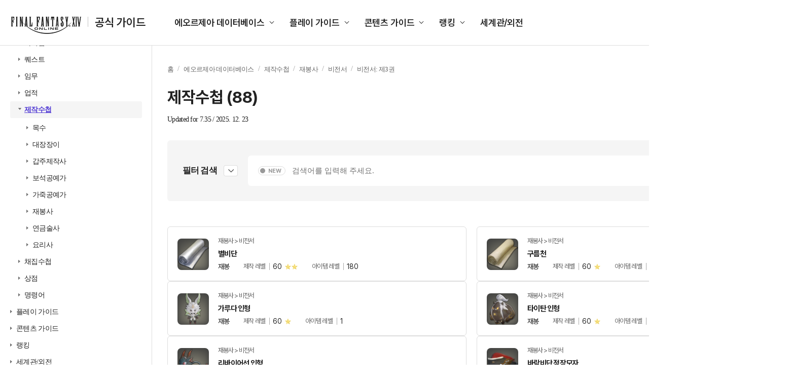

--- FILE ---
content_type: text/html; charset=utf-8
request_url: https://guide.ff14.co.kr/lodestone/db/recipe?category2=5&category4=1&sub_category=1021
body_size: 835058
content:
<!DOCTYPE html>
<html lang="ko">

<head>
    <title>공식 가이드 : 파이널판타지14 (FINAL FANTASY XIV)</title>
    <meta charset="UTF-8" />
    <meta name="viewport" content="width=1700" />
    <meta http-equiv="X-UA-Compatible" content="ie=edge" />
    <meta name="description" content="공식 가이드 : 파이널판타지14 (FINAL FANTASY XIV)">
    <meta name="keywords" content="공식 가이드 : 파이널판타지14 (FINAL FANTASY XIV)">
    <meta name="author" content="sans">
    <meta property="og:locale" content="ko_KR">
    <meta property="og:title" content="공식 가이드 : 파이널판타지14 (FINAL FANTASY XIV)">
    <meta property="og:url" content="">
    <meta property="og:type" content="website">
    <meta property="og:description" content="공식 가이드 : 파이널판타지14 (FINAL FANTASY XIV)">
    <meta property="og:image:type" content="image/jpeg">
    <meta property="og:image:width" content="1200">
    <meta property="og:image:height" content="630">
    <meta property="og:image:alt" content="공식 가이드 : 파이널판타지14 (FINAL FANTASY XIV)">
    <meta name="twitter:card" content="summary">
    <meta name="twitter:title" content="공식 가이드 : 파이널판타지14 (FINAL FANTASY XIV)">
    <meta name="twitter:description" content="공식 가이드 : 파이널판타지14 (FINAL FANTASY XIV)">
    <meta name="twitter:site" content="https://twitter.com/FFXIV_KOREA">
    
    <script type="text/javascript">
      var pwp = {
          rootUrl: '/',
          staticUrl: '//image.ff14.co.kr/html2/guide/'
      };
      var cdnUrl = '//image.ff14.co.kr/html2/guide/';
    </script>
    <script type="text/javascript" src="//image.ff14.co.kr/html2/libs/jquery/jquery-1.12.4.min.js"></script>
    <script type="text/javascript" src="//image.ff14.co.kr/html2/js/uph-1.0.4.min.js" charset="utf-8"></script>
    <script type="text/javascript" src="//image.ff14.co.kr/html2/scripts/pwp.lib.js" charset="utf-8"></script>
    <script type="text/javascript" src="//www.ff14.co.kr/events/Scripts/Common/Common.js"></script>
    <script type="text/javascript" src="//image.ff14.co.kr/html2/libs/HtmlSanitizer/HtmlSanitizer.js?v=2026011911" charset="utf-8"></script>
    <script type="text/javascript" src="//image.ff14.co.kr/html2/plugin/js/swiper-bundle.min.js" charset="utf-8"></script>
    <link rel="stylesheet" href="//image.ff14.co.kr/html2/plugin/css/swiper-bundle.min.css" />
    <link href="//image.ff14.co.kr/html2/2024_guide/css/ui.css?v=20241112" rel="stylesheet">
    
    
    
    <script>
        $(function () {
            $('.info_more').on('click', function () {
                if ($(this).hasClass('info_show')) {
                    $(this).hide();
                    $(this).parent().find('table tr').show();
                    $(this).prev('.info_hide').show();
                    $(this).next('.info_hide').show();
                }
                if ($(this).hasClass('info_hide')) {
                    $(this).hide();
                    $(this).parent().find('table tr:gt(5)').hide();
                    $(this).prev('.info_show').show();
                    $(this).next('.info_show').show();
                }
            });
        });
        function Search(frm) {

            var keyword = $('input[name=keyword]', frm).val();
            keyword = HtmlSanitizer.SanitizeHtml(keyword);

            if (keyword.length < 2) {
                alert('2자 이상 검색어를 입력하세요.')
                return false;
            }
            if (!/[0-9가-힣a-zA-Z\s]/.test(keyword)) {
                alert('한글 또는 영문의 유효한 검색어를 입력하세요.');
                return false;
            }



            if ($("#isNew").hasClass("off") == true) {
                $("#newOnly").val("false");
            } else {
                $("#newOnly").val("true");
            }

            if ($(".filter_area").hasClass("on")) {
                fnFilterSearch();
                return false;
            }
            return true;
        }

        function Search2(frm, type) {
            var keyword = $('input[name=keyword]', frm).val();
            keyword = HtmlSanitizer.SanitizeHtml(keyword);

            if (keyword.length < 2) {
                alert('2자 이상 검색어를 입력하세요.')
                return false;
            }
            if (!/[0-9가-힣a-zA-Z\s]/.test(keyword)) {
                alert('한글 또는 영문의 유효한 검색어를 입력하세요.');
                return false;
            }


            //frmkeyword 폼이 없는 경우(필터가 없는 경우)
            if ($("#frmkeyword").length == 0) {
                var frm = pwp.util.createForm('frmOthers', 'get', '/lodestone/search');
                var ahf = pwp.util.addHiddenField;
                //좌측
                if (type == 1) {
                    var isNew = $("input:checkbox[name=\"chknewOnly\"]:checked").length > 0 ? "true" : "false";
                    ahf(frm, 'newOnly', isNew);
                }
                else //우측 상단
                {
                    var isNew = "false";
                    if ($("#frmkeyword2 [name='isNew']").hasClass("off") == true) {
                        isNew = "false"
                    } else {
                        isNew = "true"
                    }
                    ahf(frm, 'newOnly', isNew);
                }
                ahf(frm, 'keyword', keyword);
                $('form[name=\"frmOthers\"]').submit();
                return false;
            }
            else {
                //좌측
                if (type == 1) {
                    var isNew = $("input:checkbox[name=\"chknewOnly\"]:checked").length > 0 ? true : false

                    $("#frmkeyword [name='newOnly']").val(isNew);

                    if (isNew) {
                        $("#frmkeyword [name='isNew']").removeClass("off");
                    } else {
                        $("#frmkeyword [name='isNew']").addClass("off");
                    }
                }
                else //우측 상단
                {
                    if ($("#frmkeyword2 [name='isNew']").hasClass("off") == true) {
                        $("#frmkeyword [name='newOnly']").val("false");
                        $("#frmkeyword [name='isNew']").addClass("off");

                    } else {
                        $("#frmkeyword [name='newOnly']").val("true");
                        $("#frmkeyword [name='isNew']").removeClass("off");
                    }
                }

                $("#frmkeyword #keyword").val(keyword);
                $("#frmkeyword").submit();

            }


            return false;
        }
    </script>
    <script type="text/javascript" src="//image.ff14.co.kr/html2/libs/jquery/jquery.tmpl.min.js" charset="utf-8"></script>


</head>

<body>
    <div class="wrap">

        <div class="container">
            <!-- Gnb -->
            <header class="header">
                <div class="logo">
                    <h1>
                        <a href="/">
                            <img src="//image.ff14.co.kr/html2/2024_guide/img/logo_new.png?a452103c59cfdcebdfa06be40ae36a98" alt="FINAL FANTASY XIV 공식 가이드">
                            <strong>공식 가이드</strong>
                        </a>
                    </h1>
                </div>

                <ul class="gnb">
                    <li>
                        <a href="#">에오르제아 데이터베이스</a>
                        <ul class="list_gnb_sub" data-sub>
                            <li><a href="javascript:fnOpenLeftMenu(1,0, 0, 0, 0, '/lodestone/db/item')">아이템</a></li>
                            <li><a href="javascript:fnOpenLeftMenu(2, 0, 0, 0, 0, '/lodestone/db/quest')">퀘스트</a></li>
                            <li><a href="javascript:fnOpenLeftMenu(3, 0, 0, 0, 0, '/lodestone/db/duty')">임무</a></li>
                            <li><a href="javascript:fnOpenLeftMenu(4, 0, 0, 0, 0, '/lodestone/db/achievement')">업적</a></li>
                            <li><a href="javascript:fnOpenLeftMenu(5, 0, 0, 0, 0, '/lodestone/db/recipe')">제작수첩</a></li>
                            <li><a href="javascript:fnOpenLeftMenu(6, 0, 0, 0, 0, '/lodestone/db/gathering')">채집수첩</a></li>
                            <li><a href="javascript:fnOpenLeftMenu(7,0, 0, 0, 0, '/lodestone/db/shop')">상점</a></li>
                            <li><a href="javascript:fnOpenLeftMenu(8, 0, 0, 0, 0, '/lodestone/db/text_command')">명령어</a></li>
                        </ul>
                    </li>
                    <li>
                        <a href="#">플레이 가이드</a>
                        <ul class="list_gnb_sub" data-sub>
                            <li><a href="/lodestone/playguide/main">초보자 가이드</a></li>
                            <li><a href="/job">전투 직업 가이드</a></li>
                            <li><a href="/job/CraftingGathering">생활 직업 가이드</a></li>
                            <li><a href="/map">풍맥 가이드</a></li>
                        </ul>
                    </li>
                    <li>
                        <a href="#">콘텐츠 가이드</a>
                        <ul class="list_gnb_sub" data-sub>
                            <li><a href="/pvp/sub01">PvP 가이드</a></li>
                            <li><a href="/deepdungeon4">딥 던전</a></li>
                            <li><a href="/Goldsaucer">맨더빌 골드 소서</a></li>
                            <li><a href="/cosmic_exploration">우주 개척</a></li>
                            <li><a href="/IslandSanctuary">무인도 개척</a></li>
                            <li><a href="/Ishgard">이슈가르드 부흥</a></li>
                            <li><a href="/housing">하우징</a></li>
                            <li><a href="/wedding">영원한 언약식</a></li>
                        </ul>
                    </li>
                    <li>
                        <a href="#">랭킹</a>
                        <ul class="list_gnb_sub" data-sub>
                            <li><a href="//www.ff14.co.kr/ranking/crystallineconflict" target="_blank">크리스탈라인 컨플릭트</a></li>
                            <li><a href="//www.ff14.co.kr/ranking/deepdungeon4/party" target="_blank">노르브란트 순례길</a></li>
                            <li><a href="//www.ff14.co.kr/ranking/deepdungeon3/party" target="_blank">에우레카 오르토스</a></li>
                            <li><a href="//www.ff14.co.kr/ranking/deepdungeon2/party" target="_blank">천궁탑</a></li>
                            <li><a href="//www.ff14.co.kr/ranking/deepdungeon/party" target="_blank">망자의 궁전</a></li>
                        </ul>
                    </li>
                    <li>
                        <a href="/world">세계관/외전</a>
                    </li>
                </ul>

                <!-- 최근 검색어 있을 경우 class="active" 추가해 주세요. -->
                <div class="search_area ">
                    <div class="search_box">
                        <form id="frmkeyword2" name="frmkeyword2" action="/lodestone/search" method="get" onsubmit="Search2(this, 2); return false">

                            <div class="inp_box">
                                <input type="text" name="keyword" maxlength="50" class="inp_search" placeholder="검색어를 입력해 주세요.">
                            </div>
                            <button type="button" name="isNew" class="btn_new">NEW</button>
                        </form>

                        <button type="submit" class="btn_search"><span class="hidden">검색</span></button>
                        <button type="button" class="btn_del"><span class="hidden">삭제</span></button>
                    </div>

                    <div class="list_search">
                        <span>최근 검색어</span>
                        <ul>
                            <li>
                                <a href="#">맨더빌</a>
                                <button type="button" class="btn_del type2">삭제</button>
                            </li>
                            <li>
                                <a href="#">승천 한손검</a>
                                <button type="button" class="btn_del type2">삭제</button>
                            </li>
                            <li>
                                <a href="#">보강된 신조 치유사</a>
                                <button type="button" class="btn_del type2">삭제</button>
                            </li>
                            <li>
                                <a href="#">모웬 상회 특선 대리석</a>
                                <button type="button" class="btn_del type2">삭제</button>
                            </li>
                            <li>
                                <a href="#">승화 쿠쿠루 콩</a>
                                <button type="button" class="btn_del type2">삭제</button>
                            </li>
                            <li>
                                <a href="#">수첩을 애용하는</a>
                                <button type="button" class="btn_del type2">삭제</button>
                            </li>
                            <li>
                                <a href="#">수집가용 대왕꿀벌 벌집</a>
                                <button type="button" class="btn_del type2">삭제</button>
                            </li>
                            <li>
                                <a href="#">개량용 바람 크리스탈</a>
                                <button type="button" class="btn_del type2">삭제</button>
                            </li>
                            <li>
                                <a href="#">재보강된 북극성</a>
                                <button type="button" class="btn_del type2">삭제</button>
                            </li>
                            <li>
                                <a href="#">크리스탈</a>
                                <button type="button" class="btn_del type2">삭제</button>
                            </li>
                        </ul>
                    </div>
                </div>
            </header>
            <!-- // GNB -->
            <div class="contents">
                

<!-- LNB -->
<div class="lnb">

    <div class="inner ico1">
        <a href="//www.ff14.co.kr" class="">공식 홈페이지 바로가기</a>
        <ul class="list_site" data-sub>
            <li><a href="//www.ff14.co.kr">액토즈소프트</a></li>
            <li><a href="https://ff14.game.naver.com">네이버</a></li>
            <li><a href="https://ff14.game.daum.net">다음카카오</a></li>
        </ul>
    </div>

    <div class="inner ico2">
        <span>파이널판타지14<br>공식 가이드에 오신 것을 환영합니다.</span>
        <strong>궁금한 점을 검색해 보세요.</strong>
        <label class="lbl_check">
            <input type="checkbox" id="chknewOnly" name="chknewOnly">
            <span>최신 패치 데이터 보기</span>
        </label>

        <!-- 클릭 시 class="on" 추가 -->
        <form action="/lodestone/search" method="get" onsubmit="return false;" id="frmkeyword3" name="frmkeyword3">
            <div class="inp_search ">
                <input type="text" name="keyword" maxlength="50" placeholder="검색어를 입력해 주세요.">
                <button type="submit" class="btn_search" onclick="Search2($('#frmkeyword3'), 1);"><span class="hidden">검색</span></button>
                <button type="button" class="btn_del"><span class="hidden">삭제</span></button>
            </div>
        </form>
    </div>
    <div class="inner ico3">
        <ul class="depth1">
            <!-- 하위 뎁스 펼칠 경우 li class="on" 추가해 주세요. -->
            <li>
                <span><a href="#">에오르제아 데이터베이스</a></span>

                <ul class="depth2">
                    <li id="leftitem0_0" name="leftitem0_0">
                        <span><a href="javascript:fnOpenLeftMenu(1,0, 0, 0, 0, '/lodestone/db/item')">아이템</a></span>
                        <ul class="depth3">
                                    <li id="leftitem1_0" name="leftitem1_0">
                                        <span><a href="javascript:fnOpenLeftMenu(1,1,0, 0, 0,'/lodestone/db/item?category2=1')">무기</a></span>
                                        <ul class="depth4">
                                                <li  id="leftitem1_2" name="leftitem1_2">
                                                    <span><a href="javascript:fnOpenLeftMenu(1,1,2, 0, 0, '/lodestone/db/item?category2=1&amp;category3=2')">한손검</a></span>
                                                        <ul class="depth5">
                                                            <li class="no_arrow"><span><a href="javascript:fnOpenLeftMenu(1,1,2,1,0, '/lodestone/db/item?category2=1&amp;category3=2&amp;min_gear_lv=91&amp;max_gear_lv=100')">장비 레벨 91~100</a></span></li>
                                                            <li class="no_arrow"><span><a href="javascript:fnOpenLeftMenu(1,1,2,2,0,'/lodestone/db/item?category2=1&amp;category3=2&amp;min_gear_lv=81&amp;max_gear_lv=90')">장비 레벨 81~90</a></span></li>
                                                            <li class="no_arrow"><span><a href="javascript:fnOpenLeftMenu(1,1,2,3,0,'/lodestone/db/item?category2=1&amp;category3=2&amp;min_gear_lv=71&amp;max_gear_lv=80')">장비 레벨 71~80</a></span></li>
                                                            <li class="no_arrow"><span><a href="javascript:fnOpenLeftMenu(1,1,2,4,0,'/lodestone/db/item?category2=1&amp;category3=2&amp;min_gear_lv=61&amp;max_gear_lv=70')">장비 레벨 61~70</a></span></li>
                                                            <li class="no_arrow"><span><a href="javascript:fnOpenLeftMenu(1,1,2,5,0,'/lodestone/db/item?category2=1&amp;category3=2&amp;min_gear_lv=51&amp;max_gear_lv=60')">장비 레벨 51~60</a></span></li>
                                                            <li class="no_arrow"><span><a href="javascript:fnOpenLeftMenu(1,1,2,6,0,'/lodestone/db/item?category2=1&amp;category3=2&amp;min_gear_lv=1&amp;max_gear_lv=50')">장비 레벨 1-50</a></span></li>
                                                            <li class="no_arrow"><span><a href="javascript:fnOpenLeftMenu(1,1,2,7,0,'/lodestone/db/item?category2=1&amp;category3=2&amp;min_item_lv=701')">아이템 레벨 701이상</a></span></li>
                                                            <li class="no_arrow"><span><a href="javascript:fnOpenLeftMenu(1,1,2,8,0,'/lodestone/db/item?category2=1&amp;category3=2&amp;min_item_lv=601&amp;max_item_lv=700')">아이템 레벨 601~700</a></span></li>
                                                            <li class="no_arrow"><span><a href="javascript:fnOpenLeftMenu(1,1,2,9,0,'/lodestone/db/item?category2=1&amp;category3=2&amp;min_item_lv=501&amp;max_item_lv=600')">아이템 레벨 501~600</a></span></li>
                                                            <li class="no_arrow"><span><a href="javascript:fnOpenLeftMenu(1,1,2,10,0,'/lodestone/db/item?category2=1&amp;category3=2&amp;min_item_lv=1&amp;max_item_lv=500')">아이템 레벨 1~500</a></span></li>
                                                        </ul>
                                                </li>
                                                <li  id="leftitem1_3" name="leftitem1_3">
                                                    <span><a href="javascript:fnOpenLeftMenu(1,1,3, 0, 0, '/lodestone/db/item?category2=1&amp;category3=3')">양손도끼</a></span>
                                                        <ul class="depth5">
                                                            <li class="no_arrow"><span><a href="javascript:fnOpenLeftMenu(1,1,3,1,0, '/lodestone/db/item?category2=1&amp;category3=3&amp;min_gear_lv=91&amp;max_gear_lv=100')">장비 레벨 91~100</a></span></li>
                                                            <li class="no_arrow"><span><a href="javascript:fnOpenLeftMenu(1,1,3,2,0,'/lodestone/db/item?category2=1&amp;category3=3&amp;min_gear_lv=81&amp;max_gear_lv=90')">장비 레벨 81~90</a></span></li>
                                                            <li class="no_arrow"><span><a href="javascript:fnOpenLeftMenu(1,1,3,3,0,'/lodestone/db/item?category2=1&amp;category3=3&amp;min_gear_lv=71&amp;max_gear_lv=80')">장비 레벨 71~80</a></span></li>
                                                            <li class="no_arrow"><span><a href="javascript:fnOpenLeftMenu(1,1,3,4,0,'/lodestone/db/item?category2=1&amp;category3=3&amp;min_gear_lv=61&amp;max_gear_lv=70')">장비 레벨 61~70</a></span></li>
                                                            <li class="no_arrow"><span><a href="javascript:fnOpenLeftMenu(1,1,3,5,0,'/lodestone/db/item?category2=1&amp;category3=3&amp;min_gear_lv=51&amp;max_gear_lv=60')">장비 레벨 51~60</a></span></li>
                                                            <li class="no_arrow"><span><a href="javascript:fnOpenLeftMenu(1,1,3,6,0,'/lodestone/db/item?category2=1&amp;category3=3&amp;min_gear_lv=1&amp;max_gear_lv=50')">장비 레벨 1-50</a></span></li>
                                                            <li class="no_arrow"><span><a href="javascript:fnOpenLeftMenu(1,1,3,7,0,'/lodestone/db/item?category2=1&amp;category3=3&amp;min_item_lv=701')">아이템 레벨 701이상</a></span></li>
                                                            <li class="no_arrow"><span><a href="javascript:fnOpenLeftMenu(1,1,3,8,0,'/lodestone/db/item?category2=1&amp;category3=3&amp;min_item_lv=601&amp;max_item_lv=700')">아이템 레벨 601~700</a></span></li>
                                                            <li class="no_arrow"><span><a href="javascript:fnOpenLeftMenu(1,1,3,9,0,'/lodestone/db/item?category2=1&amp;category3=3&amp;min_item_lv=501&amp;max_item_lv=600')">아이템 레벨 501~600</a></span></li>
                                                            <li class="no_arrow"><span><a href="javascript:fnOpenLeftMenu(1,1,3,10,0,'/lodestone/db/item?category2=1&amp;category3=3&amp;min_item_lv=1&amp;max_item_lv=500')">아이템 레벨 1~500</a></span></li>
                                                        </ul>
                                                </li>
                                                <li  id="leftitem1_87" name="leftitem1_87">
                                                    <span><a href="javascript:fnOpenLeftMenu(1,1,87, 0, 0, '/lodestone/db/item?category2=1&amp;category3=87')">양손검</a></span>
                                                        <ul class="depth5">
                                                            <li class="no_arrow"><span><a href="javascript:fnOpenLeftMenu(1,1,87,1,0, '/lodestone/db/item?category2=1&amp;category3=87&amp;min_gear_lv=91&amp;max_gear_lv=100')">장비 레벨 91~100</a></span></li>
                                                            <li class="no_arrow"><span><a href="javascript:fnOpenLeftMenu(1,1,87,2,0,'/lodestone/db/item?category2=1&amp;category3=87&amp;min_gear_lv=81&amp;max_gear_lv=90')">장비 레벨 81~90</a></span></li>
                                                            <li class="no_arrow"><span><a href="javascript:fnOpenLeftMenu(1,1,87,3,0,'/lodestone/db/item?category2=1&amp;category3=87&amp;min_gear_lv=71&amp;max_gear_lv=80')">장비 레벨 71~80</a></span></li>
                                                            <li class="no_arrow"><span><a href="javascript:fnOpenLeftMenu(1,1,87,4,0,'/lodestone/db/item?category2=1&amp;category3=87&amp;min_gear_lv=61&amp;max_gear_lv=70')">장비 레벨 61~70</a></span></li>
                                                            <li class="no_arrow"><span><a href="javascript:fnOpenLeftMenu(1,1,87,5,0,'/lodestone/db/item?category2=1&amp;category3=87&amp;min_gear_lv=51&amp;max_gear_lv=60')">장비 레벨 51~60</a></span></li>
                                                            <li class="no_arrow"><span><a href="javascript:fnOpenLeftMenu(1,1,87,6,0,'/lodestone/db/item?category2=1&amp;category3=87&amp;min_gear_lv=1&amp;max_gear_lv=50')">장비 레벨 1-50</a></span></li>
                                                            <li class="no_arrow"><span><a href="javascript:fnOpenLeftMenu(1,1,87,7,0,'/lodestone/db/item?category2=1&amp;category3=87&amp;min_item_lv=701')">아이템 레벨 701이상</a></span></li>
                                                            <li class="no_arrow"><span><a href="javascript:fnOpenLeftMenu(1,1,87,8,0,'/lodestone/db/item?category2=1&amp;category3=87&amp;min_item_lv=601&amp;max_item_lv=700')">아이템 레벨 601~700</a></span></li>
                                                            <li class="no_arrow"><span><a href="javascript:fnOpenLeftMenu(1,1,87,9,0,'/lodestone/db/item?category2=1&amp;category3=87&amp;min_item_lv=501&amp;max_item_lv=600')">아이템 레벨 501~600</a></span></li>
                                                            <li class="no_arrow"><span><a href="javascript:fnOpenLeftMenu(1,1,87,10,0,'/lodestone/db/item?category2=1&amp;category3=87&amp;min_item_lv=1&amp;max_item_lv=500')">아이템 레벨 1~500</a></span></li>
                                                        </ul>
                                                </li>
                                                <li  id="leftitem1_106" name="leftitem1_106">
                                                    <span><a href="javascript:fnOpenLeftMenu(1,1,106, 0, 0, '/lodestone/db/item?category2=1&amp;category3=106')">건블레이드</a></span>
                                                        <ul class="depth5">
                                                            <li class="no_arrow"><span><a href="javascript:fnOpenLeftMenu(1,1,106,1,0, '/lodestone/db/item?category2=1&amp;category3=106&amp;min_gear_lv=91&amp;max_gear_lv=100')">장비 레벨 91~100</a></span></li>
                                                            <li class="no_arrow"><span><a href="javascript:fnOpenLeftMenu(1,1,106,2,0,'/lodestone/db/item?category2=1&amp;category3=106&amp;min_gear_lv=81&amp;max_gear_lv=90')">장비 레벨 81~90</a></span></li>
                                                            <li class="no_arrow"><span><a href="javascript:fnOpenLeftMenu(1,1,106,3,0,'/lodestone/db/item?category2=1&amp;category3=106&amp;min_gear_lv=71&amp;max_gear_lv=80')">장비 레벨 71~80</a></span></li>
                                                            <li class="no_arrow"><span><a href="javascript:fnOpenLeftMenu(1,1,106,4,0,'/lodestone/db/item?category2=1&amp;category3=106&amp;min_gear_lv=61&amp;max_gear_lv=70')">장비 레벨 61~70</a></span></li>
                                                            <li class="no_arrow"><span><a href="javascript:fnOpenLeftMenu(1,1,106,5,0,'/lodestone/db/item?category2=1&amp;category3=106&amp;min_gear_lv=51&amp;max_gear_lv=60')">장비 레벨 51~60</a></span></li>
                                                            <li class="no_arrow"><span><a href="javascript:fnOpenLeftMenu(1,1,106,6,0,'/lodestone/db/item?category2=1&amp;category3=106&amp;min_gear_lv=1&amp;max_gear_lv=50')">장비 레벨 1-50</a></span></li>
                                                            <li class="no_arrow"><span><a href="javascript:fnOpenLeftMenu(1,1,106,7,0,'/lodestone/db/item?category2=1&amp;category3=106&amp;min_item_lv=701')">아이템 레벨 701이상</a></span></li>
                                                            <li class="no_arrow"><span><a href="javascript:fnOpenLeftMenu(1,1,106,8,0,'/lodestone/db/item?category2=1&amp;category3=106&amp;min_item_lv=601&amp;max_item_lv=700')">아이템 레벨 601~700</a></span></li>
                                                            <li class="no_arrow"><span><a href="javascript:fnOpenLeftMenu(1,1,106,9,0,'/lodestone/db/item?category2=1&amp;category3=106&amp;min_item_lv=501&amp;max_item_lv=600')">아이템 레벨 501~600</a></span></li>
                                                            <li class="no_arrow"><span><a href="javascript:fnOpenLeftMenu(1,1,106,10,0,'/lodestone/db/item?category2=1&amp;category3=106&amp;min_item_lv=1&amp;max_item_lv=500')">아이템 레벨 1~500</a></span></li>
                                                        </ul>
                                                </li>
                                                <li  id="leftitem1_5" name="leftitem1_5">
                                                    <span><a href="javascript:fnOpenLeftMenu(1,1,5, 0, 0, '/lodestone/db/item?category2=1&amp;category3=5')">양손창</a></span>
                                                        <ul class="depth5">
                                                            <li class="no_arrow"><span><a href="javascript:fnOpenLeftMenu(1,1,5,1,0, '/lodestone/db/item?category2=1&amp;category3=5&amp;min_gear_lv=91&amp;max_gear_lv=100')">장비 레벨 91~100</a></span></li>
                                                            <li class="no_arrow"><span><a href="javascript:fnOpenLeftMenu(1,1,5,2,0,'/lodestone/db/item?category2=1&amp;category3=5&amp;min_gear_lv=81&amp;max_gear_lv=90')">장비 레벨 81~90</a></span></li>
                                                            <li class="no_arrow"><span><a href="javascript:fnOpenLeftMenu(1,1,5,3,0,'/lodestone/db/item?category2=1&amp;category3=5&amp;min_gear_lv=71&amp;max_gear_lv=80')">장비 레벨 71~80</a></span></li>
                                                            <li class="no_arrow"><span><a href="javascript:fnOpenLeftMenu(1,1,5,4,0,'/lodestone/db/item?category2=1&amp;category3=5&amp;min_gear_lv=61&amp;max_gear_lv=70')">장비 레벨 61~70</a></span></li>
                                                            <li class="no_arrow"><span><a href="javascript:fnOpenLeftMenu(1,1,5,5,0,'/lodestone/db/item?category2=1&amp;category3=5&amp;min_gear_lv=51&amp;max_gear_lv=60')">장비 레벨 51~60</a></span></li>
                                                            <li class="no_arrow"><span><a href="javascript:fnOpenLeftMenu(1,1,5,6,0,'/lodestone/db/item?category2=1&amp;category3=5&amp;min_gear_lv=1&amp;max_gear_lv=50')">장비 레벨 1-50</a></span></li>
                                                            <li class="no_arrow"><span><a href="javascript:fnOpenLeftMenu(1,1,5,7,0,'/lodestone/db/item?category2=1&amp;category3=5&amp;min_item_lv=701')">아이템 레벨 701이상</a></span></li>
                                                            <li class="no_arrow"><span><a href="javascript:fnOpenLeftMenu(1,1,5,8,0,'/lodestone/db/item?category2=1&amp;category3=5&amp;min_item_lv=601&amp;max_item_lv=700')">아이템 레벨 601~700</a></span></li>
                                                            <li class="no_arrow"><span><a href="javascript:fnOpenLeftMenu(1,1,5,9,0,'/lodestone/db/item?category2=1&amp;category3=5&amp;min_item_lv=501&amp;max_item_lv=600')">아이템 레벨 501~600</a></span></li>
                                                            <li class="no_arrow"><span><a href="javascript:fnOpenLeftMenu(1,1,5,10,0,'/lodestone/db/item?category2=1&amp;category3=5&amp;min_item_lv=1&amp;max_item_lv=500')">아이템 레벨 1~500</a></span></li>
                                                        </ul>
                                                </li>
                                                <li  id="leftitem1_108" name="leftitem1_108">
                                                    <span><a href="javascript:fnOpenLeftMenu(1,1,108, 0, 0, '/lodestone/db/item?category2=1&amp;category3=108')">양손낫</a></span>
                                                        <ul class="depth5">
                                                            <li class="no_arrow"><span><a href="javascript:fnOpenLeftMenu(1,1,108,1,0, '/lodestone/db/item?category2=1&amp;category3=108&amp;min_gear_lv=91&amp;max_gear_lv=100')">장비 레벨 91~100</a></span></li>
                                                            <li class="no_arrow"><span><a href="javascript:fnOpenLeftMenu(1,1,108,2,0,'/lodestone/db/item?category2=1&amp;category3=108&amp;min_gear_lv=81&amp;max_gear_lv=90')">장비 레벨 81~90</a></span></li>
                                                            <li class="no_arrow"><span><a href="javascript:fnOpenLeftMenu(1,1,108,3,0,'/lodestone/db/item?category2=1&amp;category3=108&amp;min_gear_lv=71&amp;max_gear_lv=80')">장비 레벨 71~80</a></span></li>
                                                            <li class="no_arrow"><span><a href="javascript:fnOpenLeftMenu(1,1,108,4,0,'/lodestone/db/item?category2=1&amp;category3=108&amp;min_gear_lv=61&amp;max_gear_lv=70')">장비 레벨 61~70</a></span></li>
                                                            <li class="no_arrow"><span><a href="javascript:fnOpenLeftMenu(1,1,108,5,0,'/lodestone/db/item?category2=1&amp;category3=108&amp;min_gear_lv=51&amp;max_gear_lv=60')">장비 레벨 51~60</a></span></li>
                                                            <li class="no_arrow"><span><a href="javascript:fnOpenLeftMenu(1,1,108,6,0,'/lodestone/db/item?category2=1&amp;category3=108&amp;min_gear_lv=1&amp;max_gear_lv=50')">장비 레벨 1-50</a></span></li>
                                                            <li class="no_arrow"><span><a href="javascript:fnOpenLeftMenu(1,1,108,7,0,'/lodestone/db/item?category2=1&amp;category3=108&amp;min_item_lv=701')">아이템 레벨 701이상</a></span></li>
                                                            <li class="no_arrow"><span><a href="javascript:fnOpenLeftMenu(1,1,108,8,0,'/lodestone/db/item?category2=1&amp;category3=108&amp;min_item_lv=601&amp;max_item_lv=700')">아이템 레벨 601~700</a></span></li>
                                                            <li class="no_arrow"><span><a href="javascript:fnOpenLeftMenu(1,1,108,9,0,'/lodestone/db/item?category2=1&amp;category3=108&amp;min_item_lv=501&amp;max_item_lv=600')">아이템 레벨 501~600</a></span></li>
                                                            <li class="no_arrow"><span><a href="javascript:fnOpenLeftMenu(1,1,108,10,0,'/lodestone/db/item?category2=1&amp;category3=108&amp;min_item_lv=1&amp;max_item_lv=500')">아이템 레벨 1~500</a></span></li>
                                                        </ul>
                                                </li>
                                                <li  id="leftitem1_1" name="leftitem1_1">
                                                    <span><a href="javascript:fnOpenLeftMenu(1,1,1, 0, 0, '/lodestone/db/item?category2=1&amp;category3=1')">격투무기</a></span>
                                                        <ul class="depth5">
                                                            <li class="no_arrow"><span><a href="javascript:fnOpenLeftMenu(1,1,1,1,0, '/lodestone/db/item?category2=1&amp;category3=1&amp;min_gear_lv=91&amp;max_gear_lv=100')">장비 레벨 91~100</a></span></li>
                                                            <li class="no_arrow"><span><a href="javascript:fnOpenLeftMenu(1,1,1,2,0,'/lodestone/db/item?category2=1&amp;category3=1&amp;min_gear_lv=81&amp;max_gear_lv=90')">장비 레벨 81~90</a></span></li>
                                                            <li class="no_arrow"><span><a href="javascript:fnOpenLeftMenu(1,1,1,3,0,'/lodestone/db/item?category2=1&amp;category3=1&amp;min_gear_lv=71&amp;max_gear_lv=80')">장비 레벨 71~80</a></span></li>
                                                            <li class="no_arrow"><span><a href="javascript:fnOpenLeftMenu(1,1,1,4,0,'/lodestone/db/item?category2=1&amp;category3=1&amp;min_gear_lv=61&amp;max_gear_lv=70')">장비 레벨 61~70</a></span></li>
                                                            <li class="no_arrow"><span><a href="javascript:fnOpenLeftMenu(1,1,1,5,0,'/lodestone/db/item?category2=1&amp;category3=1&amp;min_gear_lv=51&amp;max_gear_lv=60')">장비 레벨 51~60</a></span></li>
                                                            <li class="no_arrow"><span><a href="javascript:fnOpenLeftMenu(1,1,1,6,0,'/lodestone/db/item?category2=1&amp;category3=1&amp;min_gear_lv=1&amp;max_gear_lv=50')">장비 레벨 1-50</a></span></li>
                                                            <li class="no_arrow"><span><a href="javascript:fnOpenLeftMenu(1,1,1,7,0,'/lodestone/db/item?category2=1&amp;category3=1&amp;min_item_lv=701')">아이템 레벨 701이상</a></span></li>
                                                            <li class="no_arrow"><span><a href="javascript:fnOpenLeftMenu(1,1,1,8,0,'/lodestone/db/item?category2=1&amp;category3=1&amp;min_item_lv=601&amp;max_item_lv=700')">아이템 레벨 601~700</a></span></li>
                                                            <li class="no_arrow"><span><a href="javascript:fnOpenLeftMenu(1,1,1,9,0,'/lodestone/db/item?category2=1&amp;category3=1&amp;min_item_lv=501&amp;max_item_lv=600')">아이템 레벨 501~600</a></span></li>
                                                            <li class="no_arrow"><span><a href="javascript:fnOpenLeftMenu(1,1,1,10,0,'/lodestone/db/item?category2=1&amp;category3=1&amp;min_item_lv=1&amp;max_item_lv=500')">아이템 레벨 1~500</a></span></li>
                                                        </ul>
                                                </li>
                                                <li  id="leftitem1_96" name="leftitem1_96">
                                                    <span><a href="javascript:fnOpenLeftMenu(1,1,96, 0, 0, '/lodestone/db/item?category2=1&amp;category3=96')">외날검</a></span>
                                                        <ul class="depth5">
                                                            <li class="no_arrow"><span><a href="javascript:fnOpenLeftMenu(1,1,96,1,0, '/lodestone/db/item?category2=1&amp;category3=96&amp;min_gear_lv=91&amp;max_gear_lv=100')">장비 레벨 91~100</a></span></li>
                                                            <li class="no_arrow"><span><a href="javascript:fnOpenLeftMenu(1,1,96,2,0,'/lodestone/db/item?category2=1&amp;category3=96&amp;min_gear_lv=81&amp;max_gear_lv=90')">장비 레벨 81~90</a></span></li>
                                                            <li class="no_arrow"><span><a href="javascript:fnOpenLeftMenu(1,1,96,3,0,'/lodestone/db/item?category2=1&amp;category3=96&amp;min_gear_lv=71&amp;max_gear_lv=80')">장비 레벨 71~80</a></span></li>
                                                            <li class="no_arrow"><span><a href="javascript:fnOpenLeftMenu(1,1,96,4,0,'/lodestone/db/item?category2=1&amp;category3=96&amp;min_gear_lv=61&amp;max_gear_lv=70')">장비 레벨 61~70</a></span></li>
                                                            <li class="no_arrow"><span><a href="javascript:fnOpenLeftMenu(1,1,96,5,0,'/lodestone/db/item?category2=1&amp;category3=96&amp;min_gear_lv=51&amp;max_gear_lv=60')">장비 레벨 51~60</a></span></li>
                                                            <li class="no_arrow"><span><a href="javascript:fnOpenLeftMenu(1,1,96,6,0,'/lodestone/db/item?category2=1&amp;category3=96&amp;min_gear_lv=1&amp;max_gear_lv=50')">장비 레벨 1-50</a></span></li>
                                                            <li class="no_arrow"><span><a href="javascript:fnOpenLeftMenu(1,1,96,7,0,'/lodestone/db/item?category2=1&amp;category3=96&amp;min_item_lv=701')">아이템 레벨 701이상</a></span></li>
                                                            <li class="no_arrow"><span><a href="javascript:fnOpenLeftMenu(1,1,96,8,0,'/lodestone/db/item?category2=1&amp;category3=96&amp;min_item_lv=601&amp;max_item_lv=700')">아이템 레벨 601~700</a></span></li>
                                                            <li class="no_arrow"><span><a href="javascript:fnOpenLeftMenu(1,1,96,9,0,'/lodestone/db/item?category2=1&amp;category3=96&amp;min_item_lv=501&amp;max_item_lv=600')">아이템 레벨 501~600</a></span></li>
                                                            <li class="no_arrow"><span><a href="javascript:fnOpenLeftMenu(1,1,96,10,0,'/lodestone/db/item?category2=1&amp;category3=96&amp;min_item_lv=1&amp;max_item_lv=500')">아이템 레벨 1~500</a></span></li>
                                                        </ul>
                                                </li>
                                                <li  id="leftitem1_84" name="leftitem1_84">
                                                    <span><a href="javascript:fnOpenLeftMenu(1,1,84, 0, 0, '/lodestone/db/item?category2=1&amp;category3=84')">쌍검</a></span>
                                                        <ul class="depth5">
                                                            <li class="no_arrow"><span><a href="javascript:fnOpenLeftMenu(1,1,84,1,0, '/lodestone/db/item?category2=1&amp;category3=84&amp;min_gear_lv=91&amp;max_gear_lv=100')">장비 레벨 91~100</a></span></li>
                                                            <li class="no_arrow"><span><a href="javascript:fnOpenLeftMenu(1,1,84,2,0,'/lodestone/db/item?category2=1&amp;category3=84&amp;min_gear_lv=81&amp;max_gear_lv=90')">장비 레벨 81~90</a></span></li>
                                                            <li class="no_arrow"><span><a href="javascript:fnOpenLeftMenu(1,1,84,3,0,'/lodestone/db/item?category2=1&amp;category3=84&amp;min_gear_lv=71&amp;max_gear_lv=80')">장비 레벨 71~80</a></span></li>
                                                            <li class="no_arrow"><span><a href="javascript:fnOpenLeftMenu(1,1,84,4,0,'/lodestone/db/item?category2=1&amp;category3=84&amp;min_gear_lv=61&amp;max_gear_lv=70')">장비 레벨 61~70</a></span></li>
                                                            <li class="no_arrow"><span><a href="javascript:fnOpenLeftMenu(1,1,84,5,0,'/lodestone/db/item?category2=1&amp;category3=84&amp;min_gear_lv=51&amp;max_gear_lv=60')">장비 레벨 51~60</a></span></li>
                                                            <li class="no_arrow"><span><a href="javascript:fnOpenLeftMenu(1,1,84,6,0,'/lodestone/db/item?category2=1&amp;category3=84&amp;min_gear_lv=1&amp;max_gear_lv=50')">장비 레벨 1-50</a></span></li>
                                                            <li class="no_arrow"><span><a href="javascript:fnOpenLeftMenu(1,1,84,7,0,'/lodestone/db/item?category2=1&amp;category3=84&amp;min_item_lv=701')">아이템 레벨 701이상</a></span></li>
                                                            <li class="no_arrow"><span><a href="javascript:fnOpenLeftMenu(1,1,84,8,0,'/lodestone/db/item?category2=1&amp;category3=84&amp;min_item_lv=601&amp;max_item_lv=700')">아이템 레벨 601~700</a></span></li>
                                                            <li class="no_arrow"><span><a href="javascript:fnOpenLeftMenu(1,1,84,9,0,'/lodestone/db/item?category2=1&amp;category3=84&amp;min_item_lv=501&amp;max_item_lv=600')">아이템 레벨 501~600</a></span></li>
                                                            <li class="no_arrow"><span><a href="javascript:fnOpenLeftMenu(1,1,84,10,0,'/lodestone/db/item?category2=1&amp;category3=84&amp;min_item_lv=1&amp;max_item_lv=500')">아이템 레벨 1~500</a></span></li>
                                                        </ul>
                                                </li>
                                                <li  id="leftitem1_110" name="leftitem1_110">
                                                    <span><a href="javascript:fnOpenLeftMenu(1,1,110, 0, 0, '/lodestone/db/item?category2=1&amp;category3=110')">이도류무기</a></span>
                                                        <ul class="depth5">
                                                            <li class="no_arrow"><span><a href="javascript:fnOpenLeftMenu(1,1,110,1,0, '/lodestone/db/item?category2=1&amp;category3=110&amp;min_gear_lv=91&amp;max_gear_lv=100')">장비 레벨 91~100</a></span></li>
                                                            <li class="no_arrow"><span><a href="javascript:fnOpenLeftMenu(1,1,110,2,0,'/lodestone/db/item?category2=1&amp;category3=110&amp;min_gear_lv=81&amp;max_gear_lv=90')">장비 레벨 81~90</a></span></li>
                                                            <li class="no_arrow"><span><a href="javascript:fnOpenLeftMenu(1,1,110,3,0,'/lodestone/db/item?category2=1&amp;category3=110&amp;min_gear_lv=71&amp;max_gear_lv=80')">장비 레벨 71~80</a></span></li>
                                                            <li class="no_arrow"><span><a href="javascript:fnOpenLeftMenu(1,1,110,4,0,'/lodestone/db/item?category2=1&amp;category3=110&amp;min_gear_lv=61&amp;max_gear_lv=70')">장비 레벨 61~70</a></span></li>
                                                            <li class="no_arrow"><span><a href="javascript:fnOpenLeftMenu(1,1,110,5,0,'/lodestone/db/item?category2=1&amp;category3=110&amp;min_gear_lv=51&amp;max_gear_lv=60')">장비 레벨 51~60</a></span></li>
                                                            <li class="no_arrow"><span><a href="javascript:fnOpenLeftMenu(1,1,110,6,0,'/lodestone/db/item?category2=1&amp;category3=110&amp;min_gear_lv=1&amp;max_gear_lv=50')">장비 레벨 1-50</a></span></li>
                                                            <li class="no_arrow"><span><a href="javascript:fnOpenLeftMenu(1,1,110,7,0,'/lodestone/db/item?category2=1&amp;category3=110&amp;min_item_lv=701')">아이템 레벨 701이상</a></span></li>
                                                            <li class="no_arrow"><span><a href="javascript:fnOpenLeftMenu(1,1,110,8,0,'/lodestone/db/item?category2=1&amp;category3=110&amp;min_item_lv=601&amp;max_item_lv=700')">아이템 레벨 601~700</a></span></li>
                                                            <li class="no_arrow"><span><a href="javascript:fnOpenLeftMenu(1,1,110,9,0,'/lodestone/db/item?category2=1&amp;category3=110&amp;min_item_lv=501&amp;max_item_lv=600')">아이템 레벨 501~600</a></span></li>
                                                            <li class="no_arrow"><span><a href="javascript:fnOpenLeftMenu(1,1,110,10,0,'/lodestone/db/item?category2=1&amp;category3=110&amp;min_item_lv=1&amp;max_item_lv=500')">아이템 레벨 1~500</a></span></li>
                                                        </ul>
                                                </li>
                                                <li  id="leftitem1_4" name="leftitem1_4">
                                                    <span><a href="javascript:fnOpenLeftMenu(1,1,4, 0, 0, '/lodestone/db/item?category2=1&amp;category3=4')">활</a></span>
                                                        <ul class="depth5">
                                                            <li class="no_arrow"><span><a href="javascript:fnOpenLeftMenu(1,1,4,1,0, '/lodestone/db/item?category2=1&amp;category3=4&amp;min_gear_lv=91&amp;max_gear_lv=100')">장비 레벨 91~100</a></span></li>
                                                            <li class="no_arrow"><span><a href="javascript:fnOpenLeftMenu(1,1,4,2,0,'/lodestone/db/item?category2=1&amp;category3=4&amp;min_gear_lv=81&amp;max_gear_lv=90')">장비 레벨 81~90</a></span></li>
                                                            <li class="no_arrow"><span><a href="javascript:fnOpenLeftMenu(1,1,4,3,0,'/lodestone/db/item?category2=1&amp;category3=4&amp;min_gear_lv=71&amp;max_gear_lv=80')">장비 레벨 71~80</a></span></li>
                                                            <li class="no_arrow"><span><a href="javascript:fnOpenLeftMenu(1,1,4,4,0,'/lodestone/db/item?category2=1&amp;category3=4&amp;min_gear_lv=61&amp;max_gear_lv=70')">장비 레벨 61~70</a></span></li>
                                                            <li class="no_arrow"><span><a href="javascript:fnOpenLeftMenu(1,1,4,5,0,'/lodestone/db/item?category2=1&amp;category3=4&amp;min_gear_lv=51&amp;max_gear_lv=60')">장비 레벨 51~60</a></span></li>
                                                            <li class="no_arrow"><span><a href="javascript:fnOpenLeftMenu(1,1,4,6,0,'/lodestone/db/item?category2=1&amp;category3=4&amp;min_gear_lv=1&amp;max_gear_lv=50')">장비 레벨 1-50</a></span></li>
                                                            <li class="no_arrow"><span><a href="javascript:fnOpenLeftMenu(1,1,4,7,0,'/lodestone/db/item?category2=1&amp;category3=4&amp;min_item_lv=701')">아이템 레벨 701이상</a></span></li>
                                                            <li class="no_arrow"><span><a href="javascript:fnOpenLeftMenu(1,1,4,8,0,'/lodestone/db/item?category2=1&amp;category3=4&amp;min_item_lv=601&amp;max_item_lv=700')">아이템 레벨 601~700</a></span></li>
                                                            <li class="no_arrow"><span><a href="javascript:fnOpenLeftMenu(1,1,4,9,0,'/lodestone/db/item?category2=1&amp;category3=4&amp;min_item_lv=501&amp;max_item_lv=600')">아이템 레벨 501~600</a></span></li>
                                                            <li class="no_arrow"><span><a href="javascript:fnOpenLeftMenu(1,1,4,10,0,'/lodestone/db/item?category2=1&amp;category3=4&amp;min_item_lv=1&amp;max_item_lv=500')">아이템 레벨 1~500</a></span></li>
                                                        </ul>
                                                </li>
                                                <li  id="leftitem1_88" name="leftitem1_88">
                                                    <span><a href="javascript:fnOpenLeftMenu(1,1,88, 0, 0, '/lodestone/db/item?category2=1&amp;category3=88')">총</a></span>
                                                        <ul class="depth5">
                                                            <li class="no_arrow"><span><a href="javascript:fnOpenLeftMenu(1,1,88,1,0, '/lodestone/db/item?category2=1&amp;category3=88&amp;min_gear_lv=91&amp;max_gear_lv=100')">장비 레벨 91~100</a></span></li>
                                                            <li class="no_arrow"><span><a href="javascript:fnOpenLeftMenu(1,1,88,2,0,'/lodestone/db/item?category2=1&amp;category3=88&amp;min_gear_lv=81&amp;max_gear_lv=90')">장비 레벨 81~90</a></span></li>
                                                            <li class="no_arrow"><span><a href="javascript:fnOpenLeftMenu(1,1,88,3,0,'/lodestone/db/item?category2=1&amp;category3=88&amp;min_gear_lv=71&amp;max_gear_lv=80')">장비 레벨 71~80</a></span></li>
                                                            <li class="no_arrow"><span><a href="javascript:fnOpenLeftMenu(1,1,88,4,0,'/lodestone/db/item?category2=1&amp;category3=88&amp;min_gear_lv=61&amp;max_gear_lv=70')">장비 레벨 61~70</a></span></li>
                                                            <li class="no_arrow"><span><a href="javascript:fnOpenLeftMenu(1,1,88,5,0,'/lodestone/db/item?category2=1&amp;category3=88&amp;min_gear_lv=51&amp;max_gear_lv=60')">장비 레벨 51~60</a></span></li>
                                                            <li class="no_arrow"><span><a href="javascript:fnOpenLeftMenu(1,1,88,6,0,'/lodestone/db/item?category2=1&amp;category3=88&amp;min_gear_lv=1&amp;max_gear_lv=50')">장비 레벨 1-50</a></span></li>
                                                            <li class="no_arrow"><span><a href="javascript:fnOpenLeftMenu(1,1,88,7,0,'/lodestone/db/item?category2=1&amp;category3=88&amp;min_item_lv=701')">아이템 레벨 701이상</a></span></li>
                                                            <li class="no_arrow"><span><a href="javascript:fnOpenLeftMenu(1,1,88,8,0,'/lodestone/db/item?category2=1&amp;category3=88&amp;min_item_lv=601&amp;max_item_lv=700')">아이템 레벨 601~700</a></span></li>
                                                            <li class="no_arrow"><span><a href="javascript:fnOpenLeftMenu(1,1,88,9,0,'/lodestone/db/item?category2=1&amp;category3=88&amp;min_item_lv=501&amp;max_item_lv=600')">아이템 레벨 501~600</a></span></li>
                                                            <li class="no_arrow"><span><a href="javascript:fnOpenLeftMenu(1,1,88,10,0,'/lodestone/db/item?category2=1&amp;category3=88&amp;min_item_lv=1&amp;max_item_lv=500')">아이템 레벨 1~500</a></span></li>
                                                        </ul>
                                                </li>
                                                <li  id="leftitem1_107" name="leftitem1_107">
                                                    <span><a href="javascript:fnOpenLeftMenu(1,1,107, 0, 0, '/lodestone/db/item?category2=1&amp;category3=107')">투척무기</a></span>
                                                        <ul class="depth5">
                                                            <li class="no_arrow"><span><a href="javascript:fnOpenLeftMenu(1,1,107,1,0, '/lodestone/db/item?category2=1&amp;category3=107&amp;min_gear_lv=91&amp;max_gear_lv=100')">장비 레벨 91~100</a></span></li>
                                                            <li class="no_arrow"><span><a href="javascript:fnOpenLeftMenu(1,1,107,2,0,'/lodestone/db/item?category2=1&amp;category3=107&amp;min_gear_lv=81&amp;max_gear_lv=90')">장비 레벨 81~90</a></span></li>
                                                            <li class="no_arrow"><span><a href="javascript:fnOpenLeftMenu(1,1,107,3,0,'/lodestone/db/item?category2=1&amp;category3=107&amp;min_gear_lv=71&amp;max_gear_lv=80')">장비 레벨 71~80</a></span></li>
                                                            <li class="no_arrow"><span><a href="javascript:fnOpenLeftMenu(1,1,107,4,0,'/lodestone/db/item?category2=1&amp;category3=107&amp;min_gear_lv=61&amp;max_gear_lv=70')">장비 레벨 61~70</a></span></li>
                                                            <li class="no_arrow"><span><a href="javascript:fnOpenLeftMenu(1,1,107,5,0,'/lodestone/db/item?category2=1&amp;category3=107&amp;min_gear_lv=51&amp;max_gear_lv=60')">장비 레벨 51~60</a></span></li>
                                                            <li class="no_arrow"><span><a href="javascript:fnOpenLeftMenu(1,1,107,6,0,'/lodestone/db/item?category2=1&amp;category3=107&amp;min_gear_lv=1&amp;max_gear_lv=50')">장비 레벨 1-50</a></span></li>
                                                            <li class="no_arrow"><span><a href="javascript:fnOpenLeftMenu(1,1,107,7,0,'/lodestone/db/item?category2=1&amp;category3=107&amp;min_item_lv=701')">아이템 레벨 701이상</a></span></li>
                                                            <li class="no_arrow"><span><a href="javascript:fnOpenLeftMenu(1,1,107,8,0,'/lodestone/db/item?category2=1&amp;category3=107&amp;min_item_lv=601&amp;max_item_lv=700')">아이템 레벨 601~700</a></span></li>
                                                            <li class="no_arrow"><span><a href="javascript:fnOpenLeftMenu(1,1,107,9,0,'/lodestone/db/item?category2=1&amp;category3=107&amp;min_item_lv=501&amp;max_item_lv=600')">아이템 레벨 501~600</a></span></li>
                                                            <li class="no_arrow"><span><a href="javascript:fnOpenLeftMenu(1,1,107,10,0,'/lodestone/db/item?category2=1&amp;category3=107&amp;min_item_lv=1&amp;max_item_lv=500')">아이템 레벨 1~500</a></span></li>
                                                        </ul>
                                                </li>
                                                <li  id="leftitem1_6" name="leftitem1_6">
                                                    <span><a href="javascript:fnOpenLeftMenu(1,1,6, 0, 0, '/lodestone/db/item?category2=1&amp;category3=6')">한손 주술도구</a></span>
                                                        <ul class="depth5">
                                                            <li class="no_arrow"><span><a href="javascript:fnOpenLeftMenu(1,1,6,1,0, '/lodestone/db/item?category2=1&amp;category3=6&amp;min_gear_lv=91&amp;max_gear_lv=100')">장비 레벨 91~100</a></span></li>
                                                            <li class="no_arrow"><span><a href="javascript:fnOpenLeftMenu(1,1,6,2,0,'/lodestone/db/item?category2=1&amp;category3=6&amp;min_gear_lv=81&amp;max_gear_lv=90')">장비 레벨 81~90</a></span></li>
                                                            <li class="no_arrow"><span><a href="javascript:fnOpenLeftMenu(1,1,6,3,0,'/lodestone/db/item?category2=1&amp;category3=6&amp;min_gear_lv=71&amp;max_gear_lv=80')">장비 레벨 71~80</a></span></li>
                                                            <li class="no_arrow"><span><a href="javascript:fnOpenLeftMenu(1,1,6,4,0,'/lodestone/db/item?category2=1&amp;category3=6&amp;min_gear_lv=61&amp;max_gear_lv=70')">장비 레벨 61~70</a></span></li>
                                                            <li class="no_arrow"><span><a href="javascript:fnOpenLeftMenu(1,1,6,5,0,'/lodestone/db/item?category2=1&amp;category3=6&amp;min_gear_lv=51&amp;max_gear_lv=60')">장비 레벨 51~60</a></span></li>
                                                            <li class="no_arrow"><span><a href="javascript:fnOpenLeftMenu(1,1,6,6,0,'/lodestone/db/item?category2=1&amp;category3=6&amp;min_gear_lv=1&amp;max_gear_lv=50')">장비 레벨 1-50</a></span></li>
                                                            <li class="no_arrow"><span><a href="javascript:fnOpenLeftMenu(1,1,6,7,0,'/lodestone/db/item?category2=1&amp;category3=6&amp;min_item_lv=701')">아이템 레벨 701이상</a></span></li>
                                                            <li class="no_arrow"><span><a href="javascript:fnOpenLeftMenu(1,1,6,8,0,'/lodestone/db/item?category2=1&amp;category3=6&amp;min_item_lv=601&amp;max_item_lv=700')">아이템 레벨 601~700</a></span></li>
                                                            <li class="no_arrow"><span><a href="javascript:fnOpenLeftMenu(1,1,6,9,0,'/lodestone/db/item?category2=1&amp;category3=6&amp;min_item_lv=501&amp;max_item_lv=600')">아이템 레벨 501~600</a></span></li>
                                                            <li class="no_arrow"><span><a href="javascript:fnOpenLeftMenu(1,1,6,10,0,'/lodestone/db/item?category2=1&amp;category3=6&amp;min_item_lv=1&amp;max_item_lv=500')">아이템 레벨 1~500</a></span></li>
                                                        </ul>
                                                </li>
                                                <li  id="leftitem1_7" name="leftitem1_7">
                                                    <span><a href="javascript:fnOpenLeftMenu(1,1,7, 0, 0, '/lodestone/db/item?category2=1&amp;category3=7')">양손 주술도구</a></span>
                                                        <ul class="depth5">
                                                            <li class="no_arrow"><span><a href="javascript:fnOpenLeftMenu(1,1,7,1,0, '/lodestone/db/item?category2=1&amp;category3=7&amp;min_gear_lv=91&amp;max_gear_lv=100')">장비 레벨 91~100</a></span></li>
                                                            <li class="no_arrow"><span><a href="javascript:fnOpenLeftMenu(1,1,7,2,0,'/lodestone/db/item?category2=1&amp;category3=7&amp;min_gear_lv=81&amp;max_gear_lv=90')">장비 레벨 81~90</a></span></li>
                                                            <li class="no_arrow"><span><a href="javascript:fnOpenLeftMenu(1,1,7,3,0,'/lodestone/db/item?category2=1&amp;category3=7&amp;min_gear_lv=71&amp;max_gear_lv=80')">장비 레벨 71~80</a></span></li>
                                                            <li class="no_arrow"><span><a href="javascript:fnOpenLeftMenu(1,1,7,4,0,'/lodestone/db/item?category2=1&amp;category3=7&amp;min_gear_lv=61&amp;max_gear_lv=70')">장비 레벨 61~70</a></span></li>
                                                            <li class="no_arrow"><span><a href="javascript:fnOpenLeftMenu(1,1,7,5,0,'/lodestone/db/item?category2=1&amp;category3=7&amp;min_gear_lv=51&amp;max_gear_lv=60')">장비 레벨 51~60</a></span></li>
                                                            <li class="no_arrow"><span><a href="javascript:fnOpenLeftMenu(1,1,7,6,0,'/lodestone/db/item?category2=1&amp;category3=7&amp;min_gear_lv=1&amp;max_gear_lv=50')">장비 레벨 1-50</a></span></li>
                                                            <li class="no_arrow"><span><a href="javascript:fnOpenLeftMenu(1,1,7,7,0,'/lodestone/db/item?category2=1&amp;category3=7&amp;min_item_lv=701')">아이템 레벨 701이상</a></span></li>
                                                            <li class="no_arrow"><span><a href="javascript:fnOpenLeftMenu(1,1,7,8,0,'/lodestone/db/item?category2=1&amp;category3=7&amp;min_item_lv=601&amp;max_item_lv=700')">아이템 레벨 601~700</a></span></li>
                                                            <li class="no_arrow"><span><a href="javascript:fnOpenLeftMenu(1,1,7,9,0,'/lodestone/db/item?category2=1&amp;category3=7&amp;min_item_lv=501&amp;max_item_lv=600')">아이템 레벨 501~600</a></span></li>
                                                            <li class="no_arrow"><span><a href="javascript:fnOpenLeftMenu(1,1,7,10,0,'/lodestone/db/item?category2=1&amp;category3=7&amp;min_item_lv=1&amp;max_item_lv=500')">아이템 레벨 1~500</a></span></li>
                                                        </ul>
                                                </li>
                                                <li  id="leftitem1_10" name="leftitem1_10">
                                                    <span><a href="javascript:fnOpenLeftMenu(1,1,10, 0, 0, '/lodestone/db/item?category2=1&amp;category3=10')">마도서</a></span>
                                                        <ul class="depth5">
                                                            <li class="no_arrow"><span><a href="javascript:fnOpenLeftMenu(1,1,10,1,0, '/lodestone/db/item?category2=1&amp;category3=10&amp;min_gear_lv=91&amp;max_gear_lv=100')">장비 레벨 91~100</a></span></li>
                                                            <li class="no_arrow"><span><a href="javascript:fnOpenLeftMenu(1,1,10,2,0,'/lodestone/db/item?category2=1&amp;category3=10&amp;min_gear_lv=81&amp;max_gear_lv=90')">장비 레벨 81~90</a></span></li>
                                                            <li class="no_arrow"><span><a href="javascript:fnOpenLeftMenu(1,1,10,3,0,'/lodestone/db/item?category2=1&amp;category3=10&amp;min_gear_lv=71&amp;max_gear_lv=80')">장비 레벨 71~80</a></span></li>
                                                            <li class="no_arrow"><span><a href="javascript:fnOpenLeftMenu(1,1,10,4,0,'/lodestone/db/item?category2=1&amp;category3=10&amp;min_gear_lv=61&amp;max_gear_lv=70')">장비 레벨 61~70</a></span></li>
                                                            <li class="no_arrow"><span><a href="javascript:fnOpenLeftMenu(1,1,10,5,0,'/lodestone/db/item?category2=1&amp;category3=10&amp;min_gear_lv=51&amp;max_gear_lv=60')">장비 레벨 51~60</a></span></li>
                                                            <li class="no_arrow"><span><a href="javascript:fnOpenLeftMenu(1,1,10,6,0,'/lodestone/db/item?category2=1&amp;category3=10&amp;min_gear_lv=1&amp;max_gear_lv=50')">장비 레벨 1-50</a></span></li>
                                                            <li class="no_arrow"><span><a href="javascript:fnOpenLeftMenu(1,1,10,7,0,'/lodestone/db/item?category2=1&amp;category3=10&amp;min_item_lv=701')">아이템 레벨 701이상</a></span></li>
                                                            <li class="no_arrow"><span><a href="javascript:fnOpenLeftMenu(1,1,10,8,0,'/lodestone/db/item?category2=1&amp;category3=10&amp;min_item_lv=601&amp;max_item_lv=700')">아이템 레벨 601~700</a></span></li>
                                                            <li class="no_arrow"><span><a href="javascript:fnOpenLeftMenu(1,1,10,9,0,'/lodestone/db/item?category2=1&amp;category3=10&amp;min_item_lv=501&amp;max_item_lv=600')">아이템 레벨 501~600</a></span></li>
                                                            <li class="no_arrow"><span><a href="javascript:fnOpenLeftMenu(1,1,10,10,0,'/lodestone/db/item?category2=1&amp;category3=10&amp;min_item_lv=1&amp;max_item_lv=500')">아이템 레벨 1~500</a></span></li>
                                                        </ul>
                                                </li>
                                                <li  id="leftitem1_97" name="leftitem1_97">
                                                    <span><a href="javascript:fnOpenLeftMenu(1,1,97, 0, 0, '/lodestone/db/item?category2=1&amp;category3=97')">세검</a></span>
                                                        <ul class="depth5">
                                                            <li class="no_arrow"><span><a href="javascript:fnOpenLeftMenu(1,1,97,1,0, '/lodestone/db/item?category2=1&amp;category3=97&amp;min_gear_lv=91&amp;max_gear_lv=100')">장비 레벨 91~100</a></span></li>
                                                            <li class="no_arrow"><span><a href="javascript:fnOpenLeftMenu(1,1,97,2,0,'/lodestone/db/item?category2=1&amp;category3=97&amp;min_gear_lv=81&amp;max_gear_lv=90')">장비 레벨 81~90</a></span></li>
                                                            <li class="no_arrow"><span><a href="javascript:fnOpenLeftMenu(1,1,97,3,0,'/lodestone/db/item?category2=1&amp;category3=97&amp;min_gear_lv=71&amp;max_gear_lv=80')">장비 레벨 71~80</a></span></li>
                                                            <li class="no_arrow"><span><a href="javascript:fnOpenLeftMenu(1,1,97,4,0,'/lodestone/db/item?category2=1&amp;category3=97&amp;min_gear_lv=61&amp;max_gear_lv=70')">장비 레벨 61~70</a></span></li>
                                                            <li class="no_arrow"><span><a href="javascript:fnOpenLeftMenu(1,1,97,5,0,'/lodestone/db/item?category2=1&amp;category3=97&amp;min_gear_lv=51&amp;max_gear_lv=60')">장비 레벨 51~60</a></span></li>
                                                            <li class="no_arrow"><span><a href="javascript:fnOpenLeftMenu(1,1,97,6,0,'/lodestone/db/item?category2=1&amp;category3=97&amp;min_gear_lv=1&amp;max_gear_lv=50')">장비 레벨 1-50</a></span></li>
                                                            <li class="no_arrow"><span><a href="javascript:fnOpenLeftMenu(1,1,97,7,0,'/lodestone/db/item?category2=1&amp;category3=97&amp;min_item_lv=701')">아이템 레벨 701이상</a></span></li>
                                                            <li class="no_arrow"><span><a href="javascript:fnOpenLeftMenu(1,1,97,8,0,'/lodestone/db/item?category2=1&amp;category3=97&amp;min_item_lv=601&amp;max_item_lv=700')">아이템 레벨 601~700</a></span></li>
                                                            <li class="no_arrow"><span><a href="javascript:fnOpenLeftMenu(1,1,97,9,0,'/lodestone/db/item?category2=1&amp;category3=97&amp;min_item_lv=501&amp;max_item_lv=600')">아이템 레벨 501~600</a></span></li>
                                                            <li class="no_arrow"><span><a href="javascript:fnOpenLeftMenu(1,1,97,10,0,'/lodestone/db/item?category2=1&amp;category3=97&amp;min_item_lv=1&amp;max_item_lv=500')">아이템 레벨 1~500</a></span></li>
                                                        </ul>
                                                </li>
                                                <li  id="leftitem1_111" name="leftitem1_111">
                                                    <span><a href="javascript:fnOpenLeftMenu(1,1,111, 0, 0, '/lodestone/db/item?category2=1&amp;category3=111')">붓</a></span>
                                                        <ul class="depth5">
                                                            <li class="no_arrow"><span><a href="javascript:fnOpenLeftMenu(1,1,111,1,0, '/lodestone/db/item?category2=1&amp;category3=111&amp;min_gear_lv=91&amp;max_gear_lv=100')">장비 레벨 91~100</a></span></li>
                                                            <li class="no_arrow"><span><a href="javascript:fnOpenLeftMenu(1,1,111,2,0,'/lodestone/db/item?category2=1&amp;category3=111&amp;min_gear_lv=81&amp;max_gear_lv=90')">장비 레벨 81~90</a></span></li>
                                                            <li class="no_arrow"><span><a href="javascript:fnOpenLeftMenu(1,1,111,3,0,'/lodestone/db/item?category2=1&amp;category3=111&amp;min_gear_lv=71&amp;max_gear_lv=80')">장비 레벨 71~80</a></span></li>
                                                            <li class="no_arrow"><span><a href="javascript:fnOpenLeftMenu(1,1,111,4,0,'/lodestone/db/item?category2=1&amp;category3=111&amp;min_gear_lv=61&amp;max_gear_lv=70')">장비 레벨 61~70</a></span></li>
                                                            <li class="no_arrow"><span><a href="javascript:fnOpenLeftMenu(1,1,111,5,0,'/lodestone/db/item?category2=1&amp;category3=111&amp;min_gear_lv=51&amp;max_gear_lv=60')">장비 레벨 51~60</a></span></li>
                                                            <li class="no_arrow"><span><a href="javascript:fnOpenLeftMenu(1,1,111,6,0,'/lodestone/db/item?category2=1&amp;category3=111&amp;min_gear_lv=1&amp;max_gear_lv=50')">장비 레벨 1-50</a></span></li>
                                                            <li class="no_arrow"><span><a href="javascript:fnOpenLeftMenu(1,1,111,7,0,'/lodestone/db/item?category2=1&amp;category3=111&amp;min_item_lv=701')">아이템 레벨 701이상</a></span></li>
                                                            <li class="no_arrow"><span><a href="javascript:fnOpenLeftMenu(1,1,111,8,0,'/lodestone/db/item?category2=1&amp;category3=111&amp;min_item_lv=601&amp;max_item_lv=700')">아이템 레벨 601~700</a></span></li>
                                                            <li class="no_arrow"><span><a href="javascript:fnOpenLeftMenu(1,1,111,9,0,'/lodestone/db/item?category2=1&amp;category3=111&amp;min_item_lv=501&amp;max_item_lv=600')">아이템 레벨 501~600</a></span></li>
                                                            <li class="no_arrow"><span><a href="javascript:fnOpenLeftMenu(1,1,111,10,0,'/lodestone/db/item?category2=1&amp;category3=111&amp;min_item_lv=1&amp;max_item_lv=500')">아이템 레벨 1~500</a></span></li>
                                                        </ul>
                                                </li>
                                                <li  id="leftitem1_105" name="leftitem1_105">
                                                    <span><a href="javascript:fnOpenLeftMenu(1,1,105, 0, 0, '/lodestone/db/item?category2=1&amp;category3=105')">청마기</a></span>
                                                        <ul class="depth5">
                                                            <li class="no_arrow"><span><a href="javascript:fnOpenLeftMenu(1,1,105,1,0, '/lodestone/db/item?category2=1&amp;category3=105&amp;min_gear_lv=91&amp;max_gear_lv=100')">장비 레벨 91~100</a></span></li>
                                                            <li class="no_arrow"><span><a href="javascript:fnOpenLeftMenu(1,1,105,2,0,'/lodestone/db/item?category2=1&amp;category3=105&amp;min_gear_lv=81&amp;max_gear_lv=90')">장비 레벨 81~90</a></span></li>
                                                            <li class="no_arrow"><span><a href="javascript:fnOpenLeftMenu(1,1,105,3,0,'/lodestone/db/item?category2=1&amp;category3=105&amp;min_gear_lv=71&amp;max_gear_lv=80')">장비 레벨 71~80</a></span></li>
                                                            <li class="no_arrow"><span><a href="javascript:fnOpenLeftMenu(1,1,105,4,0,'/lodestone/db/item?category2=1&amp;category3=105&amp;min_gear_lv=61&amp;max_gear_lv=70')">장비 레벨 61~70</a></span></li>
                                                            <li class="no_arrow"><span><a href="javascript:fnOpenLeftMenu(1,1,105,5,0,'/lodestone/db/item?category2=1&amp;category3=105&amp;min_gear_lv=51&amp;max_gear_lv=60')">장비 레벨 51~60</a></span></li>
                                                            <li class="no_arrow"><span><a href="javascript:fnOpenLeftMenu(1,1,105,6,0,'/lodestone/db/item?category2=1&amp;category3=105&amp;min_gear_lv=1&amp;max_gear_lv=50')">장비 레벨 1-50</a></span></li>
                                                            <li class="no_arrow"><span><a href="javascript:fnOpenLeftMenu(1,1,105,7,0,'/lodestone/db/item?category2=1&amp;category3=105&amp;min_item_lv=701')">아이템 레벨 701이상</a></span></li>
                                                            <li class="no_arrow"><span><a href="javascript:fnOpenLeftMenu(1,1,105,8,0,'/lodestone/db/item?category2=1&amp;category3=105&amp;min_item_lv=601&amp;max_item_lv=700')">아이템 레벨 601~700</a></span></li>
                                                            <li class="no_arrow"><span><a href="javascript:fnOpenLeftMenu(1,1,105,9,0,'/lodestone/db/item?category2=1&amp;category3=105&amp;min_item_lv=501&amp;max_item_lv=600')">아이템 레벨 501~600</a></span></li>
                                                            <li class="no_arrow"><span><a href="javascript:fnOpenLeftMenu(1,1,105,10,0,'/lodestone/db/item?category2=1&amp;category3=105&amp;min_item_lv=1&amp;max_item_lv=500')">아이템 레벨 1~500</a></span></li>
                                                        </ul>
                                                </li>
                                                <li  id="leftitem1_8" name="leftitem1_8">
                                                    <span><a href="javascript:fnOpenLeftMenu(1,1,8, 0, 0, '/lodestone/db/item?category2=1&amp;category3=8')">한손 환술도구</a></span>
                                                        <ul class="depth5">
                                                            <li class="no_arrow"><span><a href="javascript:fnOpenLeftMenu(1,1,8,1,0, '/lodestone/db/item?category2=1&amp;category3=8&amp;min_gear_lv=91&amp;max_gear_lv=100')">장비 레벨 91~100</a></span></li>
                                                            <li class="no_arrow"><span><a href="javascript:fnOpenLeftMenu(1,1,8,2,0,'/lodestone/db/item?category2=1&amp;category3=8&amp;min_gear_lv=81&amp;max_gear_lv=90')">장비 레벨 81~90</a></span></li>
                                                            <li class="no_arrow"><span><a href="javascript:fnOpenLeftMenu(1,1,8,3,0,'/lodestone/db/item?category2=1&amp;category3=8&amp;min_gear_lv=71&amp;max_gear_lv=80')">장비 레벨 71~80</a></span></li>
                                                            <li class="no_arrow"><span><a href="javascript:fnOpenLeftMenu(1,1,8,4,0,'/lodestone/db/item?category2=1&amp;category3=8&amp;min_gear_lv=61&amp;max_gear_lv=70')">장비 레벨 61~70</a></span></li>
                                                            <li class="no_arrow"><span><a href="javascript:fnOpenLeftMenu(1,1,8,5,0,'/lodestone/db/item?category2=1&amp;category3=8&amp;min_gear_lv=51&amp;max_gear_lv=60')">장비 레벨 51~60</a></span></li>
                                                            <li class="no_arrow"><span><a href="javascript:fnOpenLeftMenu(1,1,8,6,0,'/lodestone/db/item?category2=1&amp;category3=8&amp;min_gear_lv=1&amp;max_gear_lv=50')">장비 레벨 1-50</a></span></li>
                                                            <li class="no_arrow"><span><a href="javascript:fnOpenLeftMenu(1,1,8,7,0,'/lodestone/db/item?category2=1&amp;category3=8&amp;min_item_lv=701')">아이템 레벨 701이상</a></span></li>
                                                            <li class="no_arrow"><span><a href="javascript:fnOpenLeftMenu(1,1,8,8,0,'/lodestone/db/item?category2=1&amp;category3=8&amp;min_item_lv=601&amp;max_item_lv=700')">아이템 레벨 601~700</a></span></li>
                                                            <li class="no_arrow"><span><a href="javascript:fnOpenLeftMenu(1,1,8,9,0,'/lodestone/db/item?category2=1&amp;category3=8&amp;min_item_lv=501&amp;max_item_lv=600')">아이템 레벨 501~600</a></span></li>
                                                            <li class="no_arrow"><span><a href="javascript:fnOpenLeftMenu(1,1,8,10,0,'/lodestone/db/item?category2=1&amp;category3=8&amp;min_item_lv=1&amp;max_item_lv=500')">아이템 레벨 1~500</a></span></li>
                                                        </ul>
                                                </li>
                                                <li  id="leftitem1_9" name="leftitem1_9">
                                                    <span><a href="javascript:fnOpenLeftMenu(1,1,9, 0, 0, '/lodestone/db/item?category2=1&amp;category3=9')">양손 환술도구</a></span>
                                                        <ul class="depth5">
                                                            <li class="no_arrow"><span><a href="javascript:fnOpenLeftMenu(1,1,9,1,0, '/lodestone/db/item?category2=1&amp;category3=9&amp;min_gear_lv=91&amp;max_gear_lv=100')">장비 레벨 91~100</a></span></li>
                                                            <li class="no_arrow"><span><a href="javascript:fnOpenLeftMenu(1,1,9,2,0,'/lodestone/db/item?category2=1&amp;category3=9&amp;min_gear_lv=81&amp;max_gear_lv=90')">장비 레벨 81~90</a></span></li>
                                                            <li class="no_arrow"><span><a href="javascript:fnOpenLeftMenu(1,1,9,3,0,'/lodestone/db/item?category2=1&amp;category3=9&amp;min_gear_lv=71&amp;max_gear_lv=80')">장비 레벨 71~80</a></span></li>
                                                            <li class="no_arrow"><span><a href="javascript:fnOpenLeftMenu(1,1,9,4,0,'/lodestone/db/item?category2=1&amp;category3=9&amp;min_gear_lv=61&amp;max_gear_lv=70')">장비 레벨 61~70</a></span></li>
                                                            <li class="no_arrow"><span><a href="javascript:fnOpenLeftMenu(1,1,9,5,0,'/lodestone/db/item?category2=1&amp;category3=9&amp;min_gear_lv=51&amp;max_gear_lv=60')">장비 레벨 51~60</a></span></li>
                                                            <li class="no_arrow"><span><a href="javascript:fnOpenLeftMenu(1,1,9,6,0,'/lodestone/db/item?category2=1&amp;category3=9&amp;min_gear_lv=1&amp;max_gear_lv=50')">장비 레벨 1-50</a></span></li>
                                                            <li class="no_arrow"><span><a href="javascript:fnOpenLeftMenu(1,1,9,7,0,'/lodestone/db/item?category2=1&amp;category3=9&amp;min_item_lv=701')">아이템 레벨 701이상</a></span></li>
                                                            <li class="no_arrow"><span><a href="javascript:fnOpenLeftMenu(1,1,9,8,0,'/lodestone/db/item?category2=1&amp;category3=9&amp;min_item_lv=601&amp;max_item_lv=700')">아이템 레벨 601~700</a></span></li>
                                                            <li class="no_arrow"><span><a href="javascript:fnOpenLeftMenu(1,1,9,9,0,'/lodestone/db/item?category2=1&amp;category3=9&amp;min_item_lv=501&amp;max_item_lv=600')">아이템 레벨 501~600</a></span></li>
                                                            <li class="no_arrow"><span><a href="javascript:fnOpenLeftMenu(1,1,9,10,0,'/lodestone/db/item?category2=1&amp;category3=9&amp;min_item_lv=1&amp;max_item_lv=500')">아이템 레벨 1~500</a></span></li>
                                                        </ul>
                                                </li>
                                                <li  id="leftitem1_98" name="leftitem1_98">
                                                    <span><a href="javascript:fnOpenLeftMenu(1,1,98, 0, 0, '/lodestone/db/item?category2=1&amp;category3=98')">학자용 마도서</a></span>
                                                        <ul class="depth5">
                                                            <li class="no_arrow"><span><a href="javascript:fnOpenLeftMenu(1,1,98,1,0, '/lodestone/db/item?category2=1&amp;category3=98&amp;min_gear_lv=91&amp;max_gear_lv=100')">장비 레벨 91~100</a></span></li>
                                                            <li class="no_arrow"><span><a href="javascript:fnOpenLeftMenu(1,1,98,2,0,'/lodestone/db/item?category2=1&amp;category3=98&amp;min_gear_lv=81&amp;max_gear_lv=90')">장비 레벨 81~90</a></span></li>
                                                            <li class="no_arrow"><span><a href="javascript:fnOpenLeftMenu(1,1,98,3,0,'/lodestone/db/item?category2=1&amp;category3=98&amp;min_gear_lv=71&amp;max_gear_lv=80')">장비 레벨 71~80</a></span></li>
                                                            <li class="no_arrow"><span><a href="javascript:fnOpenLeftMenu(1,1,98,4,0,'/lodestone/db/item?category2=1&amp;category3=98&amp;min_gear_lv=61&amp;max_gear_lv=70')">장비 레벨 61~70</a></span></li>
                                                            <li class="no_arrow"><span><a href="javascript:fnOpenLeftMenu(1,1,98,5,0,'/lodestone/db/item?category2=1&amp;category3=98&amp;min_gear_lv=51&amp;max_gear_lv=60')">장비 레벨 51~60</a></span></li>
                                                            <li class="no_arrow"><span><a href="javascript:fnOpenLeftMenu(1,1,98,6,0,'/lodestone/db/item?category2=1&amp;category3=98&amp;min_gear_lv=1&amp;max_gear_lv=50')">장비 레벨 1-50</a></span></li>
                                                            <li class="no_arrow"><span><a href="javascript:fnOpenLeftMenu(1,1,98,7,0,'/lodestone/db/item?category2=1&amp;category3=98&amp;min_item_lv=701')">아이템 레벨 701이상</a></span></li>
                                                            <li class="no_arrow"><span><a href="javascript:fnOpenLeftMenu(1,1,98,8,0,'/lodestone/db/item?category2=1&amp;category3=98&amp;min_item_lv=601&amp;max_item_lv=700')">아이템 레벨 601~700</a></span></li>
                                                            <li class="no_arrow"><span><a href="javascript:fnOpenLeftMenu(1,1,98,9,0,'/lodestone/db/item?category2=1&amp;category3=98&amp;min_item_lv=501&amp;max_item_lv=600')">아이템 레벨 501~600</a></span></li>
                                                            <li class="no_arrow"><span><a href="javascript:fnOpenLeftMenu(1,1,98,10,0,'/lodestone/db/item?category2=1&amp;category3=98&amp;min_item_lv=1&amp;max_item_lv=500')">아이템 레벨 1~500</a></span></li>
                                                        </ul>
                                                </li>
                                                <li  id="leftitem1_89" name="leftitem1_89">
                                                    <span><a href="javascript:fnOpenLeftMenu(1,1,89, 0, 0, '/lodestone/db/item?category2=1&amp;category3=89')">천구의</a></span>
                                                        <ul class="depth5">
                                                            <li class="no_arrow"><span><a href="javascript:fnOpenLeftMenu(1,1,89,1,0, '/lodestone/db/item?category2=1&amp;category3=89&amp;min_gear_lv=91&amp;max_gear_lv=100')">장비 레벨 91~100</a></span></li>
                                                            <li class="no_arrow"><span><a href="javascript:fnOpenLeftMenu(1,1,89,2,0,'/lodestone/db/item?category2=1&amp;category3=89&amp;min_gear_lv=81&amp;max_gear_lv=90')">장비 레벨 81~90</a></span></li>
                                                            <li class="no_arrow"><span><a href="javascript:fnOpenLeftMenu(1,1,89,3,0,'/lodestone/db/item?category2=1&amp;category3=89&amp;min_gear_lv=71&amp;max_gear_lv=80')">장비 레벨 71~80</a></span></li>
                                                            <li class="no_arrow"><span><a href="javascript:fnOpenLeftMenu(1,1,89,4,0,'/lodestone/db/item?category2=1&amp;category3=89&amp;min_gear_lv=61&amp;max_gear_lv=70')">장비 레벨 61~70</a></span></li>
                                                            <li class="no_arrow"><span><a href="javascript:fnOpenLeftMenu(1,1,89,5,0,'/lodestone/db/item?category2=1&amp;category3=89&amp;min_gear_lv=51&amp;max_gear_lv=60')">장비 레벨 51~60</a></span></li>
                                                            <li class="no_arrow"><span><a href="javascript:fnOpenLeftMenu(1,1,89,6,0,'/lodestone/db/item?category2=1&amp;category3=89&amp;min_gear_lv=1&amp;max_gear_lv=50')">장비 레벨 1-50</a></span></li>
                                                            <li class="no_arrow"><span><a href="javascript:fnOpenLeftMenu(1,1,89,7,0,'/lodestone/db/item?category2=1&amp;category3=89&amp;min_item_lv=701')">아이템 레벨 701이상</a></span></li>
                                                            <li class="no_arrow"><span><a href="javascript:fnOpenLeftMenu(1,1,89,8,0,'/lodestone/db/item?category2=1&amp;category3=89&amp;min_item_lv=601&amp;max_item_lv=700')">아이템 레벨 601~700</a></span></li>
                                                            <li class="no_arrow"><span><a href="javascript:fnOpenLeftMenu(1,1,89,9,0,'/lodestone/db/item?category2=1&amp;category3=89&amp;min_item_lv=501&amp;max_item_lv=600')">아이템 레벨 501~600</a></span></li>
                                                            <li class="no_arrow"><span><a href="javascript:fnOpenLeftMenu(1,1,89,10,0,'/lodestone/db/item?category2=1&amp;category3=89&amp;min_item_lv=1&amp;max_item_lv=500')">아이템 레벨 1~500</a></span></li>
                                                        </ul>
                                                </li>
                                                <li  id="leftitem1_109" name="leftitem1_109">
                                                    <span><a href="javascript:fnOpenLeftMenu(1,1,109, 0, 0, '/lodestone/db/item?category2=1&amp;category3=109')">현학도구</a></span>
                                                        <ul class="depth5">
                                                            <li class="no_arrow"><span><a href="javascript:fnOpenLeftMenu(1,1,109,1,0, '/lodestone/db/item?category2=1&amp;category3=109&amp;min_gear_lv=91&amp;max_gear_lv=100')">장비 레벨 91~100</a></span></li>
                                                            <li class="no_arrow"><span><a href="javascript:fnOpenLeftMenu(1,1,109,2,0,'/lodestone/db/item?category2=1&amp;category3=109&amp;min_gear_lv=81&amp;max_gear_lv=90')">장비 레벨 81~90</a></span></li>
                                                            <li class="no_arrow"><span><a href="javascript:fnOpenLeftMenu(1,1,109,3,0,'/lodestone/db/item?category2=1&amp;category3=109&amp;min_gear_lv=71&amp;max_gear_lv=80')">장비 레벨 71~80</a></span></li>
                                                            <li class="no_arrow"><span><a href="javascript:fnOpenLeftMenu(1,1,109,4,0,'/lodestone/db/item?category2=1&amp;category3=109&amp;min_gear_lv=61&amp;max_gear_lv=70')">장비 레벨 61~70</a></span></li>
                                                            <li class="no_arrow"><span><a href="javascript:fnOpenLeftMenu(1,1,109,5,0,'/lodestone/db/item?category2=1&amp;category3=109&amp;min_gear_lv=51&amp;max_gear_lv=60')">장비 레벨 51~60</a></span></li>
                                                            <li class="no_arrow"><span><a href="javascript:fnOpenLeftMenu(1,1,109,6,0,'/lodestone/db/item?category2=1&amp;category3=109&amp;min_gear_lv=1&amp;max_gear_lv=50')">장비 레벨 1-50</a></span></li>
                                                            <li class="no_arrow"><span><a href="javascript:fnOpenLeftMenu(1,1,109,7,0,'/lodestone/db/item?category2=1&amp;category3=109&amp;min_item_lv=701')">아이템 레벨 701이상</a></span></li>
                                                            <li class="no_arrow"><span><a href="javascript:fnOpenLeftMenu(1,1,109,8,0,'/lodestone/db/item?category2=1&amp;category3=109&amp;min_item_lv=601&amp;max_item_lv=700')">아이템 레벨 601~700</a></span></li>
                                                            <li class="no_arrow"><span><a href="javascript:fnOpenLeftMenu(1,1,109,9,0,'/lodestone/db/item?category2=1&amp;category3=109&amp;min_item_lv=501&amp;max_item_lv=600')">아이템 레벨 501~600</a></span></li>
                                                            <li class="no_arrow"><span><a href="javascript:fnOpenLeftMenu(1,1,109,10,0,'/lodestone/db/item?category2=1&amp;category3=109&amp;min_item_lv=1&amp;max_item_lv=500')">아이템 레벨 1~500</a></span></li>
                                                        </ul>
                                                </li>
                                        </ul>
                                    </li>
                                    <li id="leftitem2_0" name="leftitem2_0">
                                        <span><a href="javascript:fnOpenLeftMenu(1,2,0, 0, 0,'/lodestone/db/item?category2=2')">도구</a></span>
                                        <ul class="depth4">
                                                <li  id="leftitem2_12" name="leftitem2_12">
                                                    <span><a href="javascript:fnOpenLeftMenu(1,2,12, 0, 0, '/lodestone/db/item?category2=2&amp;category3=12')">목수 주 도구</a></span>
                                                        <ul class="depth5">
                                                            <li class="no_arrow"><span><a href="javascript:fnOpenLeftMenu(1,2,12,1,0, '/lodestone/db/item?category2=2&amp;category3=12&amp;min_gear_lv=91&amp;max_gear_lv=100')">장비 레벨 91~100</a></span></li>
                                                            <li class="no_arrow"><span><a href="javascript:fnOpenLeftMenu(1,2,12,2,0,'/lodestone/db/item?category2=2&amp;category3=12&amp;min_gear_lv=81&amp;max_gear_lv=90')">장비 레벨 81~90</a></span></li>
                                                            <li class="no_arrow"><span><a href="javascript:fnOpenLeftMenu(1,2,12,3,0,'/lodestone/db/item?category2=2&amp;category3=12&amp;min_gear_lv=71&amp;max_gear_lv=80')">장비 레벨 71~80</a></span></li>
                                                            <li class="no_arrow"><span><a href="javascript:fnOpenLeftMenu(1,2,12,4,0,'/lodestone/db/item?category2=2&amp;category3=12&amp;min_gear_lv=61&amp;max_gear_lv=70')">장비 레벨 61~70</a></span></li>
                                                            <li class="no_arrow"><span><a href="javascript:fnOpenLeftMenu(1,2,12,5,0,'/lodestone/db/item?category2=2&amp;category3=12&amp;min_gear_lv=51&amp;max_gear_lv=60')">장비 레벨 51~60</a></span></li>
                                                            <li class="no_arrow"><span><a href="javascript:fnOpenLeftMenu(1,2,12,6,0,'/lodestone/db/item?category2=2&amp;category3=12&amp;min_gear_lv=1&amp;max_gear_lv=50')">장비 레벨 1-50</a></span></li>
                                                            <li class="no_arrow"><span><a href="javascript:fnOpenLeftMenu(1,2,12,7,0,'/lodestone/db/item?category2=2&amp;category3=12&amp;min_item_lv=701')">아이템 레벨 701이상</a></span></li>
                                                            <li class="no_arrow"><span><a href="javascript:fnOpenLeftMenu(1,2,12,8,0,'/lodestone/db/item?category2=2&amp;category3=12&amp;min_item_lv=601&amp;max_item_lv=700')">아이템 레벨 601~700</a></span></li>
                                                            <li class="no_arrow"><span><a href="javascript:fnOpenLeftMenu(1,2,12,9,0,'/lodestone/db/item?category2=2&amp;category3=12&amp;min_item_lv=501&amp;max_item_lv=600')">아이템 레벨 501~600</a></span></li>
                                                            <li class="no_arrow"><span><a href="javascript:fnOpenLeftMenu(1,2,12,10,0,'/lodestone/db/item?category2=2&amp;category3=12&amp;min_item_lv=1&amp;max_item_lv=500')">아이템 레벨 1~500</a></span></li>
                                                        </ul>
                                                </li>
                                                <li  id="leftitem2_13" name="leftitem2_13">
                                                    <span><a href="javascript:fnOpenLeftMenu(1,2,13, 0, 0, '/lodestone/db/item?category2=2&amp;category3=13')">목수 보조 도구</a></span>
                                                        <ul class="depth5">
                                                            <li class="no_arrow"><span><a href="javascript:fnOpenLeftMenu(1,2,13,1,0, '/lodestone/db/item?category2=2&amp;category3=13&amp;min_gear_lv=91&amp;max_gear_lv=100')">장비 레벨 91~100</a></span></li>
                                                            <li class="no_arrow"><span><a href="javascript:fnOpenLeftMenu(1,2,13,2,0,'/lodestone/db/item?category2=2&amp;category3=13&amp;min_gear_lv=81&amp;max_gear_lv=90')">장비 레벨 81~90</a></span></li>
                                                            <li class="no_arrow"><span><a href="javascript:fnOpenLeftMenu(1,2,13,3,0,'/lodestone/db/item?category2=2&amp;category3=13&amp;min_gear_lv=71&amp;max_gear_lv=80')">장비 레벨 71~80</a></span></li>
                                                            <li class="no_arrow"><span><a href="javascript:fnOpenLeftMenu(1,2,13,4,0,'/lodestone/db/item?category2=2&amp;category3=13&amp;min_gear_lv=61&amp;max_gear_lv=70')">장비 레벨 61~70</a></span></li>
                                                            <li class="no_arrow"><span><a href="javascript:fnOpenLeftMenu(1,2,13,5,0,'/lodestone/db/item?category2=2&amp;category3=13&amp;min_gear_lv=51&amp;max_gear_lv=60')">장비 레벨 51~60</a></span></li>
                                                            <li class="no_arrow"><span><a href="javascript:fnOpenLeftMenu(1,2,13,6,0,'/lodestone/db/item?category2=2&amp;category3=13&amp;min_gear_lv=1&amp;max_gear_lv=50')">장비 레벨 1-50</a></span></li>
                                                            <li class="no_arrow"><span><a href="javascript:fnOpenLeftMenu(1,2,13,7,0,'/lodestone/db/item?category2=2&amp;category3=13&amp;min_item_lv=701')">아이템 레벨 701이상</a></span></li>
                                                            <li class="no_arrow"><span><a href="javascript:fnOpenLeftMenu(1,2,13,8,0,'/lodestone/db/item?category2=2&amp;category3=13&amp;min_item_lv=601&amp;max_item_lv=700')">아이템 레벨 601~700</a></span></li>
                                                            <li class="no_arrow"><span><a href="javascript:fnOpenLeftMenu(1,2,13,9,0,'/lodestone/db/item?category2=2&amp;category3=13&amp;min_item_lv=501&amp;max_item_lv=600')">아이템 레벨 501~600</a></span></li>
                                                            <li class="no_arrow"><span><a href="javascript:fnOpenLeftMenu(1,2,13,10,0,'/lodestone/db/item?category2=2&amp;category3=13&amp;min_item_lv=1&amp;max_item_lv=500')">아이템 레벨 1~500</a></span></li>
                                                        </ul>
                                                </li>
                                                <li  id="leftitem2_14" name="leftitem2_14">
                                                    <span><a href="javascript:fnOpenLeftMenu(1,2,14, 0, 0, '/lodestone/db/item?category2=2&amp;category3=14')">대장장이 주 도구</a></span>
                                                        <ul class="depth5">
                                                            <li class="no_arrow"><span><a href="javascript:fnOpenLeftMenu(1,2,14,1,0, '/lodestone/db/item?category2=2&amp;category3=14&amp;min_gear_lv=91&amp;max_gear_lv=100')">장비 레벨 91~100</a></span></li>
                                                            <li class="no_arrow"><span><a href="javascript:fnOpenLeftMenu(1,2,14,2,0,'/lodestone/db/item?category2=2&amp;category3=14&amp;min_gear_lv=81&amp;max_gear_lv=90')">장비 레벨 81~90</a></span></li>
                                                            <li class="no_arrow"><span><a href="javascript:fnOpenLeftMenu(1,2,14,3,0,'/lodestone/db/item?category2=2&amp;category3=14&amp;min_gear_lv=71&amp;max_gear_lv=80')">장비 레벨 71~80</a></span></li>
                                                            <li class="no_arrow"><span><a href="javascript:fnOpenLeftMenu(1,2,14,4,0,'/lodestone/db/item?category2=2&amp;category3=14&amp;min_gear_lv=61&amp;max_gear_lv=70')">장비 레벨 61~70</a></span></li>
                                                            <li class="no_arrow"><span><a href="javascript:fnOpenLeftMenu(1,2,14,5,0,'/lodestone/db/item?category2=2&amp;category3=14&amp;min_gear_lv=51&amp;max_gear_lv=60')">장비 레벨 51~60</a></span></li>
                                                            <li class="no_arrow"><span><a href="javascript:fnOpenLeftMenu(1,2,14,6,0,'/lodestone/db/item?category2=2&amp;category3=14&amp;min_gear_lv=1&amp;max_gear_lv=50')">장비 레벨 1-50</a></span></li>
                                                            <li class="no_arrow"><span><a href="javascript:fnOpenLeftMenu(1,2,14,7,0,'/lodestone/db/item?category2=2&amp;category3=14&amp;min_item_lv=701')">아이템 레벨 701이상</a></span></li>
                                                            <li class="no_arrow"><span><a href="javascript:fnOpenLeftMenu(1,2,14,8,0,'/lodestone/db/item?category2=2&amp;category3=14&amp;min_item_lv=601&amp;max_item_lv=700')">아이템 레벨 601~700</a></span></li>
                                                            <li class="no_arrow"><span><a href="javascript:fnOpenLeftMenu(1,2,14,9,0,'/lodestone/db/item?category2=2&amp;category3=14&amp;min_item_lv=501&amp;max_item_lv=600')">아이템 레벨 501~600</a></span></li>
                                                            <li class="no_arrow"><span><a href="javascript:fnOpenLeftMenu(1,2,14,10,0,'/lodestone/db/item?category2=2&amp;category3=14&amp;min_item_lv=1&amp;max_item_lv=500')">아이템 레벨 1~500</a></span></li>
                                                        </ul>
                                                </li>
                                                <li  id="leftitem2_15" name="leftitem2_15">
                                                    <span><a href="javascript:fnOpenLeftMenu(1,2,15, 0, 0, '/lodestone/db/item?category2=2&amp;category3=15')">대장장이 보조 도구</a></span>
                                                        <ul class="depth5">
                                                            <li class="no_arrow"><span><a href="javascript:fnOpenLeftMenu(1,2,15,1,0, '/lodestone/db/item?category2=2&amp;category3=15&amp;min_gear_lv=91&amp;max_gear_lv=100')">장비 레벨 91~100</a></span></li>
                                                            <li class="no_arrow"><span><a href="javascript:fnOpenLeftMenu(1,2,15,2,0,'/lodestone/db/item?category2=2&amp;category3=15&amp;min_gear_lv=81&amp;max_gear_lv=90')">장비 레벨 81~90</a></span></li>
                                                            <li class="no_arrow"><span><a href="javascript:fnOpenLeftMenu(1,2,15,3,0,'/lodestone/db/item?category2=2&amp;category3=15&amp;min_gear_lv=71&amp;max_gear_lv=80')">장비 레벨 71~80</a></span></li>
                                                            <li class="no_arrow"><span><a href="javascript:fnOpenLeftMenu(1,2,15,4,0,'/lodestone/db/item?category2=2&amp;category3=15&amp;min_gear_lv=61&amp;max_gear_lv=70')">장비 레벨 61~70</a></span></li>
                                                            <li class="no_arrow"><span><a href="javascript:fnOpenLeftMenu(1,2,15,5,0,'/lodestone/db/item?category2=2&amp;category3=15&amp;min_gear_lv=51&amp;max_gear_lv=60')">장비 레벨 51~60</a></span></li>
                                                            <li class="no_arrow"><span><a href="javascript:fnOpenLeftMenu(1,2,15,6,0,'/lodestone/db/item?category2=2&amp;category3=15&amp;min_gear_lv=1&amp;max_gear_lv=50')">장비 레벨 1-50</a></span></li>
                                                            <li class="no_arrow"><span><a href="javascript:fnOpenLeftMenu(1,2,15,7,0,'/lodestone/db/item?category2=2&amp;category3=15&amp;min_item_lv=701')">아이템 레벨 701이상</a></span></li>
                                                            <li class="no_arrow"><span><a href="javascript:fnOpenLeftMenu(1,2,15,8,0,'/lodestone/db/item?category2=2&amp;category3=15&amp;min_item_lv=601&amp;max_item_lv=700')">아이템 레벨 601~700</a></span></li>
                                                            <li class="no_arrow"><span><a href="javascript:fnOpenLeftMenu(1,2,15,9,0,'/lodestone/db/item?category2=2&amp;category3=15&amp;min_item_lv=501&amp;max_item_lv=600')">아이템 레벨 501~600</a></span></li>
                                                            <li class="no_arrow"><span><a href="javascript:fnOpenLeftMenu(1,2,15,10,0,'/lodestone/db/item?category2=2&amp;category3=15&amp;min_item_lv=1&amp;max_item_lv=500')">아이템 레벨 1~500</a></span></li>
                                                        </ul>
                                                </li>
                                                <li  id="leftitem2_16" name="leftitem2_16">
                                                    <span><a href="javascript:fnOpenLeftMenu(1,2,16, 0, 0, '/lodestone/db/item?category2=2&amp;category3=16')">갑주제작사 주 도구</a></span>
                                                        <ul class="depth5">
                                                            <li class="no_arrow"><span><a href="javascript:fnOpenLeftMenu(1,2,16,1,0, '/lodestone/db/item?category2=2&amp;category3=16&amp;min_gear_lv=91&amp;max_gear_lv=100')">장비 레벨 91~100</a></span></li>
                                                            <li class="no_arrow"><span><a href="javascript:fnOpenLeftMenu(1,2,16,2,0,'/lodestone/db/item?category2=2&amp;category3=16&amp;min_gear_lv=81&amp;max_gear_lv=90')">장비 레벨 81~90</a></span></li>
                                                            <li class="no_arrow"><span><a href="javascript:fnOpenLeftMenu(1,2,16,3,0,'/lodestone/db/item?category2=2&amp;category3=16&amp;min_gear_lv=71&amp;max_gear_lv=80')">장비 레벨 71~80</a></span></li>
                                                            <li class="no_arrow"><span><a href="javascript:fnOpenLeftMenu(1,2,16,4,0,'/lodestone/db/item?category2=2&amp;category3=16&amp;min_gear_lv=61&amp;max_gear_lv=70')">장비 레벨 61~70</a></span></li>
                                                            <li class="no_arrow"><span><a href="javascript:fnOpenLeftMenu(1,2,16,5,0,'/lodestone/db/item?category2=2&amp;category3=16&amp;min_gear_lv=51&amp;max_gear_lv=60')">장비 레벨 51~60</a></span></li>
                                                            <li class="no_arrow"><span><a href="javascript:fnOpenLeftMenu(1,2,16,6,0,'/lodestone/db/item?category2=2&amp;category3=16&amp;min_gear_lv=1&amp;max_gear_lv=50')">장비 레벨 1-50</a></span></li>
                                                            <li class="no_arrow"><span><a href="javascript:fnOpenLeftMenu(1,2,16,7,0,'/lodestone/db/item?category2=2&amp;category3=16&amp;min_item_lv=701')">아이템 레벨 701이상</a></span></li>
                                                            <li class="no_arrow"><span><a href="javascript:fnOpenLeftMenu(1,2,16,8,0,'/lodestone/db/item?category2=2&amp;category3=16&amp;min_item_lv=601&amp;max_item_lv=700')">아이템 레벨 601~700</a></span></li>
                                                            <li class="no_arrow"><span><a href="javascript:fnOpenLeftMenu(1,2,16,9,0,'/lodestone/db/item?category2=2&amp;category3=16&amp;min_item_lv=501&amp;max_item_lv=600')">아이템 레벨 501~600</a></span></li>
                                                            <li class="no_arrow"><span><a href="javascript:fnOpenLeftMenu(1,2,16,10,0,'/lodestone/db/item?category2=2&amp;category3=16&amp;min_item_lv=1&amp;max_item_lv=500')">아이템 레벨 1~500</a></span></li>
                                                        </ul>
                                                </li>
                                                <li  id="leftitem2_17" name="leftitem2_17">
                                                    <span><a href="javascript:fnOpenLeftMenu(1,2,17, 0, 0, '/lodestone/db/item?category2=2&amp;category3=17')">갑주제작사 보조 도구</a></span>
                                                        <ul class="depth5">
                                                            <li class="no_arrow"><span><a href="javascript:fnOpenLeftMenu(1,2,17,1,0, '/lodestone/db/item?category2=2&amp;category3=17&amp;min_gear_lv=91&amp;max_gear_lv=100')">장비 레벨 91~100</a></span></li>
                                                            <li class="no_arrow"><span><a href="javascript:fnOpenLeftMenu(1,2,17,2,0,'/lodestone/db/item?category2=2&amp;category3=17&amp;min_gear_lv=81&amp;max_gear_lv=90')">장비 레벨 81~90</a></span></li>
                                                            <li class="no_arrow"><span><a href="javascript:fnOpenLeftMenu(1,2,17,3,0,'/lodestone/db/item?category2=2&amp;category3=17&amp;min_gear_lv=71&amp;max_gear_lv=80')">장비 레벨 71~80</a></span></li>
                                                            <li class="no_arrow"><span><a href="javascript:fnOpenLeftMenu(1,2,17,4,0,'/lodestone/db/item?category2=2&amp;category3=17&amp;min_gear_lv=61&amp;max_gear_lv=70')">장비 레벨 61~70</a></span></li>
                                                            <li class="no_arrow"><span><a href="javascript:fnOpenLeftMenu(1,2,17,5,0,'/lodestone/db/item?category2=2&amp;category3=17&amp;min_gear_lv=51&amp;max_gear_lv=60')">장비 레벨 51~60</a></span></li>
                                                            <li class="no_arrow"><span><a href="javascript:fnOpenLeftMenu(1,2,17,6,0,'/lodestone/db/item?category2=2&amp;category3=17&amp;min_gear_lv=1&amp;max_gear_lv=50')">장비 레벨 1-50</a></span></li>
                                                            <li class="no_arrow"><span><a href="javascript:fnOpenLeftMenu(1,2,17,7,0,'/lodestone/db/item?category2=2&amp;category3=17&amp;min_item_lv=701')">아이템 레벨 701이상</a></span></li>
                                                            <li class="no_arrow"><span><a href="javascript:fnOpenLeftMenu(1,2,17,8,0,'/lodestone/db/item?category2=2&amp;category3=17&amp;min_item_lv=601&amp;max_item_lv=700')">아이템 레벨 601~700</a></span></li>
                                                            <li class="no_arrow"><span><a href="javascript:fnOpenLeftMenu(1,2,17,9,0,'/lodestone/db/item?category2=2&amp;category3=17&amp;min_item_lv=501&amp;max_item_lv=600')">아이템 레벨 501~600</a></span></li>
                                                            <li class="no_arrow"><span><a href="javascript:fnOpenLeftMenu(1,2,17,10,0,'/lodestone/db/item?category2=2&amp;category3=17&amp;min_item_lv=1&amp;max_item_lv=500')">아이템 레벨 1~500</a></span></li>
                                                        </ul>
                                                </li>
                                                <li  id="leftitem2_18" name="leftitem2_18">
                                                    <span><a href="javascript:fnOpenLeftMenu(1,2,18, 0, 0, '/lodestone/db/item?category2=2&amp;category3=18')">보석공예가 주 도구</a></span>
                                                        <ul class="depth5">
                                                            <li class="no_arrow"><span><a href="javascript:fnOpenLeftMenu(1,2,18,1,0, '/lodestone/db/item?category2=2&amp;category3=18&amp;min_gear_lv=91&amp;max_gear_lv=100')">장비 레벨 91~100</a></span></li>
                                                            <li class="no_arrow"><span><a href="javascript:fnOpenLeftMenu(1,2,18,2,0,'/lodestone/db/item?category2=2&amp;category3=18&amp;min_gear_lv=81&amp;max_gear_lv=90')">장비 레벨 81~90</a></span></li>
                                                            <li class="no_arrow"><span><a href="javascript:fnOpenLeftMenu(1,2,18,3,0,'/lodestone/db/item?category2=2&amp;category3=18&amp;min_gear_lv=71&amp;max_gear_lv=80')">장비 레벨 71~80</a></span></li>
                                                            <li class="no_arrow"><span><a href="javascript:fnOpenLeftMenu(1,2,18,4,0,'/lodestone/db/item?category2=2&amp;category3=18&amp;min_gear_lv=61&amp;max_gear_lv=70')">장비 레벨 61~70</a></span></li>
                                                            <li class="no_arrow"><span><a href="javascript:fnOpenLeftMenu(1,2,18,5,0,'/lodestone/db/item?category2=2&amp;category3=18&amp;min_gear_lv=51&amp;max_gear_lv=60')">장비 레벨 51~60</a></span></li>
                                                            <li class="no_arrow"><span><a href="javascript:fnOpenLeftMenu(1,2,18,6,0,'/lodestone/db/item?category2=2&amp;category3=18&amp;min_gear_lv=1&amp;max_gear_lv=50')">장비 레벨 1-50</a></span></li>
                                                            <li class="no_arrow"><span><a href="javascript:fnOpenLeftMenu(1,2,18,7,0,'/lodestone/db/item?category2=2&amp;category3=18&amp;min_item_lv=701')">아이템 레벨 701이상</a></span></li>
                                                            <li class="no_arrow"><span><a href="javascript:fnOpenLeftMenu(1,2,18,8,0,'/lodestone/db/item?category2=2&amp;category3=18&amp;min_item_lv=601&amp;max_item_lv=700')">아이템 레벨 601~700</a></span></li>
                                                            <li class="no_arrow"><span><a href="javascript:fnOpenLeftMenu(1,2,18,9,0,'/lodestone/db/item?category2=2&amp;category3=18&amp;min_item_lv=501&amp;max_item_lv=600')">아이템 레벨 501~600</a></span></li>
                                                            <li class="no_arrow"><span><a href="javascript:fnOpenLeftMenu(1,2,18,10,0,'/lodestone/db/item?category2=2&amp;category3=18&amp;min_item_lv=1&amp;max_item_lv=500')">아이템 레벨 1~500</a></span></li>
                                                        </ul>
                                                </li>
                                                <li  id="leftitem2_19" name="leftitem2_19">
                                                    <span><a href="javascript:fnOpenLeftMenu(1,2,19, 0, 0, '/lodestone/db/item?category2=2&amp;category3=19')">보석공예가 보조 도구</a></span>
                                                        <ul class="depth5">
                                                            <li class="no_arrow"><span><a href="javascript:fnOpenLeftMenu(1,2,19,1,0, '/lodestone/db/item?category2=2&amp;category3=19&amp;min_gear_lv=91&amp;max_gear_lv=100')">장비 레벨 91~100</a></span></li>
                                                            <li class="no_arrow"><span><a href="javascript:fnOpenLeftMenu(1,2,19,2,0,'/lodestone/db/item?category2=2&amp;category3=19&amp;min_gear_lv=81&amp;max_gear_lv=90')">장비 레벨 81~90</a></span></li>
                                                            <li class="no_arrow"><span><a href="javascript:fnOpenLeftMenu(1,2,19,3,0,'/lodestone/db/item?category2=2&amp;category3=19&amp;min_gear_lv=71&amp;max_gear_lv=80')">장비 레벨 71~80</a></span></li>
                                                            <li class="no_arrow"><span><a href="javascript:fnOpenLeftMenu(1,2,19,4,0,'/lodestone/db/item?category2=2&amp;category3=19&amp;min_gear_lv=61&amp;max_gear_lv=70')">장비 레벨 61~70</a></span></li>
                                                            <li class="no_arrow"><span><a href="javascript:fnOpenLeftMenu(1,2,19,5,0,'/lodestone/db/item?category2=2&amp;category3=19&amp;min_gear_lv=51&amp;max_gear_lv=60')">장비 레벨 51~60</a></span></li>
                                                            <li class="no_arrow"><span><a href="javascript:fnOpenLeftMenu(1,2,19,6,0,'/lodestone/db/item?category2=2&amp;category3=19&amp;min_gear_lv=1&amp;max_gear_lv=50')">장비 레벨 1-50</a></span></li>
                                                            <li class="no_arrow"><span><a href="javascript:fnOpenLeftMenu(1,2,19,7,0,'/lodestone/db/item?category2=2&amp;category3=19&amp;min_item_lv=701')">아이템 레벨 701이상</a></span></li>
                                                            <li class="no_arrow"><span><a href="javascript:fnOpenLeftMenu(1,2,19,8,0,'/lodestone/db/item?category2=2&amp;category3=19&amp;min_item_lv=601&amp;max_item_lv=700')">아이템 레벨 601~700</a></span></li>
                                                            <li class="no_arrow"><span><a href="javascript:fnOpenLeftMenu(1,2,19,9,0,'/lodestone/db/item?category2=2&amp;category3=19&amp;min_item_lv=501&amp;max_item_lv=600')">아이템 레벨 501~600</a></span></li>
                                                            <li class="no_arrow"><span><a href="javascript:fnOpenLeftMenu(1,2,19,10,0,'/lodestone/db/item?category2=2&amp;category3=19&amp;min_item_lv=1&amp;max_item_lv=500')">아이템 레벨 1~500</a></span></li>
                                                        </ul>
                                                </li>
                                                <li  id="leftitem2_20" name="leftitem2_20">
                                                    <span><a href="javascript:fnOpenLeftMenu(1,2,20, 0, 0, '/lodestone/db/item?category2=2&amp;category3=20')">가죽공예가 주 도구</a></span>
                                                        <ul class="depth5">
                                                            <li class="no_arrow"><span><a href="javascript:fnOpenLeftMenu(1,2,20,1,0, '/lodestone/db/item?category2=2&amp;category3=20&amp;min_gear_lv=91&amp;max_gear_lv=100')">장비 레벨 91~100</a></span></li>
                                                            <li class="no_arrow"><span><a href="javascript:fnOpenLeftMenu(1,2,20,2,0,'/lodestone/db/item?category2=2&amp;category3=20&amp;min_gear_lv=81&amp;max_gear_lv=90')">장비 레벨 81~90</a></span></li>
                                                            <li class="no_arrow"><span><a href="javascript:fnOpenLeftMenu(1,2,20,3,0,'/lodestone/db/item?category2=2&amp;category3=20&amp;min_gear_lv=71&amp;max_gear_lv=80')">장비 레벨 71~80</a></span></li>
                                                            <li class="no_arrow"><span><a href="javascript:fnOpenLeftMenu(1,2,20,4,0,'/lodestone/db/item?category2=2&amp;category3=20&amp;min_gear_lv=61&amp;max_gear_lv=70')">장비 레벨 61~70</a></span></li>
                                                            <li class="no_arrow"><span><a href="javascript:fnOpenLeftMenu(1,2,20,5,0,'/lodestone/db/item?category2=2&amp;category3=20&amp;min_gear_lv=51&amp;max_gear_lv=60')">장비 레벨 51~60</a></span></li>
                                                            <li class="no_arrow"><span><a href="javascript:fnOpenLeftMenu(1,2,20,6,0,'/lodestone/db/item?category2=2&amp;category3=20&amp;min_gear_lv=1&amp;max_gear_lv=50')">장비 레벨 1-50</a></span></li>
                                                            <li class="no_arrow"><span><a href="javascript:fnOpenLeftMenu(1,2,20,7,0,'/lodestone/db/item?category2=2&amp;category3=20&amp;min_item_lv=701')">아이템 레벨 701이상</a></span></li>
                                                            <li class="no_arrow"><span><a href="javascript:fnOpenLeftMenu(1,2,20,8,0,'/lodestone/db/item?category2=2&amp;category3=20&amp;min_item_lv=601&amp;max_item_lv=700')">아이템 레벨 601~700</a></span></li>
                                                            <li class="no_arrow"><span><a href="javascript:fnOpenLeftMenu(1,2,20,9,0,'/lodestone/db/item?category2=2&amp;category3=20&amp;min_item_lv=501&amp;max_item_lv=600')">아이템 레벨 501~600</a></span></li>
                                                            <li class="no_arrow"><span><a href="javascript:fnOpenLeftMenu(1,2,20,10,0,'/lodestone/db/item?category2=2&amp;category3=20&amp;min_item_lv=1&amp;max_item_lv=500')">아이템 레벨 1~500</a></span></li>
                                                        </ul>
                                                </li>
                                                <li  id="leftitem2_21" name="leftitem2_21">
                                                    <span><a href="javascript:fnOpenLeftMenu(1,2,21, 0, 0, '/lodestone/db/item?category2=2&amp;category3=21')">가죽공예가 보조 도구</a></span>
                                                        <ul class="depth5">
                                                            <li class="no_arrow"><span><a href="javascript:fnOpenLeftMenu(1,2,21,1,0, '/lodestone/db/item?category2=2&amp;category3=21&amp;min_gear_lv=91&amp;max_gear_lv=100')">장비 레벨 91~100</a></span></li>
                                                            <li class="no_arrow"><span><a href="javascript:fnOpenLeftMenu(1,2,21,2,0,'/lodestone/db/item?category2=2&amp;category3=21&amp;min_gear_lv=81&amp;max_gear_lv=90')">장비 레벨 81~90</a></span></li>
                                                            <li class="no_arrow"><span><a href="javascript:fnOpenLeftMenu(1,2,21,3,0,'/lodestone/db/item?category2=2&amp;category3=21&amp;min_gear_lv=71&amp;max_gear_lv=80')">장비 레벨 71~80</a></span></li>
                                                            <li class="no_arrow"><span><a href="javascript:fnOpenLeftMenu(1,2,21,4,0,'/lodestone/db/item?category2=2&amp;category3=21&amp;min_gear_lv=61&amp;max_gear_lv=70')">장비 레벨 61~70</a></span></li>
                                                            <li class="no_arrow"><span><a href="javascript:fnOpenLeftMenu(1,2,21,5,0,'/lodestone/db/item?category2=2&amp;category3=21&amp;min_gear_lv=51&amp;max_gear_lv=60')">장비 레벨 51~60</a></span></li>
                                                            <li class="no_arrow"><span><a href="javascript:fnOpenLeftMenu(1,2,21,6,0,'/lodestone/db/item?category2=2&amp;category3=21&amp;min_gear_lv=1&amp;max_gear_lv=50')">장비 레벨 1-50</a></span></li>
                                                            <li class="no_arrow"><span><a href="javascript:fnOpenLeftMenu(1,2,21,7,0,'/lodestone/db/item?category2=2&amp;category3=21&amp;min_item_lv=701')">아이템 레벨 701이상</a></span></li>
                                                            <li class="no_arrow"><span><a href="javascript:fnOpenLeftMenu(1,2,21,8,0,'/lodestone/db/item?category2=2&amp;category3=21&amp;min_item_lv=601&amp;max_item_lv=700')">아이템 레벨 601~700</a></span></li>
                                                            <li class="no_arrow"><span><a href="javascript:fnOpenLeftMenu(1,2,21,9,0,'/lodestone/db/item?category2=2&amp;category3=21&amp;min_item_lv=501&amp;max_item_lv=600')">아이템 레벨 501~600</a></span></li>
                                                            <li class="no_arrow"><span><a href="javascript:fnOpenLeftMenu(1,2,21,10,0,'/lodestone/db/item?category2=2&amp;category3=21&amp;min_item_lv=1&amp;max_item_lv=500')">아이템 레벨 1~500</a></span></li>
                                                        </ul>
                                                </li>
                                                <li  id="leftitem2_22" name="leftitem2_22">
                                                    <span><a href="javascript:fnOpenLeftMenu(1,2,22, 0, 0, '/lodestone/db/item?category2=2&amp;category3=22')">재봉사 주 도구</a></span>
                                                        <ul class="depth5">
                                                            <li class="no_arrow"><span><a href="javascript:fnOpenLeftMenu(1,2,22,1,0, '/lodestone/db/item?category2=2&amp;category3=22&amp;min_gear_lv=91&amp;max_gear_lv=100')">장비 레벨 91~100</a></span></li>
                                                            <li class="no_arrow"><span><a href="javascript:fnOpenLeftMenu(1,2,22,2,0,'/lodestone/db/item?category2=2&amp;category3=22&amp;min_gear_lv=81&amp;max_gear_lv=90')">장비 레벨 81~90</a></span></li>
                                                            <li class="no_arrow"><span><a href="javascript:fnOpenLeftMenu(1,2,22,3,0,'/lodestone/db/item?category2=2&amp;category3=22&amp;min_gear_lv=71&amp;max_gear_lv=80')">장비 레벨 71~80</a></span></li>
                                                            <li class="no_arrow"><span><a href="javascript:fnOpenLeftMenu(1,2,22,4,0,'/lodestone/db/item?category2=2&amp;category3=22&amp;min_gear_lv=61&amp;max_gear_lv=70')">장비 레벨 61~70</a></span></li>
                                                            <li class="no_arrow"><span><a href="javascript:fnOpenLeftMenu(1,2,22,5,0,'/lodestone/db/item?category2=2&amp;category3=22&amp;min_gear_lv=51&amp;max_gear_lv=60')">장비 레벨 51~60</a></span></li>
                                                            <li class="no_arrow"><span><a href="javascript:fnOpenLeftMenu(1,2,22,6,0,'/lodestone/db/item?category2=2&amp;category3=22&amp;min_gear_lv=1&amp;max_gear_lv=50')">장비 레벨 1-50</a></span></li>
                                                            <li class="no_arrow"><span><a href="javascript:fnOpenLeftMenu(1,2,22,7,0,'/lodestone/db/item?category2=2&amp;category3=22&amp;min_item_lv=701')">아이템 레벨 701이상</a></span></li>
                                                            <li class="no_arrow"><span><a href="javascript:fnOpenLeftMenu(1,2,22,8,0,'/lodestone/db/item?category2=2&amp;category3=22&amp;min_item_lv=601&amp;max_item_lv=700')">아이템 레벨 601~700</a></span></li>
                                                            <li class="no_arrow"><span><a href="javascript:fnOpenLeftMenu(1,2,22,9,0,'/lodestone/db/item?category2=2&amp;category3=22&amp;min_item_lv=501&amp;max_item_lv=600')">아이템 레벨 501~600</a></span></li>
                                                            <li class="no_arrow"><span><a href="javascript:fnOpenLeftMenu(1,2,22,10,0,'/lodestone/db/item?category2=2&amp;category3=22&amp;min_item_lv=1&amp;max_item_lv=500')">아이템 레벨 1~500</a></span></li>
                                                        </ul>
                                                </li>
                                                <li  id="leftitem2_23" name="leftitem2_23">
                                                    <span><a href="javascript:fnOpenLeftMenu(1,2,23, 0, 0, '/lodestone/db/item?category2=2&amp;category3=23')">재봉사 보조 도구</a></span>
                                                        <ul class="depth5">
                                                            <li class="no_arrow"><span><a href="javascript:fnOpenLeftMenu(1,2,23,1,0, '/lodestone/db/item?category2=2&amp;category3=23&amp;min_gear_lv=91&amp;max_gear_lv=100')">장비 레벨 91~100</a></span></li>
                                                            <li class="no_arrow"><span><a href="javascript:fnOpenLeftMenu(1,2,23,2,0,'/lodestone/db/item?category2=2&amp;category3=23&amp;min_gear_lv=81&amp;max_gear_lv=90')">장비 레벨 81~90</a></span></li>
                                                            <li class="no_arrow"><span><a href="javascript:fnOpenLeftMenu(1,2,23,3,0,'/lodestone/db/item?category2=2&amp;category3=23&amp;min_gear_lv=71&amp;max_gear_lv=80')">장비 레벨 71~80</a></span></li>
                                                            <li class="no_arrow"><span><a href="javascript:fnOpenLeftMenu(1,2,23,4,0,'/lodestone/db/item?category2=2&amp;category3=23&amp;min_gear_lv=61&amp;max_gear_lv=70')">장비 레벨 61~70</a></span></li>
                                                            <li class="no_arrow"><span><a href="javascript:fnOpenLeftMenu(1,2,23,5,0,'/lodestone/db/item?category2=2&amp;category3=23&amp;min_gear_lv=51&amp;max_gear_lv=60')">장비 레벨 51~60</a></span></li>
                                                            <li class="no_arrow"><span><a href="javascript:fnOpenLeftMenu(1,2,23,6,0,'/lodestone/db/item?category2=2&amp;category3=23&amp;min_gear_lv=1&amp;max_gear_lv=50')">장비 레벨 1-50</a></span></li>
                                                            <li class="no_arrow"><span><a href="javascript:fnOpenLeftMenu(1,2,23,7,0,'/lodestone/db/item?category2=2&amp;category3=23&amp;min_item_lv=701')">아이템 레벨 701이상</a></span></li>
                                                            <li class="no_arrow"><span><a href="javascript:fnOpenLeftMenu(1,2,23,8,0,'/lodestone/db/item?category2=2&amp;category3=23&amp;min_item_lv=601&amp;max_item_lv=700')">아이템 레벨 601~700</a></span></li>
                                                            <li class="no_arrow"><span><a href="javascript:fnOpenLeftMenu(1,2,23,9,0,'/lodestone/db/item?category2=2&amp;category3=23&amp;min_item_lv=501&amp;max_item_lv=600')">아이템 레벨 501~600</a></span></li>
                                                            <li class="no_arrow"><span><a href="javascript:fnOpenLeftMenu(1,2,23,10,0,'/lodestone/db/item?category2=2&amp;category3=23&amp;min_item_lv=1&amp;max_item_lv=500')">아이템 레벨 1~500</a></span></li>
                                                        </ul>
                                                </li>
                                                <li  id="leftitem2_24" name="leftitem2_24">
                                                    <span><a href="javascript:fnOpenLeftMenu(1,2,24, 0, 0, '/lodestone/db/item?category2=2&amp;category3=24')">연금술사 주 도구</a></span>
                                                        <ul class="depth5">
                                                            <li class="no_arrow"><span><a href="javascript:fnOpenLeftMenu(1,2,24,1,0, '/lodestone/db/item?category2=2&amp;category3=24&amp;min_gear_lv=91&amp;max_gear_lv=100')">장비 레벨 91~100</a></span></li>
                                                            <li class="no_arrow"><span><a href="javascript:fnOpenLeftMenu(1,2,24,2,0,'/lodestone/db/item?category2=2&amp;category3=24&amp;min_gear_lv=81&amp;max_gear_lv=90')">장비 레벨 81~90</a></span></li>
                                                            <li class="no_arrow"><span><a href="javascript:fnOpenLeftMenu(1,2,24,3,0,'/lodestone/db/item?category2=2&amp;category3=24&amp;min_gear_lv=71&amp;max_gear_lv=80')">장비 레벨 71~80</a></span></li>
                                                            <li class="no_arrow"><span><a href="javascript:fnOpenLeftMenu(1,2,24,4,0,'/lodestone/db/item?category2=2&amp;category3=24&amp;min_gear_lv=61&amp;max_gear_lv=70')">장비 레벨 61~70</a></span></li>
                                                            <li class="no_arrow"><span><a href="javascript:fnOpenLeftMenu(1,2,24,5,0,'/lodestone/db/item?category2=2&amp;category3=24&amp;min_gear_lv=51&amp;max_gear_lv=60')">장비 레벨 51~60</a></span></li>
                                                            <li class="no_arrow"><span><a href="javascript:fnOpenLeftMenu(1,2,24,6,0,'/lodestone/db/item?category2=2&amp;category3=24&amp;min_gear_lv=1&amp;max_gear_lv=50')">장비 레벨 1-50</a></span></li>
                                                            <li class="no_arrow"><span><a href="javascript:fnOpenLeftMenu(1,2,24,7,0,'/lodestone/db/item?category2=2&amp;category3=24&amp;min_item_lv=701')">아이템 레벨 701이상</a></span></li>
                                                            <li class="no_arrow"><span><a href="javascript:fnOpenLeftMenu(1,2,24,8,0,'/lodestone/db/item?category2=2&amp;category3=24&amp;min_item_lv=601&amp;max_item_lv=700')">아이템 레벨 601~700</a></span></li>
                                                            <li class="no_arrow"><span><a href="javascript:fnOpenLeftMenu(1,2,24,9,0,'/lodestone/db/item?category2=2&amp;category3=24&amp;min_item_lv=501&amp;max_item_lv=600')">아이템 레벨 501~600</a></span></li>
                                                            <li class="no_arrow"><span><a href="javascript:fnOpenLeftMenu(1,2,24,10,0,'/lodestone/db/item?category2=2&amp;category3=24&amp;min_item_lv=1&amp;max_item_lv=500')">아이템 레벨 1~500</a></span></li>
                                                        </ul>
                                                </li>
                                                <li  id="leftitem2_25" name="leftitem2_25">
                                                    <span><a href="javascript:fnOpenLeftMenu(1,2,25, 0, 0, '/lodestone/db/item?category2=2&amp;category3=25')">연금술사 보조 도구</a></span>
                                                        <ul class="depth5">
                                                            <li class="no_arrow"><span><a href="javascript:fnOpenLeftMenu(1,2,25,1,0, '/lodestone/db/item?category2=2&amp;category3=25&amp;min_gear_lv=91&amp;max_gear_lv=100')">장비 레벨 91~100</a></span></li>
                                                            <li class="no_arrow"><span><a href="javascript:fnOpenLeftMenu(1,2,25,2,0,'/lodestone/db/item?category2=2&amp;category3=25&amp;min_gear_lv=81&amp;max_gear_lv=90')">장비 레벨 81~90</a></span></li>
                                                            <li class="no_arrow"><span><a href="javascript:fnOpenLeftMenu(1,2,25,3,0,'/lodestone/db/item?category2=2&amp;category3=25&amp;min_gear_lv=71&amp;max_gear_lv=80')">장비 레벨 71~80</a></span></li>
                                                            <li class="no_arrow"><span><a href="javascript:fnOpenLeftMenu(1,2,25,4,0,'/lodestone/db/item?category2=2&amp;category3=25&amp;min_gear_lv=61&amp;max_gear_lv=70')">장비 레벨 61~70</a></span></li>
                                                            <li class="no_arrow"><span><a href="javascript:fnOpenLeftMenu(1,2,25,5,0,'/lodestone/db/item?category2=2&amp;category3=25&amp;min_gear_lv=51&amp;max_gear_lv=60')">장비 레벨 51~60</a></span></li>
                                                            <li class="no_arrow"><span><a href="javascript:fnOpenLeftMenu(1,2,25,6,0,'/lodestone/db/item?category2=2&amp;category3=25&amp;min_gear_lv=1&amp;max_gear_lv=50')">장비 레벨 1-50</a></span></li>
                                                            <li class="no_arrow"><span><a href="javascript:fnOpenLeftMenu(1,2,25,7,0,'/lodestone/db/item?category2=2&amp;category3=25&amp;min_item_lv=701')">아이템 레벨 701이상</a></span></li>
                                                            <li class="no_arrow"><span><a href="javascript:fnOpenLeftMenu(1,2,25,8,0,'/lodestone/db/item?category2=2&amp;category3=25&amp;min_item_lv=601&amp;max_item_lv=700')">아이템 레벨 601~700</a></span></li>
                                                            <li class="no_arrow"><span><a href="javascript:fnOpenLeftMenu(1,2,25,9,0,'/lodestone/db/item?category2=2&amp;category3=25&amp;min_item_lv=501&amp;max_item_lv=600')">아이템 레벨 501~600</a></span></li>
                                                            <li class="no_arrow"><span><a href="javascript:fnOpenLeftMenu(1,2,25,10,0,'/lodestone/db/item?category2=2&amp;category3=25&amp;min_item_lv=1&amp;max_item_lv=500')">아이템 레벨 1~500</a></span></li>
                                                        </ul>
                                                </li>
                                                <li  id="leftitem2_26" name="leftitem2_26">
                                                    <span><a href="javascript:fnOpenLeftMenu(1,2,26, 0, 0, '/lodestone/db/item?category2=2&amp;category3=26')">요리사 주 도구</a></span>
                                                        <ul class="depth5">
                                                            <li class="no_arrow"><span><a href="javascript:fnOpenLeftMenu(1,2,26,1,0, '/lodestone/db/item?category2=2&amp;category3=26&amp;min_gear_lv=91&amp;max_gear_lv=100')">장비 레벨 91~100</a></span></li>
                                                            <li class="no_arrow"><span><a href="javascript:fnOpenLeftMenu(1,2,26,2,0,'/lodestone/db/item?category2=2&amp;category3=26&amp;min_gear_lv=81&amp;max_gear_lv=90')">장비 레벨 81~90</a></span></li>
                                                            <li class="no_arrow"><span><a href="javascript:fnOpenLeftMenu(1,2,26,3,0,'/lodestone/db/item?category2=2&amp;category3=26&amp;min_gear_lv=71&amp;max_gear_lv=80')">장비 레벨 71~80</a></span></li>
                                                            <li class="no_arrow"><span><a href="javascript:fnOpenLeftMenu(1,2,26,4,0,'/lodestone/db/item?category2=2&amp;category3=26&amp;min_gear_lv=61&amp;max_gear_lv=70')">장비 레벨 61~70</a></span></li>
                                                            <li class="no_arrow"><span><a href="javascript:fnOpenLeftMenu(1,2,26,5,0,'/lodestone/db/item?category2=2&amp;category3=26&amp;min_gear_lv=51&amp;max_gear_lv=60')">장비 레벨 51~60</a></span></li>
                                                            <li class="no_arrow"><span><a href="javascript:fnOpenLeftMenu(1,2,26,6,0,'/lodestone/db/item?category2=2&amp;category3=26&amp;min_gear_lv=1&amp;max_gear_lv=50')">장비 레벨 1-50</a></span></li>
                                                            <li class="no_arrow"><span><a href="javascript:fnOpenLeftMenu(1,2,26,7,0,'/lodestone/db/item?category2=2&amp;category3=26&amp;min_item_lv=701')">아이템 레벨 701이상</a></span></li>
                                                            <li class="no_arrow"><span><a href="javascript:fnOpenLeftMenu(1,2,26,8,0,'/lodestone/db/item?category2=2&amp;category3=26&amp;min_item_lv=601&amp;max_item_lv=700')">아이템 레벨 601~700</a></span></li>
                                                            <li class="no_arrow"><span><a href="javascript:fnOpenLeftMenu(1,2,26,9,0,'/lodestone/db/item?category2=2&amp;category3=26&amp;min_item_lv=501&amp;max_item_lv=600')">아이템 레벨 501~600</a></span></li>
                                                            <li class="no_arrow"><span><a href="javascript:fnOpenLeftMenu(1,2,26,10,0,'/lodestone/db/item?category2=2&amp;category3=26&amp;min_item_lv=1&amp;max_item_lv=500')">아이템 레벨 1~500</a></span></li>
                                                        </ul>
                                                </li>
                                                <li  id="leftitem2_27" name="leftitem2_27">
                                                    <span><a href="javascript:fnOpenLeftMenu(1,2,27, 0, 0, '/lodestone/db/item?category2=2&amp;category3=27')">요리사 보조 도구</a></span>
                                                        <ul class="depth5">
                                                            <li class="no_arrow"><span><a href="javascript:fnOpenLeftMenu(1,2,27,1,0, '/lodestone/db/item?category2=2&amp;category3=27&amp;min_gear_lv=91&amp;max_gear_lv=100')">장비 레벨 91~100</a></span></li>
                                                            <li class="no_arrow"><span><a href="javascript:fnOpenLeftMenu(1,2,27,2,0,'/lodestone/db/item?category2=2&amp;category3=27&amp;min_gear_lv=81&amp;max_gear_lv=90')">장비 레벨 81~90</a></span></li>
                                                            <li class="no_arrow"><span><a href="javascript:fnOpenLeftMenu(1,2,27,3,0,'/lodestone/db/item?category2=2&amp;category3=27&amp;min_gear_lv=71&amp;max_gear_lv=80')">장비 레벨 71~80</a></span></li>
                                                            <li class="no_arrow"><span><a href="javascript:fnOpenLeftMenu(1,2,27,4,0,'/lodestone/db/item?category2=2&amp;category3=27&amp;min_gear_lv=61&amp;max_gear_lv=70')">장비 레벨 61~70</a></span></li>
                                                            <li class="no_arrow"><span><a href="javascript:fnOpenLeftMenu(1,2,27,5,0,'/lodestone/db/item?category2=2&amp;category3=27&amp;min_gear_lv=51&amp;max_gear_lv=60')">장비 레벨 51~60</a></span></li>
                                                            <li class="no_arrow"><span><a href="javascript:fnOpenLeftMenu(1,2,27,6,0,'/lodestone/db/item?category2=2&amp;category3=27&amp;min_gear_lv=1&amp;max_gear_lv=50')">장비 레벨 1-50</a></span></li>
                                                            <li class="no_arrow"><span><a href="javascript:fnOpenLeftMenu(1,2,27,7,0,'/lodestone/db/item?category2=2&amp;category3=27&amp;min_item_lv=701')">아이템 레벨 701이상</a></span></li>
                                                            <li class="no_arrow"><span><a href="javascript:fnOpenLeftMenu(1,2,27,8,0,'/lodestone/db/item?category2=2&amp;category3=27&amp;min_item_lv=601&amp;max_item_lv=700')">아이템 레벨 601~700</a></span></li>
                                                            <li class="no_arrow"><span><a href="javascript:fnOpenLeftMenu(1,2,27,9,0,'/lodestone/db/item?category2=2&amp;category3=27&amp;min_item_lv=501&amp;max_item_lv=600')">아이템 레벨 501~600</a></span></li>
                                                            <li class="no_arrow"><span><a href="javascript:fnOpenLeftMenu(1,2,27,10,0,'/lodestone/db/item?category2=2&amp;category3=27&amp;min_item_lv=1&amp;max_item_lv=500')">아이템 레벨 1~500</a></span></li>
                                                        </ul>
                                                </li>
                                                <li  id="leftitem2_28" name="leftitem2_28">
                                                    <span><a href="javascript:fnOpenLeftMenu(1,2,28, 0, 0, '/lodestone/db/item?category2=2&amp;category3=28')">광부 주 도구</a></span>
                                                        <ul class="depth5">
                                                            <li class="no_arrow"><span><a href="javascript:fnOpenLeftMenu(1,2,28,1,0, '/lodestone/db/item?category2=2&amp;category3=28&amp;min_gear_lv=91&amp;max_gear_lv=100')">장비 레벨 91~100</a></span></li>
                                                            <li class="no_arrow"><span><a href="javascript:fnOpenLeftMenu(1,2,28,2,0,'/lodestone/db/item?category2=2&amp;category3=28&amp;min_gear_lv=81&amp;max_gear_lv=90')">장비 레벨 81~90</a></span></li>
                                                            <li class="no_arrow"><span><a href="javascript:fnOpenLeftMenu(1,2,28,3,0,'/lodestone/db/item?category2=2&amp;category3=28&amp;min_gear_lv=71&amp;max_gear_lv=80')">장비 레벨 71~80</a></span></li>
                                                            <li class="no_arrow"><span><a href="javascript:fnOpenLeftMenu(1,2,28,4,0,'/lodestone/db/item?category2=2&amp;category3=28&amp;min_gear_lv=61&amp;max_gear_lv=70')">장비 레벨 61~70</a></span></li>
                                                            <li class="no_arrow"><span><a href="javascript:fnOpenLeftMenu(1,2,28,5,0,'/lodestone/db/item?category2=2&amp;category3=28&amp;min_gear_lv=51&amp;max_gear_lv=60')">장비 레벨 51~60</a></span></li>
                                                            <li class="no_arrow"><span><a href="javascript:fnOpenLeftMenu(1,2,28,6,0,'/lodestone/db/item?category2=2&amp;category3=28&amp;min_gear_lv=1&amp;max_gear_lv=50')">장비 레벨 1-50</a></span></li>
                                                            <li class="no_arrow"><span><a href="javascript:fnOpenLeftMenu(1,2,28,7,0,'/lodestone/db/item?category2=2&amp;category3=28&amp;min_item_lv=701')">아이템 레벨 701이상</a></span></li>
                                                            <li class="no_arrow"><span><a href="javascript:fnOpenLeftMenu(1,2,28,8,0,'/lodestone/db/item?category2=2&amp;category3=28&amp;min_item_lv=601&amp;max_item_lv=700')">아이템 레벨 601~700</a></span></li>
                                                            <li class="no_arrow"><span><a href="javascript:fnOpenLeftMenu(1,2,28,9,0,'/lodestone/db/item?category2=2&amp;category3=28&amp;min_item_lv=501&amp;max_item_lv=600')">아이템 레벨 501~600</a></span></li>
                                                            <li class="no_arrow"><span><a href="javascript:fnOpenLeftMenu(1,2,28,10,0,'/lodestone/db/item?category2=2&amp;category3=28&amp;min_item_lv=1&amp;max_item_lv=500')">아이템 레벨 1~500</a></span></li>
                                                        </ul>
                                                </li>
                                                <li  id="leftitem2_29" name="leftitem2_29">
                                                    <span><a href="javascript:fnOpenLeftMenu(1,2,29, 0, 0, '/lodestone/db/item?category2=2&amp;category3=29')">광부 보조 도구</a></span>
                                                        <ul class="depth5">
                                                            <li class="no_arrow"><span><a href="javascript:fnOpenLeftMenu(1,2,29,1,0, '/lodestone/db/item?category2=2&amp;category3=29&amp;min_gear_lv=91&amp;max_gear_lv=100')">장비 레벨 91~100</a></span></li>
                                                            <li class="no_arrow"><span><a href="javascript:fnOpenLeftMenu(1,2,29,2,0,'/lodestone/db/item?category2=2&amp;category3=29&amp;min_gear_lv=81&amp;max_gear_lv=90')">장비 레벨 81~90</a></span></li>
                                                            <li class="no_arrow"><span><a href="javascript:fnOpenLeftMenu(1,2,29,3,0,'/lodestone/db/item?category2=2&amp;category3=29&amp;min_gear_lv=71&amp;max_gear_lv=80')">장비 레벨 71~80</a></span></li>
                                                            <li class="no_arrow"><span><a href="javascript:fnOpenLeftMenu(1,2,29,4,0,'/lodestone/db/item?category2=2&amp;category3=29&amp;min_gear_lv=61&amp;max_gear_lv=70')">장비 레벨 61~70</a></span></li>
                                                            <li class="no_arrow"><span><a href="javascript:fnOpenLeftMenu(1,2,29,5,0,'/lodestone/db/item?category2=2&amp;category3=29&amp;min_gear_lv=51&amp;max_gear_lv=60')">장비 레벨 51~60</a></span></li>
                                                            <li class="no_arrow"><span><a href="javascript:fnOpenLeftMenu(1,2,29,6,0,'/lodestone/db/item?category2=2&amp;category3=29&amp;min_gear_lv=1&amp;max_gear_lv=50')">장비 레벨 1-50</a></span></li>
                                                            <li class="no_arrow"><span><a href="javascript:fnOpenLeftMenu(1,2,29,7,0,'/lodestone/db/item?category2=2&amp;category3=29&amp;min_item_lv=701')">아이템 레벨 701이상</a></span></li>
                                                            <li class="no_arrow"><span><a href="javascript:fnOpenLeftMenu(1,2,29,8,0,'/lodestone/db/item?category2=2&amp;category3=29&amp;min_item_lv=601&amp;max_item_lv=700')">아이템 레벨 601~700</a></span></li>
                                                            <li class="no_arrow"><span><a href="javascript:fnOpenLeftMenu(1,2,29,9,0,'/lodestone/db/item?category2=2&amp;category3=29&amp;min_item_lv=501&amp;max_item_lv=600')">아이템 레벨 501~600</a></span></li>
                                                            <li class="no_arrow"><span><a href="javascript:fnOpenLeftMenu(1,2,29,10,0,'/lodestone/db/item?category2=2&amp;category3=29&amp;min_item_lv=1&amp;max_item_lv=500')">아이템 레벨 1~500</a></span></li>
                                                        </ul>
                                                </li>
                                                <li  id="leftitem2_30" name="leftitem2_30">
                                                    <span><a href="javascript:fnOpenLeftMenu(1,2,30, 0, 0, '/lodestone/db/item?category2=2&amp;category3=30')">원예가 주 도구</a></span>
                                                        <ul class="depth5">
                                                            <li class="no_arrow"><span><a href="javascript:fnOpenLeftMenu(1,2,30,1,0, '/lodestone/db/item?category2=2&amp;category3=30&amp;min_gear_lv=91&amp;max_gear_lv=100')">장비 레벨 91~100</a></span></li>
                                                            <li class="no_arrow"><span><a href="javascript:fnOpenLeftMenu(1,2,30,2,0,'/lodestone/db/item?category2=2&amp;category3=30&amp;min_gear_lv=81&amp;max_gear_lv=90')">장비 레벨 81~90</a></span></li>
                                                            <li class="no_arrow"><span><a href="javascript:fnOpenLeftMenu(1,2,30,3,0,'/lodestone/db/item?category2=2&amp;category3=30&amp;min_gear_lv=71&amp;max_gear_lv=80')">장비 레벨 71~80</a></span></li>
                                                            <li class="no_arrow"><span><a href="javascript:fnOpenLeftMenu(1,2,30,4,0,'/lodestone/db/item?category2=2&amp;category3=30&amp;min_gear_lv=61&amp;max_gear_lv=70')">장비 레벨 61~70</a></span></li>
                                                            <li class="no_arrow"><span><a href="javascript:fnOpenLeftMenu(1,2,30,5,0,'/lodestone/db/item?category2=2&amp;category3=30&amp;min_gear_lv=51&amp;max_gear_lv=60')">장비 레벨 51~60</a></span></li>
                                                            <li class="no_arrow"><span><a href="javascript:fnOpenLeftMenu(1,2,30,6,0,'/lodestone/db/item?category2=2&amp;category3=30&amp;min_gear_lv=1&amp;max_gear_lv=50')">장비 레벨 1-50</a></span></li>
                                                            <li class="no_arrow"><span><a href="javascript:fnOpenLeftMenu(1,2,30,7,0,'/lodestone/db/item?category2=2&amp;category3=30&amp;min_item_lv=701')">아이템 레벨 701이상</a></span></li>
                                                            <li class="no_arrow"><span><a href="javascript:fnOpenLeftMenu(1,2,30,8,0,'/lodestone/db/item?category2=2&amp;category3=30&amp;min_item_lv=601&amp;max_item_lv=700')">아이템 레벨 601~700</a></span></li>
                                                            <li class="no_arrow"><span><a href="javascript:fnOpenLeftMenu(1,2,30,9,0,'/lodestone/db/item?category2=2&amp;category3=30&amp;min_item_lv=501&amp;max_item_lv=600')">아이템 레벨 501~600</a></span></li>
                                                            <li class="no_arrow"><span><a href="javascript:fnOpenLeftMenu(1,2,30,10,0,'/lodestone/db/item?category2=2&amp;category3=30&amp;min_item_lv=1&amp;max_item_lv=500')">아이템 레벨 1~500</a></span></li>
                                                        </ul>
                                                </li>
                                                <li  id="leftitem2_31" name="leftitem2_31">
                                                    <span><a href="javascript:fnOpenLeftMenu(1,2,31, 0, 0, '/lodestone/db/item?category2=2&amp;category3=31')">원예가 보조 도구</a></span>
                                                        <ul class="depth5">
                                                            <li class="no_arrow"><span><a href="javascript:fnOpenLeftMenu(1,2,31,1,0, '/lodestone/db/item?category2=2&amp;category3=31&amp;min_gear_lv=91&amp;max_gear_lv=100')">장비 레벨 91~100</a></span></li>
                                                            <li class="no_arrow"><span><a href="javascript:fnOpenLeftMenu(1,2,31,2,0,'/lodestone/db/item?category2=2&amp;category3=31&amp;min_gear_lv=81&amp;max_gear_lv=90')">장비 레벨 81~90</a></span></li>
                                                            <li class="no_arrow"><span><a href="javascript:fnOpenLeftMenu(1,2,31,3,0,'/lodestone/db/item?category2=2&amp;category3=31&amp;min_gear_lv=71&amp;max_gear_lv=80')">장비 레벨 71~80</a></span></li>
                                                            <li class="no_arrow"><span><a href="javascript:fnOpenLeftMenu(1,2,31,4,0,'/lodestone/db/item?category2=2&amp;category3=31&amp;min_gear_lv=61&amp;max_gear_lv=70')">장비 레벨 61~70</a></span></li>
                                                            <li class="no_arrow"><span><a href="javascript:fnOpenLeftMenu(1,2,31,5,0,'/lodestone/db/item?category2=2&amp;category3=31&amp;min_gear_lv=51&amp;max_gear_lv=60')">장비 레벨 51~60</a></span></li>
                                                            <li class="no_arrow"><span><a href="javascript:fnOpenLeftMenu(1,2,31,6,0,'/lodestone/db/item?category2=2&amp;category3=31&amp;min_gear_lv=1&amp;max_gear_lv=50')">장비 레벨 1-50</a></span></li>
                                                            <li class="no_arrow"><span><a href="javascript:fnOpenLeftMenu(1,2,31,7,0,'/lodestone/db/item?category2=2&amp;category3=31&amp;min_item_lv=701')">아이템 레벨 701이상</a></span></li>
                                                            <li class="no_arrow"><span><a href="javascript:fnOpenLeftMenu(1,2,31,8,0,'/lodestone/db/item?category2=2&amp;category3=31&amp;min_item_lv=601&amp;max_item_lv=700')">아이템 레벨 601~700</a></span></li>
                                                            <li class="no_arrow"><span><a href="javascript:fnOpenLeftMenu(1,2,31,9,0,'/lodestone/db/item?category2=2&amp;category3=31&amp;min_item_lv=501&amp;max_item_lv=600')">아이템 레벨 501~600</a></span></li>
                                                            <li class="no_arrow"><span><a href="javascript:fnOpenLeftMenu(1,2,31,10,0,'/lodestone/db/item?category2=2&amp;category3=31&amp;min_item_lv=1&amp;max_item_lv=500')">아이템 레벨 1~500</a></span></li>
                                                        </ul>
                                                </li>
                                                <li  id="leftitem2_32" name="leftitem2_32">
                                                    <span><a href="javascript:fnOpenLeftMenu(1,2,32, 0, 0, '/lodestone/db/item?category2=2&amp;category3=32')">어부 주 도구</a></span>
                                                        <ul class="depth5">
                                                            <li class="no_arrow"><span><a href="javascript:fnOpenLeftMenu(1,2,32,1,0, '/lodestone/db/item?category2=2&amp;category3=32&amp;min_gear_lv=91&amp;max_gear_lv=100')">장비 레벨 91~100</a></span></li>
                                                            <li class="no_arrow"><span><a href="javascript:fnOpenLeftMenu(1,2,32,2,0,'/lodestone/db/item?category2=2&amp;category3=32&amp;min_gear_lv=81&amp;max_gear_lv=90')">장비 레벨 81~90</a></span></li>
                                                            <li class="no_arrow"><span><a href="javascript:fnOpenLeftMenu(1,2,32,3,0,'/lodestone/db/item?category2=2&amp;category3=32&amp;min_gear_lv=71&amp;max_gear_lv=80')">장비 레벨 71~80</a></span></li>
                                                            <li class="no_arrow"><span><a href="javascript:fnOpenLeftMenu(1,2,32,4,0,'/lodestone/db/item?category2=2&amp;category3=32&amp;min_gear_lv=61&amp;max_gear_lv=70')">장비 레벨 61~70</a></span></li>
                                                            <li class="no_arrow"><span><a href="javascript:fnOpenLeftMenu(1,2,32,5,0,'/lodestone/db/item?category2=2&amp;category3=32&amp;min_gear_lv=51&amp;max_gear_lv=60')">장비 레벨 51~60</a></span></li>
                                                            <li class="no_arrow"><span><a href="javascript:fnOpenLeftMenu(1,2,32,6,0,'/lodestone/db/item?category2=2&amp;category3=32&amp;min_gear_lv=1&amp;max_gear_lv=50')">장비 레벨 1-50</a></span></li>
                                                            <li class="no_arrow"><span><a href="javascript:fnOpenLeftMenu(1,2,32,7,0,'/lodestone/db/item?category2=2&amp;category3=32&amp;min_item_lv=701')">아이템 레벨 701이상</a></span></li>
                                                            <li class="no_arrow"><span><a href="javascript:fnOpenLeftMenu(1,2,32,8,0,'/lodestone/db/item?category2=2&amp;category3=32&amp;min_item_lv=601&amp;max_item_lv=700')">아이템 레벨 601~700</a></span></li>
                                                            <li class="no_arrow"><span><a href="javascript:fnOpenLeftMenu(1,2,32,9,0,'/lodestone/db/item?category2=2&amp;category3=32&amp;min_item_lv=501&amp;max_item_lv=600')">아이템 레벨 501~600</a></span></li>
                                                            <li class="no_arrow"><span><a href="javascript:fnOpenLeftMenu(1,2,32,10,0,'/lodestone/db/item?category2=2&amp;category3=32&amp;min_item_lv=1&amp;max_item_lv=500')">아이템 레벨 1~500</a></span></li>
                                                        </ul>
                                                </li>
                                                <li class="no_arrow" id="leftitem2_99" name="leftitem2_99">
                                                    <span><a href="javascript:fnOpenLeftMenu(1,2,99, 0, 0, '/lodestone/db/item?category2=2&amp;category3=99')">어부 보조 도구</a></span>
                                                </li>
                                        </ul>
                                    </li>
                                    <li id="leftitem3_0" name="leftitem3_0">
                                        <span><a href="javascript:fnOpenLeftMenu(1,3,0, 0, 0,'/lodestone/db/item?category2=3')">방어구</a></span>
                                        <ul class="depth4">
                                                <li  id="leftitem3_11" name="leftitem3_11">
                                                    <span><a href="javascript:fnOpenLeftMenu(1,3,11, 0, 0, '/lodestone/db/item?category2=3&amp;category3=11')">방패</a></span>
                                                        <ul class="depth5">
                                                            <li class="no_arrow"><span><a href="javascript:fnOpenLeftMenu(1,3,11,1,0, '/lodestone/db/item?category2=3&amp;category3=11&amp;min_gear_lv=91&amp;max_gear_lv=100')">장비 레벨 91~100</a></span></li>
                                                            <li class="no_arrow"><span><a href="javascript:fnOpenLeftMenu(1,3,11,2,0,'/lodestone/db/item?category2=3&amp;category3=11&amp;min_gear_lv=81&amp;max_gear_lv=90')">장비 레벨 81~90</a></span></li>
                                                            <li class="no_arrow"><span><a href="javascript:fnOpenLeftMenu(1,3,11,3,0,'/lodestone/db/item?category2=3&amp;category3=11&amp;min_gear_lv=71&amp;max_gear_lv=80')">장비 레벨 71~80</a></span></li>
                                                            <li class="no_arrow"><span><a href="javascript:fnOpenLeftMenu(1,3,11,4,0,'/lodestone/db/item?category2=3&amp;category3=11&amp;min_gear_lv=61&amp;max_gear_lv=70')">장비 레벨 61~70</a></span></li>
                                                            <li class="no_arrow"><span><a href="javascript:fnOpenLeftMenu(1,3,11,5,0,'/lodestone/db/item?category2=3&amp;category3=11&amp;min_gear_lv=51&amp;max_gear_lv=60')">장비 레벨 51~60</a></span></li>
                                                            <li class="no_arrow"><span><a href="javascript:fnOpenLeftMenu(1,3,11,6,0,'/lodestone/db/item?category2=3&amp;category3=11&amp;min_gear_lv=1&amp;max_gear_lv=50')">장비 레벨 1-50</a></span></li>
                                                            <li class="no_arrow"><span><a href="javascript:fnOpenLeftMenu(1,3,11,7,0,'/lodestone/db/item?category2=3&amp;category3=11&amp;min_item_lv=701')">아이템 레벨 701이상</a></span></li>
                                                            <li class="no_arrow"><span><a href="javascript:fnOpenLeftMenu(1,3,11,8,0,'/lodestone/db/item?category2=3&amp;category3=11&amp;min_item_lv=601&amp;max_item_lv=700')">아이템 레벨 601~700</a></span></li>
                                                            <li class="no_arrow"><span><a href="javascript:fnOpenLeftMenu(1,3,11,9,0,'/lodestone/db/item?category2=3&amp;category3=11&amp;min_item_lv=501&amp;max_item_lv=600')">아이템 레벨 501~600</a></span></li>
                                                            <li class="no_arrow"><span><a href="javascript:fnOpenLeftMenu(1,3,11,10,0,'/lodestone/db/item?category2=3&amp;category3=11&amp;min_item_lv=1&amp;max_item_lv=500')">아이템 레벨 1~500</a></span></li>
                                                        </ul>
                                                </li>
                                                <li  id="leftitem3_34" name="leftitem3_34">
                                                    <span><a href="javascript:fnOpenLeftMenu(1,3,34, 0, 0, '/lodestone/db/item?category2=3&amp;category3=34')">머리 방어구</a></span>
                                                        <ul class="depth5">
                                                            <li class="no_arrow"><span><a href="javascript:fnOpenLeftMenu(1,3,34,1,0, '/lodestone/db/item?category2=3&amp;category3=34&amp;min_gear_lv=91&amp;max_gear_lv=100')">장비 레벨 91~100</a></span></li>
                                                            <li class="no_arrow"><span><a href="javascript:fnOpenLeftMenu(1,3,34,2,0,'/lodestone/db/item?category2=3&amp;category3=34&amp;min_gear_lv=81&amp;max_gear_lv=90')">장비 레벨 81~90</a></span></li>
                                                            <li class="no_arrow"><span><a href="javascript:fnOpenLeftMenu(1,3,34,3,0,'/lodestone/db/item?category2=3&amp;category3=34&amp;min_gear_lv=71&amp;max_gear_lv=80')">장비 레벨 71~80</a></span></li>
                                                            <li class="no_arrow"><span><a href="javascript:fnOpenLeftMenu(1,3,34,4,0,'/lodestone/db/item?category2=3&amp;category3=34&amp;min_gear_lv=61&amp;max_gear_lv=70')">장비 레벨 61~70</a></span></li>
                                                            <li class="no_arrow"><span><a href="javascript:fnOpenLeftMenu(1,3,34,5,0,'/lodestone/db/item?category2=3&amp;category3=34&amp;min_gear_lv=51&amp;max_gear_lv=60')">장비 레벨 51~60</a></span></li>
                                                            <li class="no_arrow"><span><a href="javascript:fnOpenLeftMenu(1,3,34,6,0,'/lodestone/db/item?category2=3&amp;category3=34&amp;min_gear_lv=1&amp;max_gear_lv=50')">장비 레벨 1-50</a></span></li>
                                                            <li class="no_arrow"><span><a href="javascript:fnOpenLeftMenu(1,3,34,7,0,'/lodestone/db/item?category2=3&amp;category3=34&amp;min_item_lv=701')">아이템 레벨 701이상</a></span></li>
                                                            <li class="no_arrow"><span><a href="javascript:fnOpenLeftMenu(1,3,34,8,0,'/lodestone/db/item?category2=3&amp;category3=34&amp;min_item_lv=601&amp;max_item_lv=700')">아이템 레벨 601~700</a></span></li>
                                                            <li class="no_arrow"><span><a href="javascript:fnOpenLeftMenu(1,3,34,9,0,'/lodestone/db/item?category2=3&amp;category3=34&amp;min_item_lv=501&amp;max_item_lv=600')">아이템 레벨 501~600</a></span></li>
                                                            <li class="no_arrow"><span><a href="javascript:fnOpenLeftMenu(1,3,34,10,0,'/lodestone/db/item?category2=3&amp;category3=34&amp;min_item_lv=1&amp;max_item_lv=500')">아이템 레벨 1~500</a></span></li>
                                                        </ul>
                                                </li>
                                                <li  id="leftitem3_35" name="leftitem3_35">
                                                    <span><a href="javascript:fnOpenLeftMenu(1,3,35, 0, 0, '/lodestone/db/item?category2=3&amp;category3=35')">몸통 방어구</a></span>
                                                        <ul class="depth5">
                                                            <li class="no_arrow"><span><a href="javascript:fnOpenLeftMenu(1,3,35,1,0, '/lodestone/db/item?category2=3&amp;category3=35&amp;min_gear_lv=91&amp;max_gear_lv=100')">장비 레벨 91~100</a></span></li>
                                                            <li class="no_arrow"><span><a href="javascript:fnOpenLeftMenu(1,3,35,2,0,'/lodestone/db/item?category2=3&amp;category3=35&amp;min_gear_lv=81&amp;max_gear_lv=90')">장비 레벨 81~90</a></span></li>
                                                            <li class="no_arrow"><span><a href="javascript:fnOpenLeftMenu(1,3,35,3,0,'/lodestone/db/item?category2=3&amp;category3=35&amp;min_gear_lv=71&amp;max_gear_lv=80')">장비 레벨 71~80</a></span></li>
                                                            <li class="no_arrow"><span><a href="javascript:fnOpenLeftMenu(1,3,35,4,0,'/lodestone/db/item?category2=3&amp;category3=35&amp;min_gear_lv=61&amp;max_gear_lv=70')">장비 레벨 61~70</a></span></li>
                                                            <li class="no_arrow"><span><a href="javascript:fnOpenLeftMenu(1,3,35,5,0,'/lodestone/db/item?category2=3&amp;category3=35&amp;min_gear_lv=51&amp;max_gear_lv=60')">장비 레벨 51~60</a></span></li>
                                                            <li class="no_arrow"><span><a href="javascript:fnOpenLeftMenu(1,3,35,6,0,'/lodestone/db/item?category2=3&amp;category3=35&amp;min_gear_lv=1&amp;max_gear_lv=50')">장비 레벨 1-50</a></span></li>
                                                            <li class="no_arrow"><span><a href="javascript:fnOpenLeftMenu(1,3,35,7,0,'/lodestone/db/item?category2=3&amp;category3=35&amp;min_item_lv=701')">아이템 레벨 701이상</a></span></li>
                                                            <li class="no_arrow"><span><a href="javascript:fnOpenLeftMenu(1,3,35,8,0,'/lodestone/db/item?category2=3&amp;category3=35&amp;min_item_lv=601&amp;max_item_lv=700')">아이템 레벨 601~700</a></span></li>
                                                            <li class="no_arrow"><span><a href="javascript:fnOpenLeftMenu(1,3,35,9,0,'/lodestone/db/item?category2=3&amp;category3=35&amp;min_item_lv=501&amp;max_item_lv=600')">아이템 레벨 501~600</a></span></li>
                                                            <li class="no_arrow"><span><a href="javascript:fnOpenLeftMenu(1,3,35,10,0,'/lodestone/db/item?category2=3&amp;category3=35&amp;min_item_lv=1&amp;max_item_lv=500')">아이템 레벨 1~500</a></span></li>
                                                        </ul>
                                                </li>
                                                <li  id="leftitem3_37" name="leftitem3_37">
                                                    <span><a href="javascript:fnOpenLeftMenu(1,3,37, 0, 0, '/lodestone/db/item?category2=3&amp;category3=37')">손 방어구</a></span>
                                                        <ul class="depth5">
                                                            <li class="no_arrow"><span><a href="javascript:fnOpenLeftMenu(1,3,37,1,0, '/lodestone/db/item?category2=3&amp;category3=37&amp;min_gear_lv=91&amp;max_gear_lv=100')">장비 레벨 91~100</a></span></li>
                                                            <li class="no_arrow"><span><a href="javascript:fnOpenLeftMenu(1,3,37,2,0,'/lodestone/db/item?category2=3&amp;category3=37&amp;min_gear_lv=81&amp;max_gear_lv=90')">장비 레벨 81~90</a></span></li>
                                                            <li class="no_arrow"><span><a href="javascript:fnOpenLeftMenu(1,3,37,3,0,'/lodestone/db/item?category2=3&amp;category3=37&amp;min_gear_lv=71&amp;max_gear_lv=80')">장비 레벨 71~80</a></span></li>
                                                            <li class="no_arrow"><span><a href="javascript:fnOpenLeftMenu(1,3,37,4,0,'/lodestone/db/item?category2=3&amp;category3=37&amp;min_gear_lv=61&amp;max_gear_lv=70')">장비 레벨 61~70</a></span></li>
                                                            <li class="no_arrow"><span><a href="javascript:fnOpenLeftMenu(1,3,37,5,0,'/lodestone/db/item?category2=3&amp;category3=37&amp;min_gear_lv=51&amp;max_gear_lv=60')">장비 레벨 51~60</a></span></li>
                                                            <li class="no_arrow"><span><a href="javascript:fnOpenLeftMenu(1,3,37,6,0,'/lodestone/db/item?category2=3&amp;category3=37&amp;min_gear_lv=1&amp;max_gear_lv=50')">장비 레벨 1-50</a></span></li>
                                                            <li class="no_arrow"><span><a href="javascript:fnOpenLeftMenu(1,3,37,7,0,'/lodestone/db/item?category2=3&amp;category3=37&amp;min_item_lv=701')">아이템 레벨 701이상</a></span></li>
                                                            <li class="no_arrow"><span><a href="javascript:fnOpenLeftMenu(1,3,37,8,0,'/lodestone/db/item?category2=3&amp;category3=37&amp;min_item_lv=601&amp;max_item_lv=700')">아이템 레벨 601~700</a></span></li>
                                                            <li class="no_arrow"><span><a href="javascript:fnOpenLeftMenu(1,3,37,9,0,'/lodestone/db/item?category2=3&amp;category3=37&amp;min_item_lv=501&amp;max_item_lv=600')">아이템 레벨 501~600</a></span></li>
                                                            <li class="no_arrow"><span><a href="javascript:fnOpenLeftMenu(1,3,37,10,0,'/lodestone/db/item?category2=3&amp;category3=37&amp;min_item_lv=1&amp;max_item_lv=500')">아이템 레벨 1~500</a></span></li>
                                                        </ul>
                                                </li>
                                                <li  id="leftitem3_36" name="leftitem3_36">
                                                    <span><a href="javascript:fnOpenLeftMenu(1,3,36, 0, 0, '/lodestone/db/item?category2=3&amp;category3=36')">다리 방어구</a></span>
                                                        <ul class="depth5">
                                                            <li class="no_arrow"><span><a href="javascript:fnOpenLeftMenu(1,3,36,1,0, '/lodestone/db/item?category2=3&amp;category3=36&amp;min_gear_lv=91&amp;max_gear_lv=100')">장비 레벨 91~100</a></span></li>
                                                            <li class="no_arrow"><span><a href="javascript:fnOpenLeftMenu(1,3,36,2,0,'/lodestone/db/item?category2=3&amp;category3=36&amp;min_gear_lv=81&amp;max_gear_lv=90')">장비 레벨 81~90</a></span></li>
                                                            <li class="no_arrow"><span><a href="javascript:fnOpenLeftMenu(1,3,36,3,0,'/lodestone/db/item?category2=3&amp;category3=36&amp;min_gear_lv=71&amp;max_gear_lv=80')">장비 레벨 71~80</a></span></li>
                                                            <li class="no_arrow"><span><a href="javascript:fnOpenLeftMenu(1,3,36,4,0,'/lodestone/db/item?category2=3&amp;category3=36&amp;min_gear_lv=61&amp;max_gear_lv=70')">장비 레벨 61~70</a></span></li>
                                                            <li class="no_arrow"><span><a href="javascript:fnOpenLeftMenu(1,3,36,5,0,'/lodestone/db/item?category2=3&amp;category3=36&amp;min_gear_lv=51&amp;max_gear_lv=60')">장비 레벨 51~60</a></span></li>
                                                            <li class="no_arrow"><span><a href="javascript:fnOpenLeftMenu(1,3,36,6,0,'/lodestone/db/item?category2=3&amp;category3=36&amp;min_gear_lv=1&amp;max_gear_lv=50')">장비 레벨 1-50</a></span></li>
                                                            <li class="no_arrow"><span><a href="javascript:fnOpenLeftMenu(1,3,36,7,0,'/lodestone/db/item?category2=3&amp;category3=36&amp;min_item_lv=701')">아이템 레벨 701이상</a></span></li>
                                                            <li class="no_arrow"><span><a href="javascript:fnOpenLeftMenu(1,3,36,8,0,'/lodestone/db/item?category2=3&amp;category3=36&amp;min_item_lv=601&amp;max_item_lv=700')">아이템 레벨 601~700</a></span></li>
                                                            <li class="no_arrow"><span><a href="javascript:fnOpenLeftMenu(1,3,36,9,0,'/lodestone/db/item?category2=3&amp;category3=36&amp;min_item_lv=501&amp;max_item_lv=600')">아이템 레벨 501~600</a></span></li>
                                                            <li class="no_arrow"><span><a href="javascript:fnOpenLeftMenu(1,3,36,10,0,'/lodestone/db/item?category2=3&amp;category3=36&amp;min_item_lv=1&amp;max_item_lv=500')">아이템 레벨 1~500</a></span></li>
                                                        </ul>
                                                </li>
                                                <li  id="leftitem3_38" name="leftitem3_38">
                                                    <span><a href="javascript:fnOpenLeftMenu(1,3,38, 0, 0, '/lodestone/db/item?category2=3&amp;category3=38')">발 방어구</a></span>
                                                        <ul class="depth5">
                                                            <li class="no_arrow"><span><a href="javascript:fnOpenLeftMenu(1,3,38,1,0, '/lodestone/db/item?category2=3&amp;category3=38&amp;min_gear_lv=91&amp;max_gear_lv=100')">장비 레벨 91~100</a></span></li>
                                                            <li class="no_arrow"><span><a href="javascript:fnOpenLeftMenu(1,3,38,2,0,'/lodestone/db/item?category2=3&amp;category3=38&amp;min_gear_lv=81&amp;max_gear_lv=90')">장비 레벨 81~90</a></span></li>
                                                            <li class="no_arrow"><span><a href="javascript:fnOpenLeftMenu(1,3,38,3,0,'/lodestone/db/item?category2=3&amp;category3=38&amp;min_gear_lv=71&amp;max_gear_lv=80')">장비 레벨 71~80</a></span></li>
                                                            <li class="no_arrow"><span><a href="javascript:fnOpenLeftMenu(1,3,38,4,0,'/lodestone/db/item?category2=3&amp;category3=38&amp;min_gear_lv=61&amp;max_gear_lv=70')">장비 레벨 61~70</a></span></li>
                                                            <li class="no_arrow"><span><a href="javascript:fnOpenLeftMenu(1,3,38,5,0,'/lodestone/db/item?category2=3&amp;category3=38&amp;min_gear_lv=51&amp;max_gear_lv=60')">장비 레벨 51~60</a></span></li>
                                                            <li class="no_arrow"><span><a href="javascript:fnOpenLeftMenu(1,3,38,6,0,'/lodestone/db/item?category2=3&amp;category3=38&amp;min_gear_lv=1&amp;max_gear_lv=50')">장비 레벨 1-50</a></span></li>
                                                            <li class="no_arrow"><span><a href="javascript:fnOpenLeftMenu(1,3,38,7,0,'/lodestone/db/item?category2=3&amp;category3=38&amp;min_item_lv=701')">아이템 레벨 701이상</a></span></li>
                                                            <li class="no_arrow"><span><a href="javascript:fnOpenLeftMenu(1,3,38,8,0,'/lodestone/db/item?category2=3&amp;category3=38&amp;min_item_lv=601&amp;max_item_lv=700')">아이템 레벨 601~700</a></span></li>
                                                            <li class="no_arrow"><span><a href="javascript:fnOpenLeftMenu(1,3,38,9,0,'/lodestone/db/item?category2=3&amp;category3=38&amp;min_item_lv=501&amp;max_item_lv=600')">아이템 레벨 501~600</a></span></li>
                                                            <li class="no_arrow"><span><a href="javascript:fnOpenLeftMenu(1,3,38,10,0,'/lodestone/db/item?category2=3&amp;category3=38&amp;min_item_lv=1&amp;max_item_lv=500')">아이템 레벨 1~500</a></span></li>
                                                        </ul>
                                                </li>
                                        </ul>
                                    </li>
                                    <li id="leftitem4_0" name="leftitem4_0">
                                        <span><a href="javascript:fnOpenLeftMenu(1,4,0, 0, 0,'/lodestone/db/item?category2=4')">장신구</a></span>
                                        <ul class="depth4">
                                                <li  id="leftitem4_41" name="leftitem4_41">
                                                    <span><a href="javascript:fnOpenLeftMenu(1,4,41, 0, 0, '/lodestone/db/item?category2=4&amp;category3=41')">귀걸이</a></span>
                                                        <ul class="depth5">
                                                            <li class="no_arrow"><span><a href="javascript:fnOpenLeftMenu(1,4,41,1,0, '/lodestone/db/item?category2=4&amp;category3=41&amp;min_gear_lv=91&amp;max_gear_lv=100')">장비 레벨 91~100</a></span></li>
                                                            <li class="no_arrow"><span><a href="javascript:fnOpenLeftMenu(1,4,41,2,0,'/lodestone/db/item?category2=4&amp;category3=41&amp;min_gear_lv=81&amp;max_gear_lv=90')">장비 레벨 81~90</a></span></li>
                                                            <li class="no_arrow"><span><a href="javascript:fnOpenLeftMenu(1,4,41,3,0,'/lodestone/db/item?category2=4&amp;category3=41&amp;min_gear_lv=71&amp;max_gear_lv=80')">장비 레벨 71~80</a></span></li>
                                                            <li class="no_arrow"><span><a href="javascript:fnOpenLeftMenu(1,4,41,4,0,'/lodestone/db/item?category2=4&amp;category3=41&amp;min_gear_lv=61&amp;max_gear_lv=70')">장비 레벨 61~70</a></span></li>
                                                            <li class="no_arrow"><span><a href="javascript:fnOpenLeftMenu(1,4,41,5,0,'/lodestone/db/item?category2=4&amp;category3=41&amp;min_gear_lv=51&amp;max_gear_lv=60')">장비 레벨 51~60</a></span></li>
                                                            <li class="no_arrow"><span><a href="javascript:fnOpenLeftMenu(1,4,41,6,0,'/lodestone/db/item?category2=4&amp;category3=41&amp;min_gear_lv=1&amp;max_gear_lv=50')">장비 레벨 1-50</a></span></li>
                                                            <li class="no_arrow"><span><a href="javascript:fnOpenLeftMenu(1,4,41,7,0,'/lodestone/db/item?category2=4&amp;category3=41&amp;min_item_lv=701')">아이템 레벨 701이상</a></span></li>
                                                            <li class="no_arrow"><span><a href="javascript:fnOpenLeftMenu(1,4,41,8,0,'/lodestone/db/item?category2=4&amp;category3=41&amp;min_item_lv=601&amp;max_item_lv=700')">아이템 레벨 601~700</a></span></li>
                                                            <li class="no_arrow"><span><a href="javascript:fnOpenLeftMenu(1,4,41,9,0,'/lodestone/db/item?category2=4&amp;category3=41&amp;min_item_lv=501&amp;max_item_lv=600')">아이템 레벨 501~600</a></span></li>
                                                            <li class="no_arrow"><span><a href="javascript:fnOpenLeftMenu(1,4,41,10,0,'/lodestone/db/item?category2=4&amp;category3=41&amp;min_item_lv=1&amp;max_item_lv=500')">아이템 레벨 1~500</a></span></li>
                                                        </ul>
                                                </li>
                                                <li  id="leftitem4_40" name="leftitem4_40">
                                                    <span><a href="javascript:fnOpenLeftMenu(1,4,40, 0, 0, '/lodestone/db/item?category2=4&amp;category3=40')">목걸이</a></span>
                                                        <ul class="depth5">
                                                            <li class="no_arrow"><span><a href="javascript:fnOpenLeftMenu(1,4,40,1,0, '/lodestone/db/item?category2=4&amp;category3=40&amp;min_gear_lv=91&amp;max_gear_lv=100')">장비 레벨 91~100</a></span></li>
                                                            <li class="no_arrow"><span><a href="javascript:fnOpenLeftMenu(1,4,40,2,0,'/lodestone/db/item?category2=4&amp;category3=40&amp;min_gear_lv=81&amp;max_gear_lv=90')">장비 레벨 81~90</a></span></li>
                                                            <li class="no_arrow"><span><a href="javascript:fnOpenLeftMenu(1,4,40,3,0,'/lodestone/db/item?category2=4&amp;category3=40&amp;min_gear_lv=71&amp;max_gear_lv=80')">장비 레벨 71~80</a></span></li>
                                                            <li class="no_arrow"><span><a href="javascript:fnOpenLeftMenu(1,4,40,4,0,'/lodestone/db/item?category2=4&amp;category3=40&amp;min_gear_lv=61&amp;max_gear_lv=70')">장비 레벨 61~70</a></span></li>
                                                            <li class="no_arrow"><span><a href="javascript:fnOpenLeftMenu(1,4,40,5,0,'/lodestone/db/item?category2=4&amp;category3=40&amp;min_gear_lv=51&amp;max_gear_lv=60')">장비 레벨 51~60</a></span></li>
                                                            <li class="no_arrow"><span><a href="javascript:fnOpenLeftMenu(1,4,40,6,0,'/lodestone/db/item?category2=4&amp;category3=40&amp;min_gear_lv=1&amp;max_gear_lv=50')">장비 레벨 1-50</a></span></li>
                                                            <li class="no_arrow"><span><a href="javascript:fnOpenLeftMenu(1,4,40,7,0,'/lodestone/db/item?category2=4&amp;category3=40&amp;min_item_lv=701')">아이템 레벨 701이상</a></span></li>
                                                            <li class="no_arrow"><span><a href="javascript:fnOpenLeftMenu(1,4,40,8,0,'/lodestone/db/item?category2=4&amp;category3=40&amp;min_item_lv=601&amp;max_item_lv=700')">아이템 레벨 601~700</a></span></li>
                                                            <li class="no_arrow"><span><a href="javascript:fnOpenLeftMenu(1,4,40,9,0,'/lodestone/db/item?category2=4&amp;category3=40&amp;min_item_lv=501&amp;max_item_lv=600')">아이템 레벨 501~600</a></span></li>
                                                            <li class="no_arrow"><span><a href="javascript:fnOpenLeftMenu(1,4,40,10,0,'/lodestone/db/item?category2=4&amp;category3=40&amp;min_item_lv=1&amp;max_item_lv=500')">아이템 레벨 1~500</a></span></li>
                                                        </ul>
                                                </li>
                                                <li  id="leftitem4_42" name="leftitem4_42">
                                                    <span><a href="javascript:fnOpenLeftMenu(1,4,42, 0, 0, '/lodestone/db/item?category2=4&amp;category3=42')">팔찌</a></span>
                                                        <ul class="depth5">
                                                            <li class="no_arrow"><span><a href="javascript:fnOpenLeftMenu(1,4,42,1,0, '/lodestone/db/item?category2=4&amp;category3=42&amp;min_gear_lv=91&amp;max_gear_lv=100')">장비 레벨 91~100</a></span></li>
                                                            <li class="no_arrow"><span><a href="javascript:fnOpenLeftMenu(1,4,42,2,0,'/lodestone/db/item?category2=4&amp;category3=42&amp;min_gear_lv=81&amp;max_gear_lv=90')">장비 레벨 81~90</a></span></li>
                                                            <li class="no_arrow"><span><a href="javascript:fnOpenLeftMenu(1,4,42,3,0,'/lodestone/db/item?category2=4&amp;category3=42&amp;min_gear_lv=71&amp;max_gear_lv=80')">장비 레벨 71~80</a></span></li>
                                                            <li class="no_arrow"><span><a href="javascript:fnOpenLeftMenu(1,4,42,4,0,'/lodestone/db/item?category2=4&amp;category3=42&amp;min_gear_lv=61&amp;max_gear_lv=70')">장비 레벨 61~70</a></span></li>
                                                            <li class="no_arrow"><span><a href="javascript:fnOpenLeftMenu(1,4,42,5,0,'/lodestone/db/item?category2=4&amp;category3=42&amp;min_gear_lv=51&amp;max_gear_lv=60')">장비 레벨 51~60</a></span></li>
                                                            <li class="no_arrow"><span><a href="javascript:fnOpenLeftMenu(1,4,42,6,0,'/lodestone/db/item?category2=4&amp;category3=42&amp;min_gear_lv=1&amp;max_gear_lv=50')">장비 레벨 1-50</a></span></li>
                                                            <li class="no_arrow"><span><a href="javascript:fnOpenLeftMenu(1,4,42,7,0,'/lodestone/db/item?category2=4&amp;category3=42&amp;min_item_lv=701')">아이템 레벨 701이상</a></span></li>
                                                            <li class="no_arrow"><span><a href="javascript:fnOpenLeftMenu(1,4,42,8,0,'/lodestone/db/item?category2=4&amp;category3=42&amp;min_item_lv=601&amp;max_item_lv=700')">아이템 레벨 601~700</a></span></li>
                                                            <li class="no_arrow"><span><a href="javascript:fnOpenLeftMenu(1,4,42,9,0,'/lodestone/db/item?category2=4&amp;category3=42&amp;min_item_lv=501&amp;max_item_lv=600')">아이템 레벨 501~600</a></span></li>
                                                            <li class="no_arrow"><span><a href="javascript:fnOpenLeftMenu(1,4,42,10,0,'/lodestone/db/item?category2=4&amp;category3=42&amp;min_item_lv=1&amp;max_item_lv=500')">아이템 레벨 1~500</a></span></li>
                                                        </ul>
                                                </li>
                                                <li  id="leftitem4_43" name="leftitem4_43">
                                                    <span><a href="javascript:fnOpenLeftMenu(1,4,43, 0, 0, '/lodestone/db/item?category2=4&amp;category3=43')">반지</a></span>
                                                        <ul class="depth5">
                                                            <li class="no_arrow"><span><a href="javascript:fnOpenLeftMenu(1,4,43,1,0, '/lodestone/db/item?category2=4&amp;category3=43&amp;min_gear_lv=91&amp;max_gear_lv=100')">장비 레벨 91~100</a></span></li>
                                                            <li class="no_arrow"><span><a href="javascript:fnOpenLeftMenu(1,4,43,2,0,'/lodestone/db/item?category2=4&amp;category3=43&amp;min_gear_lv=81&amp;max_gear_lv=90')">장비 레벨 81~90</a></span></li>
                                                            <li class="no_arrow"><span><a href="javascript:fnOpenLeftMenu(1,4,43,3,0,'/lodestone/db/item?category2=4&amp;category3=43&amp;min_gear_lv=71&amp;max_gear_lv=80')">장비 레벨 71~80</a></span></li>
                                                            <li class="no_arrow"><span><a href="javascript:fnOpenLeftMenu(1,4,43,4,0,'/lodestone/db/item?category2=4&amp;category3=43&amp;min_gear_lv=61&amp;max_gear_lv=70')">장비 레벨 61~70</a></span></li>
                                                            <li class="no_arrow"><span><a href="javascript:fnOpenLeftMenu(1,4,43,5,0,'/lodestone/db/item?category2=4&amp;category3=43&amp;min_gear_lv=51&amp;max_gear_lv=60')">장비 레벨 51~60</a></span></li>
                                                            <li class="no_arrow"><span><a href="javascript:fnOpenLeftMenu(1,4,43,6,0,'/lodestone/db/item?category2=4&amp;category3=43&amp;min_gear_lv=1&amp;max_gear_lv=50')">장비 레벨 1-50</a></span></li>
                                                            <li class="no_arrow"><span><a href="javascript:fnOpenLeftMenu(1,4,43,7,0,'/lodestone/db/item?category2=4&amp;category3=43&amp;min_item_lv=701')">아이템 레벨 701이상</a></span></li>
                                                            <li class="no_arrow"><span><a href="javascript:fnOpenLeftMenu(1,4,43,8,0,'/lodestone/db/item?category2=4&amp;category3=43&amp;min_item_lv=601&amp;max_item_lv=700')">아이템 레벨 601~700</a></span></li>
                                                            <li class="no_arrow"><span><a href="javascript:fnOpenLeftMenu(1,4,43,9,0,'/lodestone/db/item?category2=4&amp;category3=43&amp;min_item_lv=501&amp;max_item_lv=600')">아이템 레벨 501~600</a></span></li>
                                                            <li class="no_arrow"><span><a href="javascript:fnOpenLeftMenu(1,4,43,10,0,'/lodestone/db/item?category2=4&amp;category3=43&amp;min_item_lv=1&amp;max_item_lv=500')">아이템 레벨 1~500</a></span></li>
                                                        </ul>
                                                </li>
                                                <li class="no_arrow" id="leftitem4_62" name="leftitem4_62">
                                                    <span><a href="javascript:fnOpenLeftMenu(1,4,62, 0, 0, '/lodestone/db/item?category2=4&amp;category3=62')">소울 크리스탈</a></span>
                                                </li>
                                        </ul>
                                    </li>
                                    <li id="leftitem5_0" name="leftitem5_0">
                                        <span><a href="javascript:fnOpenLeftMenu(1,5,0, 0, 0,'/lodestone/db/item?category2=5')">약품 및 요리</a></span>
                                        <ul class="depth4">
                                                <li class="no_arrow" id="leftitem5_44" name="leftitem5_44">
                                                    <span><a href="javascript:fnOpenLeftMenu(1,5,44, 0, 0, '/lodestone/db/item?category2=5&amp;category3=44')">약품</a></span>
                                                </li>
                                                <li class="no_arrow" id="leftitem5_46" name="leftitem5_46">
                                                    <span><a href="javascript:fnOpenLeftMenu(1,5,46, 0, 0, '/lodestone/db/item?category2=5&amp;category3=46')">요리</a></span>
                                                </li>
                                        </ul>
                                    </li>
                                    <li id="leftitem6_0" name="leftitem6_0">
                                        <span><a href="javascript:fnOpenLeftMenu(1,6,0, 0, 0,'/lodestone/db/item?category2=6')">재료</a></span>
                                        <ul class="depth4">
                                                <li class="no_arrow" id="leftitem6_45" name="leftitem6_45">
                                                    <span><a href="javascript:fnOpenLeftMenu(1,6,45, 0, 0, '/lodestone/db/item?category2=6&amp;category3=45')">식재료</a></span>
                                                </li>
                                                <li class="no_arrow" id="leftitem6_47" name="leftitem6_47">
                                                    <span><a href="javascript:fnOpenLeftMenu(1,6,47, 0, 0, '/lodestone/db/item?category2=6&amp;category3=47')">수산물</a></span>
                                                </li>
                                                <li class="no_arrow" id="leftitem6_48" name="leftitem6_48">
                                                    <span><a href="javascript:fnOpenLeftMenu(1,6,48, 0, 0, '/lodestone/db/item?category2=6&amp;category3=48')">석재</a></span>
                                                </li>
                                                <li class="no_arrow" id="leftitem6_49" name="leftitem6_49">
                                                    <span><a href="javascript:fnOpenLeftMenu(1,6,49, 0, 0, '/lodestone/db/item?category2=6&amp;category3=49')">금속재</a></span>
                                                </li>
                                                <li class="no_arrow" id="leftitem6_50" name="leftitem6_50">
                                                    <span><a href="javascript:fnOpenLeftMenu(1,6,50, 0, 0, '/lodestone/db/item?category2=6&amp;category3=50')">목재</a></span>
                                                </li>
                                                <li class="no_arrow" id="leftitem6_51" name="leftitem6_51">
                                                    <span><a href="javascript:fnOpenLeftMenu(1,6,51, 0, 0, '/lodestone/db/item?category2=6&amp;category3=51')">옷감</a></span>
                                                </li>
                                                <li class="no_arrow" id="leftitem6_52" name="leftitem6_52">
                                                    <span><a href="javascript:fnOpenLeftMenu(1,6,52, 0, 0, '/lodestone/db/item?category2=6&amp;category3=52')">가죽재</a></span>
                                                </li>
                                                <li class="no_arrow" id="leftitem6_53" name="leftitem6_53">
                                                    <span><a href="javascript:fnOpenLeftMenu(1,6,53, 0, 0, '/lodestone/db/item?category2=6&amp;category3=53')">골재</a></span>
                                                </li>
                                                <li class="no_arrow" id="leftitem6_54" name="leftitem6_54">
                                                    <span><a href="javascript:fnOpenLeftMenu(1,6,54, 0, 0, '/lodestone/db/item?category2=6&amp;category3=54')">연금재</a></span>
                                                </li>
                                                <li class="no_arrow" id="leftitem6_56" name="leftitem6_56">
                                                    <span><a href="javascript:fnOpenLeftMenu(1,6,56, 0, 0, '/lodestone/db/item?category2=6&amp;category3=56')">부품</a></span>
                                                </li>
                                                <li class="no_arrow" id="leftitem6_55" name="leftitem6_55">
                                                    <span><a href="javascript:fnOpenLeftMenu(1,6,55, 0, 0, '/lodestone/db/item?category2=6&amp;category3=55')">염료</a></span>
                                                </li>
                                                <li class="no_arrow" id="leftitem6_90" name="leftitem6_90">
                                                    <span><a href="javascript:fnOpenLeftMenu(1,6,90, 0, 0, '/lodestone/db/item?category2=6&amp;category3=90')">비공정 부품(선체)</a></span>
                                                </li>
                                                <li class="no_arrow" id="leftitem6_91" name="leftitem6_91">
                                                    <span><a href="javascript:fnOpenLeftMenu(1,6,91, 0, 0, '/lodestone/db/item?category2=6&amp;category3=91')">비공정 부품(의장)</a></span>
                                                </li>
                                                <li class="no_arrow" id="leftitem6_93" name="leftitem6_93">
                                                    <span><a href="javascript:fnOpenLeftMenu(1,6,93, 0, 0, '/lodestone/db/item?category2=6&amp;category3=93')">비공정 부품(선수)</a></span>
                                                </li>
                                                <li class="no_arrow" id="leftitem6_92" name="leftitem6_92">
                                                    <span><a href="javascript:fnOpenLeftMenu(1,6,92, 0, 0, '/lodestone/db/item?category2=6&amp;category3=92')">비공정 부품(선미)</a></span>
                                                </li>
                                                <li class="no_arrow" id="leftitem6_101" name="leftitem6_101">
                                                    <span><a href="javascript:fnOpenLeftMenu(1,6,101, 0, 0, '/lodestone/db/item?category2=6&amp;category3=101')">잠수함 부품(함체)</a></span>
                                                </li>
                                                <li class="no_arrow" id="leftitem6_102" name="leftitem6_102">
                                                    <span><a href="javascript:fnOpenLeftMenu(1,6,102, 0, 0, '/lodestone/db/item?category2=6&amp;category3=102')">잠수함 부품(함미)</a></span>
                                                </li>
                                                <li class="no_arrow" id="leftitem6_103" name="leftitem6_103">
                                                    <span><a href="javascript:fnOpenLeftMenu(1,6,103, 0, 0, '/lodestone/db/item?category2=6&amp;category3=103')">잠수함 부품(함수)</a></span>
                                                </li>
                                                <li class="no_arrow" id="leftitem6_104" name="leftitem6_104">
                                                    <span><a href="javascript:fnOpenLeftMenu(1,6,104, 0, 0, '/lodestone/db/item?category2=6&amp;category3=104')">잠수함 부품(함교)</a></span>
                                                </li>
                                        </ul>
                                    </li>
                                    <li id="leftitem7_0" name="leftitem7_0">
                                        <span><a href="javascript:fnOpenLeftMenu(1,7,0, 0, 0,'/lodestone/db/item?category2=7')">기타</a></span>
                                        <ul class="depth4">
                                                <li class="no_arrow" id="leftitem7_58" name="leftitem7_58">
                                                    <span><a href="javascript:fnOpenLeftMenu(1,7,58, 0, 0, '/lodestone/db/item?category2=7&amp;category3=58')">마테리아</a></span>
                                                </li>
                                                <li class="no_arrow" id="leftitem7_59" name="leftitem7_59">
                                                    <span><a href="javascript:fnOpenLeftMenu(1,7,59, 0, 0, '/lodestone/db/item?category2=7&amp;category3=59')">크리스탈</a></span>
                                                </li>
                                                <li class="no_arrow" id="leftitem7_60" name="leftitem7_60">
                                                    <span><a href="javascript:fnOpenLeftMenu(1,7,60, 0, 0, '/lodestone/db/item?category2=7&amp;category3=60')">촉매</a></span>
                                                </li>
                                                <li class="no_arrow" id="leftitem7_61" name="leftitem7_61">
                                                    <span><a href="javascript:fnOpenLeftMenu(1,7,61, 0, 0, '/lodestone/db/item?category2=7&amp;category3=61')">잡화</a></span>
                                                </li>
                                                <li class="no_arrow" id="leftitem7_85" name="leftitem7_85">
                                                    <span><a href="javascript:fnOpenLeftMenu(1,7,85, 0, 0, '/lodestone/db/item?category2=7&amp;category3=85')">잡화(이벤트)</a></span>
                                                </li>
                                                <li class="no_arrow" id="leftitem7_81" name="leftitem7_81">
                                                    <span><a href="javascript:fnOpenLeftMenu(1,7,81, 0, 0, '/lodestone/db/item?category2=7&amp;category3=81')">꼬마 친구</a></span>
                                                </li>
                                                <li class="no_arrow" id="leftitem7_63" name="leftitem7_63">
                                                    <span><a href="javascript:fnOpenLeftMenu(1,7,63, 0, 0, '/lodestone/db/item?category2=7&amp;category3=63')">기타</a></span>
                                                </li>
                                                <li class="no_arrow" id="leftitem7_64" name="leftitem7_64">
                                                    <span><a href="javascript:fnOpenLeftMenu(1,7,64, 0, 0, '/lodestone/db/item?category2=7&amp;category3=64')">건축 허가증</a></span>
                                                </li>
                                                <li class="no_arrow" id="leftitem7_65" name="leftitem7_65">
                                                    <span><a href="javascript:fnOpenLeftMenu(1,7,65, 0, 0, '/lodestone/db/item?category2=7&amp;category3=65')">외장 건축재(지붕)</a></span>
                                                </li>
                                                <li class="no_arrow" id="leftitem7_66" name="leftitem7_66">
                                                    <span><a href="javascript:fnOpenLeftMenu(1,7,66, 0, 0, '/lodestone/db/item?category2=7&amp;category3=66')">외장 건축재(외벽)</a></span>
                                                </li>
                                                <li class="no_arrow" id="leftitem7_67" name="leftitem7_67">
                                                    <span><a href="javascript:fnOpenLeftMenu(1,7,67, 0, 0, '/lodestone/db/item?category2=7&amp;category3=67')">외장 건축재(창문)</a></span>
                                                </li>
                                                <li class="no_arrow" id="leftitem7_68" name="leftitem7_68">
                                                    <span><a href="javascript:fnOpenLeftMenu(1,7,68, 0, 0, '/lodestone/db/item?category2=7&amp;category3=68')">외장 건축재(문)</a></span>
                                                </li>
                                                <li class="no_arrow" id="leftitem7_69" name="leftitem7_69">
                                                    <span><a href="javascript:fnOpenLeftMenu(1,7,69, 0, 0, '/lodestone/db/item?category2=7&amp;category3=69')">외장 건축재(지붕 장식)</a></span>
                                                </li>
                                                <li class="no_arrow" id="leftitem7_70" name="leftitem7_70">
                                                    <span><a href="javascript:fnOpenLeftMenu(1,7,70, 0, 0, '/lodestone/db/item?category2=7&amp;category3=70')">외장 건축재(외벽 장식)</a></span>
                                                </li>
                                                <li class="no_arrow" id="leftitem7_71" name="leftitem7_71">
                                                    <span><a href="javascript:fnOpenLeftMenu(1,7,71, 0, 0, '/lodestone/db/item?category2=7&amp;category3=71')">외장 건축재(간판)</a></span>
                                                </li>
                                                <li class="no_arrow" id="leftitem7_72" name="leftitem7_72">
                                                    <span><a href="javascript:fnOpenLeftMenu(1,7,72, 0, 0, '/lodestone/db/item?category2=7&amp;category3=72')">외장 건축재(울타리)</a></span>
                                                </li>
                                                <li class="no_arrow" id="leftitem7_73" name="leftitem7_73">
                                                    <span><a href="javascript:fnOpenLeftMenu(1,7,73, 0, 0, '/lodestone/db/item?category2=7&amp;category3=73')">내장 건축재(내벽)</a></span>
                                                </li>
                                                <li class="no_arrow" id="leftitem7_74" name="leftitem7_74">
                                                    <span><a href="javascript:fnOpenLeftMenu(1,7,74, 0, 0, '/lodestone/db/item?category2=7&amp;category3=74')">내장 건축재(바닥)</a></span>
                                                </li>
                                                <li class="no_arrow" id="leftitem7_75" name="leftitem7_75">
                                                    <span><a href="javascript:fnOpenLeftMenu(1,7,75, 0, 0, '/lodestone/db/item?category2=7&amp;category3=75')">내장 건축재(천장 조명)</a></span>
                                                </li>
                                                <li class="no_arrow" id="leftitem7_76" name="leftitem7_76">
                                                    <span><a href="javascript:fnOpenLeftMenu(1,7,76, 0, 0, '/lodestone/db/item?category2=7&amp;category3=76')">조경물</a></span>
                                                </li>
                                                <li class="no_arrow" id="leftitem7_57" name="leftitem7_57">
                                                    <span><a href="javascript:fnOpenLeftMenu(1,7,57, 0, 0, '/lodestone/db/item?category2=7&amp;category3=57')">가구</a></span>
                                                </li>
                                                <li class="no_arrow" id="leftitem7_77" name="leftitem7_77">
                                                    <span><a href="javascript:fnOpenLeftMenu(1,7,77, 0, 0, '/lodestone/db/item?category2=7&amp;category3=77')">소품(받침대)</a></span>
                                                </li>
                                                <li class="no_arrow" id="leftitem7_78" name="leftitem7_78">
                                                    <span><a href="javascript:fnOpenLeftMenu(1,7,78, 0, 0, '/lodestone/db/item?category2=7&amp;category3=78')">소품(탁상)</a></span>
                                                </li>
                                                <li class="no_arrow" id="leftitem7_79" name="leftitem7_79">
                                                    <span><a href="javascript:fnOpenLeftMenu(1,7,79, 0, 0, '/lodestone/db/item?category2=7&amp;category3=79')">소품(벽걸이)</a></span>
                                                </li>
                                                <li class="no_arrow" id="leftitem7_80" name="leftitem7_80">
                                                    <span><a href="javascript:fnOpenLeftMenu(1,7,80, 0, 0, '/lodestone/db/item?category2=7&amp;category3=80')">소품(깔개)</a></span>
                                                </li>
                                                <li class="no_arrow" id="leftitem7_82" name="leftitem7_82">
                                                    <span><a href="javascript:fnOpenLeftMenu(1,7,82, 0, 0, '/lodestone/db/item?category2=7&amp;category3=82')">재배용품</a></span>
                                                </li>
                                                <li class="no_arrow" id="leftitem7_83" name="leftitem7_83">
                                                    <span><a href="javascript:fnOpenLeftMenu(1,7,83, 0, 0, '/lodestone/db/item?category2=7&amp;category3=83')">데미마테리아</a></span>
                                                </li>
                                                <li class="no_arrow" id="leftitem7_86" name="leftitem7_86">
                                                    <span><a href="javascript:fnOpenLeftMenu(1,7,86, 0, 0, '/lodestone/db/item?category2=7&amp;category3=86')">트리플 트라이어드 카드</a></span>
                                                </li>
                                                <li class="no_arrow" id="leftitem7_94" name="leftitem7_94">
                                                    <span><a href="javascript:fnOpenLeftMenu(1,7,94, 0, 0, '/lodestone/db/item?category2=7&amp;category3=94')">오케스트리온 악보</a></span>
                                                </li>
                                                <li class="no_arrow" id="leftitem7_33" name="leftitem7_33">
                                                    <span><a href="javascript:fnOpenLeftMenu(1,7,33, 0, 0, '/lodestone/db/item?category2=7&amp;category3=33')">낚시용 미끼</a></span>
                                                </li>
                                                <li class="no_arrow" id="leftitem7_95" name="leftitem7_95">
                                                    <span><a href="javascript:fnOpenLeftMenu(1,7,95, 0, 0, '/lodestone/db/item?category2=7&amp;category3=95')">그림</a></span>
                                                </li>
                                                <li class="no_arrow" id="leftitem7_39" name="leftitem7_39">
                                                    <span><a href="javascript:fnOpenLeftMenu(1,7,39, 0, 0, '/lodestone/db/item?category2=7&amp;category3=39')">사용 불가 아이템</a></span>
                                                </li>
                                        </ul>
                                    </li>

                        </ul>
                    </li>
                    <li id="leftquest0_0" name="leftquest0_0">
                        <span><a href="javascript:fnOpenLeftMenu(2, 0, 0, 0, 0, '/lodestone/db/quest')">퀘스트</a></span>
                        <ul class="depth3">
                                <li  id="leftquest0_100" name="leftquest0_100">
                                    <span><a href="javascript:fnOpenLeftMenu(2,0, 100, 0, 0,'/lodestone/db/quest?category2=0')">주요 퀘스트 1(신생 에오르제아~효월의 종언)</a></span>
                                    <ul class="depth4">
                                                    <li class="no_arrow" id="leftquest0_1" name="leftquest0_1">
                                                        <span><a href="javascript:fnOpenLeftMenu(2, 0, 1, 0, 0, '/lodestone/db/quest?category2=0&amp;category3=1')">주요 퀘스트: 신생 에오르제아</a></span>
                                                    </li>
                                                    <li class="no_arrow" id="leftquest0_2" name="leftquest0_2">
                                                        <span><a href="javascript:fnOpenLeftMenu(2, 0, 2, 0, 0, '/lodestone/db/quest?category2=0&amp;category3=2')">주요 퀘스트: 제7성력 스토리</a></span>
                                                    </li>
                                                    <li class="no_arrow" id="leftquest0_3" name="leftquest0_3">
                                                        <span><a href="javascript:fnOpenLeftMenu(2, 0, 3, 0, 0, '/lodestone/db/quest?category2=0&amp;category3=3')">주요 퀘스트: 창천의 이슈가르드</a></span>
                                                    </li>
                                                    <li class="no_arrow" id="leftquest0_4" name="leftquest0_4">
                                                        <span><a href="javascript:fnOpenLeftMenu(2, 0, 4, 0, 0, '/lodestone/db/quest?category2=0&amp;category3=4')">주요 퀘스트: 용시전쟁 완결편</a></span>
                                                    </li>
                                                    <li class="no_arrow" id="leftquest0_5" name="leftquest0_5">
                                                        <span><a href="javascript:fnOpenLeftMenu(2, 0, 5, 0, 0, '/lodestone/db/quest?category2=0&amp;category3=5')">주요 퀘스트: 용시전쟁 전후편</a></span>
                                                    </li>
                                                    <li class="no_arrow" id="leftquest0_6" name="leftquest0_6">
                                                        <span><a href="javascript:fnOpenLeftMenu(2, 0, 6, 0, 0, '/lodestone/db/quest?category2=0&amp;category3=6')">주요 퀘스트: 홍련의 해방자</a></span>
                                                    </li>
                                                    <li class="no_arrow" id="leftquest0_7" name="leftquest0_7">
                                                        <span><a href="javascript:fnOpenLeftMenu(2, 0, 7, 0, 0, '/lodestone/db/quest?category2=0&amp;category3=7')">주요 퀘스트: 해방전쟁 전후편</a></span>
                                                    </li>
                                                    <li class="no_arrow" id="leftquest0_8" name="leftquest0_8">
                                                        <span><a href="javascript:fnOpenLeftMenu(2, 0, 8, 0, 0, '/lodestone/db/quest?category2=0&amp;category3=8')">주요 퀘스트: 칠흑의 반역자</a></span>
                                                    </li>
                                                    <li class="no_arrow" id="leftquest0_9" name="leftquest0_9">
                                                        <span><a href="javascript:fnOpenLeftMenu(2, 0, 9, 0, 0, '/lodestone/db/quest?category2=0&amp;category3=9')">주요 퀘스트: 새벽의 귀환편</a></span>
                                                    </li>
                                                    <li class="no_arrow" id="leftquest0_10" name="leftquest0_10">
                                                        <span><a href="javascript:fnOpenLeftMenu(2, 0, 10, 0, 0, '/lodestone/db/quest?category2=0&amp;category3=10')">주요 퀘스트: 종말의 서곡편</a></span>
                                                    </li>
                                                    <li class="no_arrow" id="leftquest0_11" name="leftquest0_11">
                                                        <span><a href="javascript:fnOpenLeftMenu(2, 0, 11, 0, 0, '/lodestone/db/quest?category2=0&amp;category3=11')">주요 퀘스트: 효월의 종언</a></span>
                                                    </li>
                                                    <li class="no_arrow" id="leftquest0_12" name="leftquest0_12">
                                                        <span><a href="javascript:fnOpenLeftMenu(2, 0, 12, 0, 0, '/lodestone/db/quest?category2=0&amp;category3=12')">주요 퀘스트: 새로운 모험편</a></span>
                                                    </li>
                                    </ul>
                                </li>
                                <li  id="leftquest1_100" name="leftquest1_100">
                                    <span><a href="javascript:fnOpenLeftMenu(2,1, 100, 0, 0,'/lodestone/db/quest?category2=1')">주요 퀘스트 2(황금의 유산)</a></span>
                                    <ul class="depth4">
                                                    <li class="no_arrow" id="leftquest1_13" name="leftquest1_13">
                                                        <span><a href="javascript:fnOpenLeftMenu(2, 1, 13, 0, 0, '/lodestone/db/quest?category2=1&amp;category3=13')">주요 퀘스트: 황금의 유산</a></span>
                                                    </li>
                                                    <li class="no_arrow" id="leftquest1_14" name="leftquest1_14">
                                                        <span><a href="javascript:fnOpenLeftMenu(2, 1, 14, 0, 0, '/lodestone/db/quest?category2=1&amp;category3=14')">주요 퀘스트: 황금의 유산 완결편</a></span>
                                                    </li>
                                    </ul>
                                </li>
                                <li  id="leftquest2_100" name="leftquest2_100">
                                    <span><a href="javascript:fnOpenLeftMenu(2,2, 100, 0, 0,'/lodestone/db/quest?category2=2')">연대기 퀘스트</a></span>
                                    <ul class="depth4">
                                                    <li class="no_arrow" id="leftquest2_15" name="leftquest2_15">
                                                        <span><a href="javascript:fnOpenLeftMenu(2, 2, 15, 0, 0, '/lodestone/db/quest?category2=2&amp;category3=15')">연대기 퀘스트: 야만신의 위협</a></span>
                                                    </li>
                                                    <li class="no_arrow" id="leftquest2_16" name="leftquest2_16">
                                                        <span><a href="javascript:fnOpenLeftMenu(2, 2, 16, 0, 0, '/lodestone/db/quest?category2=2&amp;category3=16')">연대기 퀘스트: 바하무트</a></span>
                                                    </li>
                                                    <li class="no_arrow" id="leftquest2_17" name="leftquest2_17">
                                                        <span><a href="javascript:fnOpenLeftMenu(2, 2, 17, 0, 0, '/lodestone/db/quest?category2=2&amp;category3=17')">연대기 퀘스트: 크리스탈 타워</a></span>
                                                    </li>
                                                    <li class="no_arrow" id="leftquest2_18" name="leftquest2_18">
                                                        <span><a href="javascript:fnOpenLeftMenu(2, 2, 18, 0, 0, '/lodestone/db/quest?category2=2&amp;category3=18')">연대기 퀘스트: 알렉산더</a></span>
                                                    </li>
                                                    <li class="no_arrow" id="leftquest2_19" name="leftquest2_19">
                                                        <span><a href="javascript:fnOpenLeftMenu(2, 2, 19, 0, 0, '/lodestone/db/quest?category2=2&amp;category3=19')">연대기 퀘스트: 고대의 신들</a></span>
                                                    </li>
                                                    <li class="no_arrow" id="leftquest2_20" name="leftquest2_20">
                                                        <span><a href="javascript:fnOpenLeftMenu(2, 2, 20, 0, 0, '/lodestone/db/quest?category2=2&amp;category3=20')">연대기 퀘스트: 마하의 그림자</a></span>
                                                    </li>
                                                    <li  id="leftquest2_21" name="leftquest2_21">
                                                        <span><a href="javascript:fnOpenLeftMenu(2, 2, 21, 0, 0, '/lodestone/db/quest?category2=2&amp;category3=21')">연대기 퀘스트: 오메가</a></span>
                                                            <ul class="depth5">
                                                                    <li class="no_arrow">
                                                                        <span><a href="javascript:fnOpenLeftMenu(2, 2, 21, 1, 0, '/lodestone/db/quest?category2=2&amp;category3=21&amp;category4=21')">차원의 틈 오메가</a></span></li>
                                                                    <li class="no_arrow">
                                                                        <span><a href="javascript:fnOpenLeftMenu(2, 2, 21, 2, 0, '/lodestone/db/quest?category2=2&amp;category3=21&amp;category4=22')">차원의 틈 오메가 번외편</a></span></li>
                                                            </ul>
                                                    </li>
                                                    <li class="no_arrow" id="leftquest2_22" name="leftquest2_22">
                                                        <span><a href="javascript:fnOpenLeftMenu(2, 2, 22, 0, 0, '/lodestone/db/quest?category2=2&amp;category3=22')">연대기 퀘스트: 이발리스로의 귀환</a></span>
                                                    </li>
                                                    <li class="no_arrow" id="leftquest2_23" name="leftquest2_23">
                                                        <span><a href="javascript:fnOpenLeftMenu(2, 2, 23, 0, 0, '/lodestone/db/quest?category2=2&amp;category3=23')">연대기 퀘스트: 사성수기담</a></span>
                                                    </li>
                                                    <li class="no_arrow" id="leftquest2_24" name="leftquest2_24">
                                                        <span><a href="javascript:fnOpenLeftMenu(2, 2, 24, 0, 0, '/lodestone/db/quest?category2=2&amp;category3=24')">연대기 퀘스트: 에덴</a></span>
                                                    </li>
                                                    <li class="no_arrow" id="leftquest2_25" name="leftquest2_25">
                                                        <span><a href="javascript:fnOpenLeftMenu(2, 2, 25, 0, 0, '/lodestone/db/quest?category2=2&amp;category3=25')">요르하: 어둠의 묵시록</a></span>
                                                    </li>
                                                    <li class="no_arrow" id="leftquest2_26" name="leftquest2_26">
                                                        <span><a href="javascript:fnOpenLeftMenu(2, 2, 26, 0, 0, '/lodestone/db/quest?category2=2&amp;category3=26')">연대기 퀘스트: 웰리트 군사 작전</a></span>
                                                    </li>
                                                    <li  id="leftquest2_27" name="leftquest2_27">
                                                        <span><a href="javascript:fnOpenLeftMenu(2, 2, 27, 0, 0, '/lodestone/db/quest?category2=2&amp;category3=27')">연대기 퀘스트: 판데모니움</a></span>
                                                            <ul class="depth5">
                                                                    <li class="no_arrow">
                                                                        <span><a href="javascript:fnOpenLeftMenu(2, 2, 27, 1, 0, '/lodestone/db/quest?category2=2&amp;category3=27&amp;category4=28')">판데모니움</a></span></li>
                                                                    <li class="no_arrow">
                                                                        <span><a href="javascript:fnOpenLeftMenu(2, 2, 27, 2, 0, '/lodestone/db/quest?category2=2&amp;category3=27&amp;category4=29')">판데모니움 번외편</a></span></li>
                                                            </ul>
                                                    </li>
                                                    <li class="no_arrow" id="leftquest2_28" name="leftquest2_28">
                                                        <span><a href="javascript:fnOpenLeftMenu(2, 2, 28, 0, 0, '/lodestone/db/quest?category2=2&amp;category3=28')">연대기 퀘스트: 에오르제아의 신화</a></span>
                                                    </li>
                                                    <li class="no_arrow" id="leftquest2_29" name="leftquest2_29">
                                                        <span><a href="javascript:fnOpenLeftMenu(2, 2, 29, 0, 0, '/lodestone/db/quest?category2=2&amp;category3=29')">연대기 퀘스트: 아르카디아</a></span>
                                                    </li>
                                                    <li class="no_arrow" id="leftquest2_30" name="leftquest2_30">
                                                        <span><a href="javascript:fnOpenLeftMenu(2, 2, 30, 0, 0, '/lodestone/db/quest?category2=2&amp;category3=30')">연대기 퀘스트: 바나딜의 반향</a></span>
                                                    </li>
                                    </ul>
                                </li>
                                <li  id="leftquest3_100" name="leftquest3_100">
                                    <span><a href="javascript:fnOpenLeftMenu(2,3, 100, 0, 0,'/lodestone/db/quest?category2=3')">부가 퀘스트</a></span>
                                    <ul class="depth4">
                                                    <li  id="leftquest3_53" name="leftquest3_53">
                                                        <span><a href="javascript:fnOpenLeftMenu(2, 3, 53, 0, 0, '/lodestone/db/quest?category2=3&amp;category3=53')">부가 퀘스트: 주요 퀘스트 번외편</a></span>
                                                            <ul class="depth5">
                                                                    <li class="no_arrow">
                                                                        <span><a href="javascript:fnOpenLeftMenu(2, 3, 53, 1, 0, '/lodestone/db/quest?category2=3&amp;category3=53&amp;category4=77')">용시전쟁 번외편</a></span></li>
                                                                    <li class="no_arrow">
                                                                        <span><a href="javascript:fnOpenLeftMenu(2, 3, 53, 2, 0, '/lodestone/db/quest?category2=3&amp;category3=53&amp;category4=78')">새벽의 귀환 번외편</a></span></li>
                                                                    <li class="no_arrow">
                                                                        <span><a href="javascript:fnOpenLeftMenu(2, 3, 53, 3, 0, '/lodestone/db/quest?category2=3&amp;category3=53&amp;category4=79')">새로운 모험 번외편</a></span></li>
                                                            </ul>
                                                    </li>
                                                    <li  id="leftquest3_54" name="leftquest3_54">
                                                        <span><a href="javascript:fnOpenLeftMenu(2, 3, 54, 0, 0, '/lodestone/db/quest?category2=3&amp;category3=54')">부가 퀘스트: 사건해결사 힐디브랜드</a></span>
                                                            <ul class="depth5">
                                                                    <li class="no_arrow">
                                                                        <span><a href="javascript:fnOpenLeftMenu(2, 3, 54, 1, 0, '/lodestone/db/quest?category2=3&amp;category3=54&amp;category4=80')">힐디브랜드</a></span></li>
                                                                    <li class="no_arrow">
                                                                        <span><a href="javascript:fnOpenLeftMenu(2, 3, 54, 2, 0, '/lodestone/db/quest?category2=3&amp;category3=54&amp;category4=81')">힐디브랜드 창천편</a></span></li>
                                                                    <li class="no_arrow">
                                                                        <span><a href="javascript:fnOpenLeftMenu(2, 3, 54, 3, 0, '/lodestone/db/quest?category2=3&amp;category3=54&amp;category4=82')">힐디브랜드 홍련편</a></span></li>
                                                                    <li class="no_arrow">
                                                                        <span><a href="javascript:fnOpenLeftMenu(2, 3, 54, 4, 0, '/lodestone/db/quest?category2=3&amp;category3=54&amp;category4=83')">돌아온 힐디브랜드</a></span></li>
                                                                    <li class="no_arrow">
                                                                        <span><a href="javascript:fnOpenLeftMenu(2, 3, 54, 5, 0, '/lodestone/db/quest?category2=3&amp;category3=54&amp;category4=84')">맨더빌 웨폰</a></span></li>
                                                                    <li class="no_arrow">
                                                                        <span><a href="javascript:fnOpenLeftMenu(2, 3, 54, 6, 0, '/lodestone/db/quest?category2=3&amp;category3=54&amp;category4=85')">돌아온 힐디브랜드 황금편</a></span></li>
                                                            </ul>
                                                    </li>
                                                    <li  id="leftquest3_55" name="leftquest3_55">
                                                        <span><a href="javascript:fnOpenLeftMenu(2, 3, 55, 0, 0, '/lodestone/db/quest?category2=3&amp;category3=55')">부가 퀘스트: 무기 강화</a></span>
                                                            <ul class="depth5">
                                                                    <li class="no_arrow">
                                                                        <span><a href="javascript:fnOpenLeftMenu(2, 3, 55, 1, 0, '/lodestone/db/quest?category2=3&amp;category3=55&amp;category4=86')">조디악 웨폰</a></span></li>
                                                                    <li class="no_arrow">
                                                                        <span><a href="javascript:fnOpenLeftMenu(2, 3, 55, 2, 0, '/lodestone/db/quest?category2=3&amp;category3=55&amp;category4=87')">아니마 웨폰</a></span></li>
                                                                    <li class="no_arrow">
                                                                        <span><a href="javascript:fnOpenLeftMenu(2, 3, 55, 3, 0, '/lodestone/db/quest?category2=3&amp;category3=55&amp;category4=88')">금단의 땅 에우레카</a></span></li>
                                                                    <li class="no_arrow">
                                                                        <span><a href="javascript:fnOpenLeftMenu(2, 3, 55, 4, 0, '/lodestone/db/quest?category2=3&amp;category3=55&amp;category4=89')">세이브 더 퀸</a></span></li>
                                                                    <li class="no_arrow">
                                                                        <span><a href="javascript:fnOpenLeftMenu(2, 3, 55, 5, 0, '/lodestone/db/quest?category2=3&amp;category3=55&amp;category4=90')">팬텀 웨폰</a></span></li>
                                                            </ul>
                                                    </li>
                                                    <li  id="leftquest3_56" name="leftquest3_56">
                                                        <span><a href="javascript:fnOpenLeftMenu(2, 3, 56, 0, 0, '/lodestone/db/quest?category2=3&amp;category3=56')">부가 퀘스트: 특수 임무</a></span>
                                                            <ul class="depth5">
                                                                    <li class="no_arrow">
                                                                        <span><a href="javascript:fnOpenLeftMenu(2, 3, 56, 1, 0, '/lodestone/db/quest?category2=3&amp;category3=56&amp;category4=96')">도마 모험단</a></span></li>
                                                                    <li class="no_arrow">
                                                                        <span><a href="javascript:fnOpenLeftMenu(2, 3, 56, 2, 0, '/lodestone/db/quest?category2=3&amp;category3=56&amp;category4=97')">도마 도읍지 부흥기</a></span></li>
                                                                    <li class="no_arrow">
                                                                        <span><a href="javascript:fnOpenLeftMenu(2, 3, 56, 3, 0, '/lodestone/db/quest?category2=3&amp;category3=56&amp;category4=98')">이슈가르드 부흥 이야기</a></span></li>
                                                                    <li class="no_arrow">
                                                                        <span><a href="javascript:fnOpenLeftMenu(2, 3, 56, 4, 0, '/lodestone/db/quest?category2=3&amp;category3=56&amp;category4=99')">이슈가르드 부흥 부가 퀘스트</a></span></li>
                                                                    <li class="no_arrow">
                                                                        <span><a href="javascript:fnOpenLeftMenu(2, 3, 56, 5, 0, '/lodestone/db/quest?category2=3&amp;category3=56&amp;category4=100')">모웬 도구</a></span></li>
                                                                    <li class="no_arrow">
                                                                        <span><a href="javascript:fnOpenLeftMenu(2, 3, 56, 6, 0, '/lodestone/db/quest?category2=3&amp;category3=56&amp;category4=101')">망자의 궁전</a></span></li>
                                                                    <li class="no_arrow">
                                                                        <span><a href="javascript:fnOpenLeftMenu(2, 3, 56, 7, 0, '/lodestone/db/quest?category2=3&amp;category3=56&amp;category4=102')">천궁탑</a></span></li>
                                                                    <li class="no_arrow">
                                                                        <span><a href="javascript:fnOpenLeftMenu(2, 3, 56, 8, 0, '/lodestone/db/quest?category2=3&amp;category3=56&amp;category4=103')">에우레카 오르토스</a></span></li>
                                                                    <li class="no_arrow">
                                                                        <span><a href="javascript:fnOpenLeftMenu(2, 3, 56, 9, 0, '/lodestone/db/quest?category2=3&amp;category3=56&amp;category4=104')">노르브란트 순례길</a></span></li>
                                                                    <li class="no_arrow">
                                                                        <span><a href="javascript:fnOpenLeftMenu(2, 3, 56, 10, 0, '/lodestone/db/quest?category2=3&amp;category3=56&amp;category4=105')">무인도 개척기</a></span></li>
                                                                    <li class="no_arrow">
                                                                        <span><a href="javascript:fnOpenLeftMenu(2, 3, 56, 11, 0, '/lodestone/db/quest?category2=3&amp;category3=56&amp;category4=106')">변형 던전</a></span></li>
                                                                    <li class="no_arrow">
                                                                        <span><a href="javascript:fnOpenLeftMenu(2, 3, 56, 12, 0, '/lodestone/db/quest?category2=3&amp;category3=56&amp;category4=107')">우주 개척 이야기</a></span></li>
                                                                    <li class="no_arrow">
                                                                        <span><a href="javascript:fnOpenLeftMenu(2, 3, 56, 13, 0, '/lodestone/db/quest?category2=3&amp;category3=56&amp;category4=108')">우주 개척 부가 퀘스트</a></span></li>
                                                                    <li class="no_arrow">
                                                                        <span><a href="javascript:fnOpenLeftMenu(2, 3, 56, 14, 0, '/lodestone/db/quest?category2=3&amp;category3=56&amp;category4=109')">초승달 섬</a></span></li>
                                                            </ul>
                                                    </li>
                                                    <li  id="leftquest3_57" name="leftquest3_57">
                                                        <span><a href="javascript:fnOpenLeftMenu(2, 3, 57, 0, 0, '/lodestone/db/quest?category2=3&amp;category3=57')">외전 퀘스트</a></span>
                                                            <ul class="depth5">
                                                                    <li class="no_arrow">
                                                                        <span><a href="javascript:fnOpenLeftMenu(2, 3, 57, 1, 0, '/lodestone/db/quest?category2=3&amp;category3=57&amp;category4=91')">제7재해 회고록</a></span></li>
                                                                    <li class="no_arrow">
                                                                        <span><a href="javascript:fnOpenLeftMenu(2, 3, 57, 2, 0, '/lodestone/db/quest?category2=3&amp;category3=57&amp;category4=92')">배달부 모그리</a></span></li>
                                                                    <li class="no_arrow">
                                                                        <span><a href="javascript:fnOpenLeftMenu(2, 3, 57, 3, 0, '/lodestone/db/quest?category2=3&amp;category3=57&amp;category4=93')">성 앙달림 신학원기</a></span></li>
                                                                    <li class="no_arrow">
                                                                        <span><a href="javascript:fnOpenLeftMenu(2, 3, 57, 4, 0, '/lodestone/db/quest?category2=3&amp;category3=57&amp;category4=94')">보이드 재생 계획</a></span></li>
                                                                    <li class="no_arrow">
                                                                        <span><a href="javascript:fnOpenLeftMenu(2, 3, 57, 5, 0, '/lodestone/db/quest?category2=3&amp;category3=57&amp;category4=95')">타타루의 대박 상점</a></span></li>
                                                            </ul>
                                                    </li>
                                                <li  id="leftquest3_58" name="leftquest3_58">
                                                    <span><a href="javascript:fnOpenLeftMenu(2,3,58, 0, 0,'/lodestone/db/quest?category2=3&amp;category3=58')">부가 퀘스트: 라노시아</a></span>
                                                        <ul class="depth5">
                                                                <li class="no_arrow" id="leftquest3_58_1" name="leftquest3_58_1">
                                                                    <span><a href="javascript:fnOpenLeftMenu(2,3, 58, 1, 0, '/lodestone/db/quest?category2=3&amp;category3=58&amp;area=358')">늑대우리 부두</a></span>
                                                                </li>
                                                                <li class="no_arrow" id="leftquest3_58_2" name="leftquest3_58_2">
                                                                    <span><a href="javascript:fnOpenLeftMenu(2,3, 58, 2, 0, '/lodestone/db/quest?category2=3&amp;category3=58&amp;area=27')">림사 로민사</a></span>
                                                                </li>
                                                                <li class="no_arrow" id="leftquest3_58_3" name="leftquest3_58_3">
                                                                    <span><a href="javascript:fnOpenLeftMenu(2,3, 58, 3, 0, '/lodestone/db/quest?category2=3&amp;category3=58&amp;area=30')">중부 라노시아</a></span>
                                                                </li>
                                                                <li class="no_arrow" id="leftquest3_58_4" name="leftquest3_58_4">
                                                                    <span><a href="javascript:fnOpenLeftMenu(2,3, 58, 4, 0, '/lodestone/db/quest?category2=3&amp;category3=58&amp;area=31')">저지 라노시아</a></span>
                                                                </li>
                                                                <li class="no_arrow" id="leftquest3_58_5" name="leftquest3_58_5">
                                                                    <span><a href="javascript:fnOpenLeftMenu(2,3, 58, 5, 0, '/lodestone/db/quest?category2=3&amp;category3=58&amp;area=350')">외지 라노시아</a></span>
                                                                </li>
                                                                <li class="no_arrow" id="leftquest3_58_6" name="leftquest3_58_6">
                                                                    <span><a href="javascript:fnOpenLeftMenu(2,3, 58, 6, 0, '/lodestone/db/quest?category2=3&amp;category3=58&amp;area=32')">동부 라노시아</a></span>
                                                                </li>
                                                                <li class="no_arrow" id="leftquest3_58_7" name="leftquest3_58_7">
                                                                    <span><a href="javascript:fnOpenLeftMenu(2,3, 58, 7, 0, '/lodestone/db/quest?category2=3&amp;category3=58&amp;area=33')">서부 라노시아</a></span>
                                                                </li>
                                                                <li class="no_arrow" id="leftquest3_58_8" name="leftquest3_58_8">
                                                                    <span><a href="javascript:fnOpenLeftMenu(2,3, 58, 8, 0, '/lodestone/db/quest?category2=3&amp;category3=58&amp;area=34')">고지 라노시아</a></span>
                                                                </li>
                                                        </ul>
                                                </li>
                                                <li  id="leftquest3_59" name="leftquest3_59">
                                                    <span><a href="javascript:fnOpenLeftMenu(2,3,59, 0, 0,'/lodestone/db/quest?category2=3&amp;category3=59')">부가 퀘스트: 검은장막 숲</a></span>
                                                        <ul class="depth5">
                                                                <li class="no_arrow" id="leftquest3_59_1" name="leftquest3_59_1">
                                                                    <span><a href="javascript:fnOpenLeftMenu(2,3, 59, 1, 0, '/lodestone/db/quest?category2=3&amp;category3=59&amp;area=39')">그리다니아</a></span>
                                                                </li>
                                                                <li class="no_arrow" id="leftquest3_59_2" name="leftquest3_59_2">
                                                                    <span><a href="javascript:fnOpenLeftMenu(2,3, 59, 2, 0, '/lodestone/db/quest?category2=3&amp;category3=59&amp;area=54')">검은장막 숲 중부삼림</a></span>
                                                                </li>
                                                                <li class="no_arrow" id="leftquest3_59_3" name="leftquest3_59_3">
                                                                    <span><a href="javascript:fnOpenLeftMenu(2,3, 59, 3, 0, '/lodestone/db/quest?category2=3&amp;category3=59&amp;area=57')">검은장막 숲 북부삼림</a></span>
                                                                </li>
                                                                <li class="no_arrow" id="leftquest3_59_4" name="leftquest3_59_4">
                                                                    <span><a href="javascript:fnOpenLeftMenu(2,3, 59, 4, 0, '/lodestone/db/quest?category2=3&amp;category3=59&amp;area=56')">검은장막 숲 남부삼림</a></span>
                                                                </li>
                                                                <li class="no_arrow" id="leftquest3_59_5" name="leftquest3_59_5">
                                                                    <span><a href="javascript:fnOpenLeftMenu(2,3, 59, 5, 0, '/lodestone/db/quest?category2=3&amp;category3=59&amp;area=55')">검은장막 숲 동부삼림</a></span>
                                                                </li>
                                                        </ul>
                                                </li>
                                                <li  id="leftquest3_60" name="leftquest3_60">
                                                    <span><a href="javascript:fnOpenLeftMenu(2,3,60, 0, 0,'/lodestone/db/quest?category2=3&amp;category3=60')">부가 퀘스트: 다날란</a></span>
                                                        <ul class="depth5">
                                                                <li class="no_arrow" id="leftquest3_60_1" name="leftquest3_60_1">
                                                                    <span><a href="javascript:fnOpenLeftMenu(2,3, 60, 1, 0, '/lodestone/db/quest?category2=3&amp;category3=60&amp;area=51')">울다하</a></span>
                                                                </li>
                                                                <li class="no_arrow" id="leftquest3_60_2" name="leftquest3_60_2">
                                                                    <span><a href="javascript:fnOpenLeftMenu(2,3, 60, 2, 0, '/lodestone/db/quest?category2=3&amp;category3=60&amp;area=1484')">골드 소서</a></span>
                                                                </li>
                                                                <li class="no_arrow" id="leftquest3_60_3" name="leftquest3_60_3">
                                                                    <span><a href="javascript:fnOpenLeftMenu(2,3, 60, 3, 0, '/lodestone/db/quest?category2=3&amp;category3=60&amp;area=1500')">초코보 광장</a></span>
                                                                </li>
                                                                <li class="no_arrow" id="leftquest3_60_4" name="leftquest3_60_4">
                                                                    <span><a href="javascript:fnOpenLeftMenu(2,3, 60, 4, 0, '/lodestone/db/quest?category2=3&amp;category3=60&amp;area=43')">중부 다날란</a></span>
                                                                </li>
                                                                <li class="no_arrow" id="leftquest3_60_5" name="leftquest3_60_5">
                                                                    <span><a href="javascript:fnOpenLeftMenu(2,3, 60, 5, 0, '/lodestone/db/quest?category2=3&amp;category3=60&amp;area=46')">북부 다날란</a></span>
                                                                </li>
                                                                <li class="no_arrow" id="leftquest3_60_6" name="leftquest3_60_6">
                                                                    <span><a href="javascript:fnOpenLeftMenu(2,3, 60, 6, 0, '/lodestone/db/quest?category2=3&amp;category3=60&amp;area=45')">남부 다날란</a></span>
                                                                </li>
                                                                <li class="no_arrow" id="leftquest3_60_7" name="leftquest3_60_7">
                                                                    <span><a href="javascript:fnOpenLeftMenu(2,3, 60, 7, 0, '/lodestone/db/quest?category2=3&amp;category3=60&amp;area=44')">동부 다날란</a></span>
                                                                </li>
                                                                <li class="no_arrow" id="leftquest3_60_8" name="leftquest3_60_8">
                                                                    <span><a href="javascript:fnOpenLeftMenu(2,3, 60, 8, 0, '/lodestone/db/quest?category2=3&amp;category3=60&amp;area=356')">모래의 집</a></span>
                                                                </li>
                                                                <li class="no_arrow" id="leftquest3_60_9" name="leftquest3_60_9">
                                                                    <span><a href="javascript:fnOpenLeftMenu(2,3, 60, 9, 0, '/lodestone/db/quest?category2=3&amp;category3=60&amp;area=42')">서부 다날란</a></span>
                                                                </li>
                                                        </ul>
                                                </li>
                                                <li  id="leftquest3_61" name="leftquest3_61">
                                                    <span><a href="javascript:fnOpenLeftMenu(2,3,61, 0, 0,'/lodestone/db/quest?category2=3&amp;category3=61')">부가 퀘스트: 커르다스</a></span>
                                                        <ul class="depth5">
                                                                <li class="no_arrow" id="leftquest3_61_1" name="leftquest3_61_1">
                                                                    <span><a href="javascript:fnOpenLeftMenu(2,3, 61, 1, 0, '/lodestone/db/quest?category2=3&amp;category3=61&amp;area=63')">커르다스 중앙고지</a></span>
                                                                </li>
                                                                <li class="no_arrow" id="leftquest3_61_2" name="leftquest3_61_2">
                                                                    <span><a href="javascript:fnOpenLeftMenu(2,3, 61, 2, 0, '/lodestone/db/quest?category2=3&amp;category3=61&amp;area=2200')">커르다스 서부고지</a></span>
                                                                </li>
                                                        </ul>
                                                </li>
                                                <li class="no_arrow" id="leftquest3_62" name="leftquest3_62">
                                                    <span><a href="javascript:fnOpenLeftMenu(2,3,62, 0, 0,'/lodestone/db/quest?category2=3&amp;category3=62')">부가 퀘스트: 모르도나</a></span>
                                                </li>
                                                <li class="no_arrow" id="leftquest3_63" name="leftquest3_63">
                                                    <span><a href="javascript:fnOpenLeftMenu(2,3,63, 0, 0,'/lodestone/db/quest?category2=3&amp;category3=63')">부가 퀘스트: 이슈가르드</a></span>
                                                </li>
                                                <li class="no_arrow" id="leftquest3_64" name="leftquest3_64">
                                                    <span><a href="javascript:fnOpenLeftMenu(2,3,64, 0, 0,'/lodestone/db/quest?category2=3&amp;category3=64')">부가 퀘스트: 아발라시아</a></span>
                                                </li>
                                                <li  id="leftquest3_65" name="leftquest3_65">
                                                    <span><a href="javascript:fnOpenLeftMenu(2,3,65, 0, 0,'/lodestone/db/quest?category2=3&amp;category3=65')">부가 퀘스트: 드라바니아</a></span>
                                                        <ul class="depth5">
                                                                <li class="no_arrow" id="leftquest3_65_1" name="leftquest3_65_1">
                                                                    <span><a href="javascript:fnOpenLeftMenu(2,3, 65, 1, 0, '/lodestone/db/quest?category2=3&amp;category3=65&amp;area=2082')">이딜샤이어</a></span>
                                                                </li>
                                                                <li class="no_arrow" id="leftquest3_65_2" name="leftquest3_65_2">
                                                                    <span><a href="javascript:fnOpenLeftMenu(2,3, 65, 2, 0, '/lodestone/db/quest?category2=3&amp;category3=65&amp;area=2002')">드라바니아 구름바다</a></span>
                                                                </li>
                                                                <li class="no_arrow" id="leftquest3_65_3" name="leftquest3_65_3">
                                                                    <span><a href="javascript:fnOpenLeftMenu(2,3, 65, 3, 0, '/lodestone/db/quest?category2=3&amp;category3=65&amp;area=2036')">마토야의 동굴</a></span>
                                                                </li>
                                                                <li class="no_arrow" id="leftquest3_65_4" name="leftquest3_65_4">
                                                                    <span><a href="javascript:fnOpenLeftMenu(2,3, 65, 4, 0, '/lodestone/db/quest?category2=3&amp;category3=65&amp;area=2001')">저지 드라바니아</a></span>
                                                                </li>
                                                                <li class="no_arrow" id="leftquest3_65_5" name="leftquest3_65_5">
                                                                    <span><a href="javascript:fnOpenLeftMenu(2,3, 65, 5, 0, '/lodestone/db/quest?category2=3&amp;category3=65&amp;area=2000')">고지 드라바니아</a></span>
                                                                </li>
                                                        </ul>
                                                </li>
                                                <li class="no_arrow" id="leftquest3_66" name="leftquest3_66">
                                                    <span><a href="javascript:fnOpenLeftMenu(2,3,66, 0, 0,'/lodestone/db/quest?category2=3&amp;category3=66')">부가 퀘스트: 아지스 라</a></span>
                                                </li>
                                                <li  id="leftquest3_67" name="leftquest3_67">
                                                    <span><a href="javascript:fnOpenLeftMenu(2,3,67, 0, 0,'/lodestone/db/quest?category2=3&amp;category3=67')">부가 퀘스트: 기라바니아</a></span>
                                                        <ul class="depth5">
                                                                <li class="no_arrow" id="leftquest3_67_1" name="leftquest3_67_1">
                                                                    <span><a href="javascript:fnOpenLeftMenu(2,3, 67, 1, 0, '/lodestone/db/quest?category2=3&amp;category3=67&amp;area=2407')">기라바니아 산악지대</a></span>
                                                                </li>
                                                                <li class="no_arrow" id="leftquest3_67_2" name="leftquest3_67_2">
                                                                    <span><a href="javascript:fnOpenLeftMenu(2,3, 67, 2, 0, '/lodestone/db/quest?category2=3&amp;category3=67&amp;area=2408')">기라바니아 호반지대</a></span>
                                                                </li>
                                                                <li class="no_arrow" id="leftquest3_67_3" name="leftquest3_67_3">
                                                                    <span><a href="javascript:fnOpenLeftMenu(2,3, 67, 3, 0, '/lodestone/db/quest?category2=3&amp;category3=67&amp;area=2406')">기라바니아 변방지대</a></span>
                                                                </li>
                                                                <li class="no_arrow" id="leftquest3_67_4" name="leftquest3_67_4">
                                                                    <span><a href="javascript:fnOpenLeftMenu(2,3, 67, 4, 0, '/lodestone/db/quest?category2=3&amp;category3=67&amp;area=2403')">랄거의 손길</a></span>
                                                                </li>
                                                        </ul>
                                                </li>
                                                <li  id="leftquest3_68" name="leftquest3_68">
                                                    <span><a href="javascript:fnOpenLeftMenu(2,3,68, 0, 0,'/lodestone/db/quest?category2=3&amp;category3=68')">부가 퀘스트: 오사드</a></span>
                                                        <ul class="depth5">
                                                                <li class="no_arrow" id="leftquest3_68_1" name="leftquest3_68_1">
                                                                    <span><a href="javascript:fnOpenLeftMenu(2,3, 68, 1, 0, '/lodestone/db/quest?category2=3&amp;category3=68&amp;area=2411')">아짐 대초원</a></span>
                                                                </li>
                                                                <li class="no_arrow" id="leftquest3_68_2" name="leftquest3_68_2">
                                                                    <span><a href="javascript:fnOpenLeftMenu(2,3, 68, 2, 0, '/lodestone/db/quest?category2=3&amp;category3=68&amp;area=2410')">얀샤</a></span>
                                                                </li>
                                                                <li class="no_arrow" id="leftquest3_68_3" name="leftquest3_68_3">
                                                                    <span><a href="javascript:fnOpenLeftMenu(2,3, 68, 3, 0, '/lodestone/db/quest?category2=3&amp;category3=68&amp;area=2409')">홍옥해</a></span>
                                                                </li>
                                                        </ul>
                                                </li>
                                                <li class="no_arrow" id="leftquest3_69" name="leftquest3_69">
                                                    <span><a href="javascript:fnOpenLeftMenu(2,3,69, 0, 0,'/lodestone/db/quest?category2=3&amp;category3=69')">부가 퀘스트: 동쪽 나라</a></span>
                                                </li>
                                                <li  id="leftquest3_70" name="leftquest3_70">
                                                    <span><a href="javascript:fnOpenLeftMenu(2,3,70, 0, 0,'/lodestone/db/quest?category2=3&amp;category3=70')">부가 퀘스트: 레이크랜드</a></span>
                                                        <ul class="depth5">
                                                                <li class="no_arrow" id="leftquest3_70_1" name="leftquest3_70_1">
                                                                    <span><a href="javascript:fnOpenLeftMenu(2,3, 70, 1, 0, '/lodestone/db/quest?category2=3&amp;category3=70&amp;area=2951')">크리스타리움</a></span>
                                                                </li>
                                                                <li class="no_arrow" id="leftquest3_70_2" name="leftquest3_70_2">
                                                                    <span><a href="javascript:fnOpenLeftMenu(2,3, 70, 2, 0, '/lodestone/db/quest?category2=3&amp;category3=70&amp;area=2953')">레이크랜드</a></span>
                                                                </li>
                                                        </ul>
                                                </li>
                                                <li  id="leftquest3_71" name="leftquest3_71">
                                                    <span><a href="javascript:fnOpenLeftMenu(2,3,71, 0, 0,'/lodestone/db/quest?category2=3&amp;category3=71')">부가 퀘스트: 콜루시아 섬</a></span>
                                                        <ul class="depth5">
                                                                <li class="no_arrow" id="leftquest3_71_1" name="leftquest3_71_1">
                                                                    <span><a href="javascript:fnOpenLeftMenu(2,3, 71, 1, 0, '/lodestone/db/quest?category2=3&amp;category3=71&amp;area=2954')">콜루시아 섬</a></span>
                                                                </li>
                                                                <li class="no_arrow" id="leftquest3_71_2" name="leftquest3_71_2">
                                                                    <span><a href="javascript:fnOpenLeftMenu(2,3, 71, 2, 0, '/lodestone/db/quest?category2=3&amp;category3=71&amp;area=2952')">율모어</a></span>
                                                                </li>
                                                        </ul>
                                                </li>
                                                <li class="no_arrow" id="leftquest3_72" name="leftquest3_72">
                                                    <span><a href="javascript:fnOpenLeftMenu(2,3,72, 0, 0,'/lodestone/db/quest?category2=3&amp;category3=72')">부가 퀘스트: 아므 아랭</a></span>
                                                </li>
                                                <li class="no_arrow" id="leftquest3_73" name="leftquest3_73">
                                                    <span><a href="javascript:fnOpenLeftMenu(2,3,73, 0, 0,'/lodestone/db/quest?category2=3&amp;category3=73')">부가 퀘스트: 일 메그</a></span>
                                                </li>
                                                <li class="no_arrow" id="leftquest3_74" name="leftquest3_74">
                                                    <span><a href="javascript:fnOpenLeftMenu(2,3,74, 0, 0,'/lodestone/db/quest?category2=3&amp;category3=74')">부가 퀘스트: 라케티카 대삼림</a></span>
                                                </li>
                                                <li class="no_arrow" id="leftquest3_75" name="leftquest3_75">
                                                    <span><a href="javascript:fnOpenLeftMenu(2,3,75, 0, 0,'/lodestone/db/quest?category2=3&amp;category3=75')">부가 퀘스트: 템페스트</a></span>
                                                </li>
                                                <li  id="leftquest3_76" name="leftquest3_76">
                                                    <span><a href="javascript:fnOpenLeftMenu(2,3,76, 0, 0,'/lodestone/db/quest?category2=3&amp;category3=76')">부가 퀘스트: 샬레이안</a></span>
                                                        <ul class="depth5">
                                                                <li class="no_arrow" id="leftquest3_76_1" name="leftquest3_76_1">
                                                                    <span><a href="javascript:fnOpenLeftMenu(2,3, 76, 1, 0, '/lodestone/db/quest?category2=3&amp;category3=76&amp;area=3706')">올드 샬레이안</a></span>
                                                                </li>
                                                                <li class="no_arrow" id="leftquest3_76_2" name="leftquest3_76_2">
                                                                    <span><a href="javascript:fnOpenLeftMenu(2,3, 76, 2, 0, '/lodestone/db/quest?category2=3&amp;category3=76&amp;area=3708')">라비린토스</a></span>
                                                                </li>
                                                        </ul>
                                                </li>
                                                <li  id="leftquest3_77" name="leftquest3_77">
                                                    <span><a href="javascript:fnOpenLeftMenu(2,3,77, 0, 0,'/lodestone/db/quest?category2=3&amp;category3=77')">부가 퀘스트: 사베네어 섬</a></span>
                                                        <ul class="depth5">
                                                                <li class="no_arrow" id="leftquest3_77_1" name="leftquest3_77_1">
                                                                    <span><a href="javascript:fnOpenLeftMenu(2,3, 77, 1, 0, '/lodestone/db/quest?category2=3&amp;category3=77&amp;area=3709')">사베네어 섬</a></span>
                                                                </li>
                                                                <li class="no_arrow" id="leftquest3_77_2" name="leftquest3_77_2">
                                                                    <span><a href="javascript:fnOpenLeftMenu(2,3, 77, 2, 0, '/lodestone/db/quest?category2=3&amp;category3=77&amp;area=3707')">라자한</a></span>
                                                                </li>
                                                        </ul>
                                                </li>
                                                <li class="no_arrow" id="leftquest3_78" name="leftquest3_78">
                                                    <span><a href="javascript:fnOpenLeftMenu(2,3,78, 0, 0,'/lodestone/db/quest?category2=3&amp;category3=78')">부가 퀘스트: 갈레말드</a></span>
                                                </li>
                                                <li class="no_arrow" id="leftquest3_79" name="leftquest3_79">
                                                    <span><a href="javascript:fnOpenLeftMenu(2,3,79, 0, 0,'/lodestone/db/quest?category2=3&amp;category3=79')">부가 퀘스트: 비탄의 바다</a></span>
                                                </li>
                                                <li class="no_arrow" id="leftquest3_80" name="leftquest3_80">
                                                    <span><a href="javascript:fnOpenLeftMenu(2,3,80, 0, 0,'/lodestone/db/quest?category2=3&amp;category3=80')">부가 퀘스트: 엘피스</a></span>
                                                </li>
                                                <li class="no_arrow" id="leftquest3_81" name="leftquest3_81">
                                                    <span><a href="javascript:fnOpenLeftMenu(2,3,81, 0, 0,'/lodestone/db/quest?category2=3&amp;category3=81')">부가 퀘스트: 울티마 툴레</a></span>
                                                </li>
                                                <li  id="leftquest3_82" name="leftquest3_82">
                                                    <span><a href="javascript:fnOpenLeftMenu(2,3,82, 0, 0,'/lodestone/db/quest?category2=3&amp;category3=82')">부가 퀘스트: 요카 투랄</a></span>
                                                        <ul class="depth5">
                                                                <li class="no_arrow" id="leftquest3_82_1" name="leftquest3_82_1">
                                                                    <span><a href="javascript:fnOpenLeftMenu(2,3, 82, 1, 0, '/lodestone/db/quest?category2=3&amp;category3=82&amp;area=4505')">오르코 파차</a></span>
                                                                </li>
                                                                <li class="no_arrow" id="leftquest3_82_2" name="leftquest3_82_2">
                                                                    <span><a href="javascript:fnOpenLeftMenu(2,3, 82, 2, 0, '/lodestone/db/quest?category2=3&amp;category3=82&amp;area=4506')">코자말루 카</a></span>
                                                                </li>
                                                                <li class="no_arrow" id="leftquest3_82_3" name="leftquest3_82_3">
                                                                    <span><a href="javascript:fnOpenLeftMenu(2,3, 82, 3, 0, '/lodestone/db/quest?category2=3&amp;category3=82&amp;area=4504')">툴라이욜라</a></span>
                                                                </li>
                                                                <li class="no_arrow" id="leftquest3_82_4" name="leftquest3_82_4">
                                                                    <span><a href="javascript:fnOpenLeftMenu(2,3, 82, 4, 0, '/lodestone/db/quest?category2=3&amp;category3=82&amp;area=4507')">야크텔 밀림</a></span>
                                                                </li>
                                                        </ul>
                                                </li>
                                                <li  id="leftquest3_83" name="leftquest3_83">
                                                    <span><a href="javascript:fnOpenLeftMenu(2,3,83, 0, 0,'/lodestone/db/quest?category2=3&amp;category3=83')">부가 퀘스트: 사카 투랄</a></span>
                                                        <ul class="depth5">
                                                                <li class="no_arrow" id="leftquest3_83_1" name="leftquest3_83_1">
                                                                    <span><a href="javascript:fnOpenLeftMenu(2,3, 83, 1, 0, '/lodestone/db/quest?category2=3&amp;category3=83&amp;area=4508')">샬로니 황야</a></span>
                                                                </li>
                                                                <li class="no_arrow" id="leftquest3_83_2" name="leftquest3_83_2">
                                                                    <span><a href="javascript:fnOpenLeftMenu(2,3, 83, 2, 0, '/lodestone/db/quest?category2=3&amp;category3=83&amp;area=4503')">솔루션 나인</a></span>
                                                                </li>
                                                                <li class="no_arrow" id="leftquest3_83_3" name="leftquest3_83_3">
                                                                    <span><a href="javascript:fnOpenLeftMenu(2,3, 83, 3, 0, '/lodestone/db/quest?category2=3&amp;category3=83&amp;area=4509')">헤리티지 파운드</a></span>
                                                                </li>
                                                        </ul>
                                                </li>
                                                    <li class="no_arrow" id="leftquest3_84" name="leftquest3_84">
                                                        <span><a href="javascript:fnOpenLeftMenu(2, 3, 84, 0, 0, '/lodestone/db/quest?category2=3&amp;category3=84')">부가 퀘스트: 언로스트 월드</a></span>
                                                    </li>
                                    </ul>
                                </li>
                                <li  id="leftquest4_100" name="leftquest4_100">
                                    <span><a href="javascript:fnOpenLeftMenu(2,4, 100, 0, 0,'/lodestone/db/quest?category2=4')">우호부족 퀘스트 1(신생 에오르제아~효월의 종언)</a></span>
                                    <ul class="depth4">
                                                    <li  id="leftquest4_35" name="leftquest4_35">
                                                        <span><a href="javascript:fnOpenLeftMenu(2, 4, 35, 0, 0, '/lodestone/db/quest?category2=4&amp;category3=35')">우호부족 퀘스트: 아말쟈</a></span>
                                                            <ul class="depth5">
                                                                    <li class="no_arrow">
                                                                        <span><a href="javascript:fnOpenLeftMenu(2, 4, 35, 1, 0, '/lodestone/db/quest?category2=4&amp;category3=35&amp;category4=39')">우호부족 이야기</a></span></li>
                                                                    <li class="no_arrow">
                                                                        <span><a href="javascript:fnOpenLeftMenu(2, 4, 35, 2, 0, '/lodestone/db/quest?category2=4&amp;category3=35&amp;category4=40')">일일 퀘스트</a></span></li>
                                                            </ul>
                                                    </li>
                                                    <li  id="leftquest4_36" name="leftquest4_36">
                                                        <span><a href="javascript:fnOpenLeftMenu(2, 4, 36, 0, 0, '/lodestone/db/quest?category2=4&amp;category3=36')">우호부족 퀘스트: 실프</a></span>
                                                            <ul class="depth5">
                                                                    <li class="no_arrow">
                                                                        <span><a href="javascript:fnOpenLeftMenu(2, 4, 36, 1, 0, '/lodestone/db/quest?category2=4&amp;category3=36&amp;category4=41')">우호부족 이야기</a></span></li>
                                                                    <li class="no_arrow">
                                                                        <span><a href="javascript:fnOpenLeftMenu(2, 4, 36, 2, 0, '/lodestone/db/quest?category2=4&amp;category3=36&amp;category4=42')">일일 퀘스트</a></span></li>
                                                            </ul>
                                                    </li>
                                                    <li  id="leftquest4_37" name="leftquest4_37">
                                                        <span><a href="javascript:fnOpenLeftMenu(2, 4, 37, 0, 0, '/lodestone/db/quest?category2=4&amp;category3=37')">우호부족 퀘스트: 코볼드</a></span>
                                                            <ul class="depth5">
                                                                    <li class="no_arrow">
                                                                        <span><a href="javascript:fnOpenLeftMenu(2, 4, 37, 1, 0, '/lodestone/db/quest?category2=4&amp;category3=37&amp;category4=43')">우호부족 이야기</a></span></li>
                                                                    <li class="no_arrow">
                                                                        <span><a href="javascript:fnOpenLeftMenu(2, 4, 37, 2, 0, '/lodestone/db/quest?category2=4&amp;category3=37&amp;category4=44')">일일 퀘스트</a></span></li>
                                                            </ul>
                                                    </li>
                                                    <li  id="leftquest4_38" name="leftquest4_38">
                                                        <span><a href="javascript:fnOpenLeftMenu(2, 4, 38, 0, 0, '/lodestone/db/quest?category2=4&amp;category3=38')">우호부족 퀘스트: 사하긴</a></span>
                                                            <ul class="depth5">
                                                                    <li class="no_arrow">
                                                                        <span><a href="javascript:fnOpenLeftMenu(2, 4, 38, 1, 0, '/lodestone/db/quest?category2=4&amp;category3=38&amp;category4=45')">우호부족 이야기</a></span></li>
                                                                    <li class="no_arrow">
                                                                        <span><a href="javascript:fnOpenLeftMenu(2, 4, 38, 2, 0, '/lodestone/db/quest?category2=4&amp;category3=38&amp;category4=46')">일일 퀘스트</a></span></li>
                                                            </ul>
                                                    </li>
                                                    <li  id="leftquest4_39" name="leftquest4_39">
                                                        <span><a href="javascript:fnOpenLeftMenu(2, 4, 39, 0, 0, '/lodestone/db/quest?category2=4&amp;category3=39')">우호부족 퀘스트: 이크살</a></span>
                                                            <ul class="depth5">
                                                                    <li class="no_arrow">
                                                                        <span><a href="javascript:fnOpenLeftMenu(2, 4, 39, 1, 0, '/lodestone/db/quest?category2=4&amp;category3=39&amp;category4=47')">우호부족 이야기</a></span></li>
                                                                    <li class="no_arrow">
                                                                        <span><a href="javascript:fnOpenLeftMenu(2, 4, 39, 2, 0, '/lodestone/db/quest?category2=4&amp;category3=39&amp;category4=48')">일일 퀘스트</a></span></li>
                                                            </ul>
                                                    </li>
                                                    <li  id="leftquest4_40" name="leftquest4_40">
                                                        <span><a href="javascript:fnOpenLeftMenu(2, 4, 40, 0, 0, '/lodestone/db/quest?category2=4&amp;category3=40')">우호부족 퀘스트: 바누바누</a></span>
                                                            <ul class="depth5">
                                                                    <li class="no_arrow">
                                                                        <span><a href="javascript:fnOpenLeftMenu(2, 4, 40, 1, 0, '/lodestone/db/quest?category2=4&amp;category3=40&amp;category4=49')">우호부족 이야기</a></span></li>
                                                                    <li class="no_arrow">
                                                                        <span><a href="javascript:fnOpenLeftMenu(2, 4, 40, 2, 0, '/lodestone/db/quest?category2=4&amp;category3=40&amp;category4=50')">일일 퀘스트</a></span></li>
                                                            </ul>
                                                    </li>
                                                    <li  id="leftquest4_41" name="leftquest4_41">
                                                        <span><a href="javascript:fnOpenLeftMenu(2, 4, 41, 0, 0, '/lodestone/db/quest?category2=4&amp;category3=41')">우호부족 퀘스트: 그나스</a></span>
                                                            <ul class="depth5">
                                                                    <li class="no_arrow">
                                                                        <span><a href="javascript:fnOpenLeftMenu(2, 4, 41, 1, 0, '/lodestone/db/quest?category2=4&amp;category3=41&amp;category4=51')">우호부족 이야기</a></span></li>
                                                                    <li class="no_arrow">
                                                                        <span><a href="javascript:fnOpenLeftMenu(2, 4, 41, 2, 0, '/lodestone/db/quest?category2=4&amp;category3=41&amp;category4=52')">일일 퀘스트</a></span></li>
                                                            </ul>
                                                    </li>
                                                    <li  id="leftquest4_42" name="leftquest4_42">
                                                        <span><a href="javascript:fnOpenLeftMenu(2, 4, 42, 0, 0, '/lodestone/db/quest?category2=4&amp;category3=42')">우호부족 퀘스트: 모그리</a></span>
                                                            <ul class="depth5">
                                                                    <li class="no_arrow">
                                                                        <span><a href="javascript:fnOpenLeftMenu(2, 4, 42, 1, 0, '/lodestone/db/quest?category2=4&amp;category3=42&amp;category4=53')">우호부족 이야기</a></span></li>
                                                                    <li class="no_arrow">
                                                                        <span><a href="javascript:fnOpenLeftMenu(2, 4, 42, 2, 0, '/lodestone/db/quest?category2=4&amp;category3=42&amp;category4=54')">일일 퀘스트</a></span></li>
                                                            </ul>
                                                    </li>
                                                    <li  id="leftquest4_43" name="leftquest4_43">
                                                        <span><a href="javascript:fnOpenLeftMenu(2, 4, 43, 0, 0, '/lodestone/db/quest?category2=4&amp;category3=43')">우호부족 퀘스트: 코우진</a></span>
                                                            <ul class="depth5">
                                                                    <li class="no_arrow">
                                                                        <span><a href="javascript:fnOpenLeftMenu(2, 4, 43, 1, 0, '/lodestone/db/quest?category2=4&amp;category3=43&amp;category4=55')">우호부족 이야기</a></span></li>
                                                                    <li class="no_arrow">
                                                                        <span><a href="javascript:fnOpenLeftMenu(2, 4, 43, 2, 0, '/lodestone/db/quest?category2=4&amp;category3=43&amp;category4=56')">일일 퀘스트</a></span></li>
                                                            </ul>
                                                    </li>
                                                    <li  id="leftquest4_44" name="leftquest4_44">
                                                        <span><a href="javascript:fnOpenLeftMenu(2, 4, 44, 0, 0, '/lodestone/db/quest?category2=4&amp;category3=44')">우호부족 퀘스트: 아난타</a></span>
                                                            <ul class="depth5">
                                                                    <li class="no_arrow">
                                                                        <span><a href="javascript:fnOpenLeftMenu(2, 4, 44, 1, 0, '/lodestone/db/quest?category2=4&amp;category3=44&amp;category4=57')">우호부족 이야기</a></span></li>
                                                                    <li class="no_arrow">
                                                                        <span><a href="javascript:fnOpenLeftMenu(2, 4, 44, 2, 0, '/lodestone/db/quest?category2=4&amp;category3=44&amp;category4=58')">일일 퀘스트</a></span></li>
                                                            </ul>
                                                    </li>
                                                    <li  id="leftquest4_45" name="leftquest4_45">
                                                        <span><a href="javascript:fnOpenLeftMenu(2, 4, 45, 0, 0, '/lodestone/db/quest?category2=4&amp;category3=45')">우호부족 퀘스트: 나마즈오</a></span>
                                                            <ul class="depth5">
                                                                    <li class="no_arrow">
                                                                        <span><a href="javascript:fnOpenLeftMenu(2, 4, 45, 1, 0, '/lodestone/db/quest?category2=4&amp;category3=45&amp;category4=59')">우호부족 이야기</a></span></li>
                                                                    <li class="no_arrow">
                                                                        <span><a href="javascript:fnOpenLeftMenu(2, 4, 45, 2, 0, '/lodestone/db/quest?category2=4&amp;category3=45&amp;category4=60')">일일 퀘스트</a></span></li>
                                                            </ul>
                                                    </li>
                                                    <li  id="leftquest4_46" name="leftquest4_46">
                                                        <span><a href="javascript:fnOpenLeftMenu(2, 4, 46, 0, 0, '/lodestone/db/quest?category2=4&amp;category3=46')">우호부족 퀘스트: 픽시</a></span>
                                                            <ul class="depth5">
                                                                    <li class="no_arrow">
                                                                        <span><a href="javascript:fnOpenLeftMenu(2, 4, 46, 1, 0, '/lodestone/db/quest?category2=4&amp;category3=46&amp;category4=61')">우호부족 이야기</a></span></li>
                                                                    <li class="no_arrow">
                                                                        <span><a href="javascript:fnOpenLeftMenu(2, 4, 46, 2, 0, '/lodestone/db/quest?category2=4&amp;category3=46&amp;category4=62')">일일 퀘스트</a></span></li>
                                                            </ul>
                                                    </li>
                                                    <li  id="leftquest4_47" name="leftquest4_47">
                                                        <span><a href="javascript:fnOpenLeftMenu(2, 4, 47, 0, 0, '/lodestone/db/quest?category2=4&amp;category3=47')">우호부족 퀘스트: 키타리</a></span>
                                                            <ul class="depth5">
                                                                    <li class="no_arrow">
                                                                        <span><a href="javascript:fnOpenLeftMenu(2, 4, 47, 1, 0, '/lodestone/db/quest?category2=4&amp;category3=47&amp;category4=63')">우호부족 이야기</a></span></li>
                                                                    <li class="no_arrow">
                                                                        <span><a href="javascript:fnOpenLeftMenu(2, 4, 47, 2, 0, '/lodestone/db/quest?category2=4&amp;category3=47&amp;category4=64')">일일 퀘스트</a></span></li>
                                                            </ul>
                                                    </li>
                                                    <li  id="leftquest4_48" name="leftquest4_48">
                                                        <span><a href="javascript:fnOpenLeftMenu(2, 4, 48, 0, 0, '/lodestone/db/quest?category2=4&amp;category3=48')">우호부족 퀘스트: 드워프</a></span>
                                                            <ul class="depth5">
                                                                    <li class="no_arrow">
                                                                        <span><a href="javascript:fnOpenLeftMenu(2, 4, 48, 1, 0, '/lodestone/db/quest?category2=4&amp;category3=48&amp;category4=65')">우호부족 이야기</a></span></li>
                                                                    <li class="no_arrow">
                                                                        <span><a href="javascript:fnOpenLeftMenu(2, 4, 48, 2, 0, '/lodestone/db/quest?category2=4&amp;category3=48&amp;category4=66')">일일 퀘스트</a></span></li>
                                                            </ul>
                                                    </li>
                                                    <li  id="leftquest4_49" name="leftquest4_49">
                                                        <span><a href="javascript:fnOpenLeftMenu(2, 4, 49, 0, 0, '/lodestone/db/quest?category2=4&amp;category3=49')">우호부족 퀘스트: 아르카소다라</a></span>
                                                            <ul class="depth5">
                                                                    <li class="no_arrow">
                                                                        <span><a href="javascript:fnOpenLeftMenu(2, 4, 49, 1, 0, '/lodestone/db/quest?category2=4&amp;category3=49&amp;category4=67')">우호부족 이야기</a></span></li>
                                                                    <li class="no_arrow">
                                                                        <span><a href="javascript:fnOpenLeftMenu(2, 4, 49, 2, 0, '/lodestone/db/quest?category2=4&amp;category3=49&amp;category4=68')">일일 퀘스트</a></span></li>
                                                            </ul>
                                                    </li>
                                                    <li  id="leftquest4_50" name="leftquest4_50">
                                                        <span><a href="javascript:fnOpenLeftMenu(2, 4, 50, 0, 0, '/lodestone/db/quest?category2=4&amp;category3=50')">우호부족 퀘스트: 오미크론</a></span>
                                                            <ul class="depth5">
                                                                    <li class="no_arrow">
                                                                        <span><a href="javascript:fnOpenLeftMenu(2, 4, 50, 1, 0, '/lodestone/db/quest?category2=4&amp;category3=50&amp;category4=69')">우호부족 이야기</a></span></li>
                                                                    <li class="no_arrow">
                                                                        <span><a href="javascript:fnOpenLeftMenu(2, 4, 50, 2, 0, '/lodestone/db/quest?category2=4&amp;category3=50&amp;category4=70')">일일 퀘스트</a></span></li>
                                                            </ul>
                                                    </li>
                                                    <li  id="leftquest4_51" name="leftquest4_51">
                                                        <span><a href="javascript:fnOpenLeftMenu(2, 4, 51, 0, 0, '/lodestone/db/quest?category2=4&amp;category3=51')">우호부족 퀘스트: 레포릿</a></span>
                                                            <ul class="depth5">
                                                                    <li class="no_arrow">
                                                                        <span><a href="javascript:fnOpenLeftMenu(2, 4, 51, 1, 0, '/lodestone/db/quest?category2=4&amp;category3=51&amp;category4=71')">우호부족 이야기</a></span></li>
                                                                    <li class="no_arrow">
                                                                        <span><a href="javascript:fnOpenLeftMenu(2, 4, 51, 2, 0, '/lodestone/db/quest?category2=4&amp;category3=51&amp;category4=72')">일일 퀘스트</a></span></li>
                                                            </ul>
                                                    </li>
                                                    <li  id="leftquest4_52" name="leftquest4_52">
                                                        <span><a href="javascript:fnOpenLeftMenu(2, 4, 52, 0, 0, '/lodestone/db/quest?category2=4&amp;category3=52')">우호부족 외전 퀘스트</a></span>
                                                            <ul class="depth5">
                                                                    <li class="no_arrow">
                                                                        <span><a href="javascript:fnOpenLeftMenu(2, 4, 52, 1, 0, '/lodestone/db/quest?category2=4&amp;category3=52&amp;category4=73')">우호부족 이야기 외전</a></span></li>
                                                                    <li class="no_arrow">
                                                                        <span><a href="javascript:fnOpenLeftMenu(2, 4, 52, 2, 0, '/lodestone/db/quest?category2=4&amp;category3=52&amp;category4=74')">우호부족 이야기 외전 창천편</a></span></li>
                                                                    <li class="no_arrow">
                                                                        <span><a href="javascript:fnOpenLeftMenu(2, 4, 52, 3, 0, '/lodestone/db/quest?category2=4&amp;category3=52&amp;category4=75')">우호부족 이야기 외전 홍련편</a></span></li>
                                                                    <li class="no_arrow">
                                                                        <span><a href="javascript:fnOpenLeftMenu(2, 4, 52, 4, 0, '/lodestone/db/quest?category2=4&amp;category3=52&amp;category4=76')">우호부족 이야기 외전 효월편</a></span></li>
                                                            </ul>
                                                    </li>
                                    </ul>
                                </li>
                                <li  id="leftquest5_100" name="leftquest5_100">
                                    <span><a href="javascript:fnOpenLeftMenu(2,5, 100, 0, 0,'/lodestone/db/quest?category2=5')">우호부족 퀘스트 2(황금의 유산)</a></span>
                                    <ul class="depth4">
                                                    <li  id="leftquest5_31" name="leftquest5_31">
                                                        <span><a href="javascript:fnOpenLeftMenu(2, 5, 31, 0, 0, '/lodestone/db/quest?category2=5&amp;category3=31')">우호부족 퀘스트: 요카후이</a></span>
                                                            <ul class="depth5">
                                                                    <li class="no_arrow">
                                                                        <span><a href="javascript:fnOpenLeftMenu(2, 5, 31, 1, 0, '/lodestone/db/quest?category2=5&amp;category3=31&amp;category4=33')">우호부족 이야기</a></span></li>
                                                                    <li class="no_arrow">
                                                                        <span><a href="javascript:fnOpenLeftMenu(2, 5, 31, 2, 0, '/lodestone/db/quest?category2=5&amp;category3=31&amp;category4=34')">일일 퀘스트</a></span></li>
                                                            </ul>
                                                    </li>
                                                    <li  id="leftquest5_32" name="leftquest5_32">
                                                        <span><a href="javascript:fnOpenLeftMenu(2, 5, 32, 0, 0, '/lodestone/db/quest?category2=5&amp;category3=32')">우호부족 퀘스트: 마무쟈</a></span>
                                                            <ul class="depth5">
                                                                    <li class="no_arrow">
                                                                        <span><a href="javascript:fnOpenLeftMenu(2, 5, 32, 1, 0, '/lodestone/db/quest?category2=5&amp;category3=32&amp;category4=35')">우호부족 이야기</a></span></li>
                                                                    <li class="no_arrow">
                                                                        <span><a href="javascript:fnOpenLeftMenu(2, 5, 32, 2, 0, '/lodestone/db/quest?category2=5&amp;category3=32&amp;category4=36')">일일 퀘스트</a></span></li>
                                                            </ul>
                                                    </li>
                                                    <li  id="leftquest5_33" name="leftquest5_33">
                                                        <span><a href="javascript:fnOpenLeftMenu(2, 5, 33, 0, 0, '/lodestone/db/quest?category2=5&amp;category3=33')">우호부족 퀘스트: 펠루펠루</a></span>
                                                            <ul class="depth5">
                                                                    <li class="no_arrow">
                                                                        <span><a href="javascript:fnOpenLeftMenu(2, 5, 33, 1, 0, '/lodestone/db/quest?category2=5&amp;category3=33&amp;category4=37')">우호부족 이야기</a></span></li>
                                                                    <li class="no_arrow">
                                                                        <span><a href="javascript:fnOpenLeftMenu(2, 5, 33, 2, 0, '/lodestone/db/quest?category2=5&amp;category3=33&amp;category4=38')">일일 퀘스트</a></span></li>
                                                            </ul>
                                                    </li>
                                    </ul>
                                </li>
                                <li  id="leftquest6_100" name="leftquest6_100">
                                    <span><a href="javascript:fnOpenLeftMenu(2,6, 100, 0, 0,'/lodestone/db/quest?category2=6')">직업 퀘스트</a></span>
                                    <ul class="depth4">
                                                    <li  id="leftquest6_85" name="leftquest6_85">
                                                        <span><a href="javascript:fnOpenLeftMenu(2, 6, 85, 0, 0, '/lodestone/db/quest?category2=6&amp;category3=85')">클래스 퀘스트: 투사</a></span>
                                                            <ul class="depth5">
                                                                    <li class="no_arrow">
                                                                        <span><a href="javascript:fnOpenLeftMenu(2, 6, 85, 1, 0, '/lodestone/db/quest?category2=6&amp;category3=85&amp;category4=154')">검술사 퀘스트</a></span></li>
                                                                    <li class="no_arrow">
                                                                        <span><a href="javascript:fnOpenLeftMenu(2, 6, 85, 2, 0, '/lodestone/db/quest?category2=6&amp;category3=85&amp;category4=155')">격투사 퀘스트</a></span></li>
                                                                    <li class="no_arrow">
                                                                        <span><a href="javascript:fnOpenLeftMenu(2, 6, 85, 3, 0, '/lodestone/db/quest?category2=6&amp;category3=85&amp;category4=156')">도끼술사 퀘스트</a></span></li>
                                                                    <li class="no_arrow">
                                                                        <span><a href="javascript:fnOpenLeftMenu(2, 6, 85, 4, 0, '/lodestone/db/quest?category2=6&amp;category3=85&amp;category4=157')">창술사 퀘스트</a></span></li>
                                                                    <li class="no_arrow">
                                                                        <span><a href="javascript:fnOpenLeftMenu(2, 6, 85, 5, 0, '/lodestone/db/quest?category2=6&amp;category3=85&amp;category4=158')">궁술사 퀘스트</a></span></li>
                                                                    <li class="no_arrow">
                                                                        <span><a href="javascript:fnOpenLeftMenu(2, 6, 85, 6, 0, '/lodestone/db/quest?category2=6&amp;category3=85&amp;category4=159')">쌍검사 퀘스트</a></span></li>
                                                            </ul>
                                                    </li>
                                                    <li  id="leftquest6_86" name="leftquest6_86">
                                                        <span><a href="javascript:fnOpenLeftMenu(2, 6, 86, 0, 0, '/lodestone/db/quest?category2=6&amp;category3=86')">클래스 퀘스트: 마법사</a></span>
                                                            <ul class="depth5">
                                                                    <li class="no_arrow">
                                                                        <span><a href="javascript:fnOpenLeftMenu(2, 6, 86, 1, 0, '/lodestone/db/quest?category2=6&amp;category3=86&amp;category4=160')">환술사 퀘스트</a></span></li>
                                                                    <li class="no_arrow">
                                                                        <span><a href="javascript:fnOpenLeftMenu(2, 6, 86, 2, 0, '/lodestone/db/quest?category2=6&amp;category3=86&amp;category4=161')">주술사 퀘스트</a></span></li>
                                                                    <li class="no_arrow">
                                                                        <span><a href="javascript:fnOpenLeftMenu(2, 6, 86, 3, 0, '/lodestone/db/quest?category2=6&amp;category3=86&amp;category4=162')">비술사 퀘스트</a></span></li>
                                                            </ul>
                                                    </li>
                                                    <li  id="leftquest6_87" name="leftquest6_87">
                                                        <span><a href="javascript:fnOpenLeftMenu(2, 6, 87, 0, 0, '/lodestone/db/quest?category2=6&amp;category3=87')">클래스 퀘스트: 제작자</a></span>
                                                            <ul class="depth5">
                                                                    <li class="no_arrow">
                                                                        <span><a href="javascript:fnOpenLeftMenu(2, 6, 87, 1, 0, '/lodestone/db/quest?category2=6&amp;category3=87&amp;category4=163')">목수 퀘스트</a></span></li>
                                                                    <li class="no_arrow">
                                                                        <span><a href="javascript:fnOpenLeftMenu(2, 6, 87, 2, 0, '/lodestone/db/quest?category2=6&amp;category3=87&amp;category4=164')">대장장이 퀘스트</a></span></li>
                                                                    <li class="no_arrow">
                                                                        <span><a href="javascript:fnOpenLeftMenu(2, 6, 87, 3, 0, '/lodestone/db/quest?category2=6&amp;category3=87&amp;category4=165')">갑주제작사 퀘스트</a></span></li>
                                                                    <li class="no_arrow">
                                                                        <span><a href="javascript:fnOpenLeftMenu(2, 6, 87, 4, 0, '/lodestone/db/quest?category2=6&amp;category3=87&amp;category4=166')">보석공예가 퀘스트</a></span></li>
                                                                    <li class="no_arrow">
                                                                        <span><a href="javascript:fnOpenLeftMenu(2, 6, 87, 5, 0, '/lodestone/db/quest?category2=6&amp;category3=87&amp;category4=167')">가죽공예가 퀘스트</a></span></li>
                                                                    <li class="no_arrow">
                                                                        <span><a href="javascript:fnOpenLeftMenu(2, 6, 87, 6, 0, '/lodestone/db/quest?category2=6&amp;category3=87&amp;category4=168')">재봉사 퀘스트</a></span></li>
                                                                    <li class="no_arrow">
                                                                        <span><a href="javascript:fnOpenLeftMenu(2, 6, 87, 7, 0, '/lodestone/db/quest?category2=6&amp;category3=87&amp;category4=169')">연금술사 퀘스트</a></span></li>
                                                                    <li class="no_arrow">
                                                                        <span><a href="javascript:fnOpenLeftMenu(2, 6, 87, 8, 0, '/lodestone/db/quest?category2=6&amp;category3=87&amp;category4=170')">요리사 퀘스트</a></span></li>
                                                            </ul>
                                                    </li>
                                                    <li  id="leftquest6_88" name="leftquest6_88">
                                                        <span><a href="javascript:fnOpenLeftMenu(2, 6, 88, 0, 0, '/lodestone/db/quest?category2=6&amp;category3=88')">클래스 퀘스트: 채집가</a></span>
                                                            <ul class="depth5">
                                                                    <li class="no_arrow">
                                                                        <span><a href="javascript:fnOpenLeftMenu(2, 6, 88, 1, 0, '/lodestone/db/quest?category2=6&amp;category3=88&amp;category4=171')">광부 퀘스트</a></span></li>
                                                                    <li class="no_arrow">
                                                                        <span><a href="javascript:fnOpenLeftMenu(2, 6, 88, 2, 0, '/lodestone/db/quest?category2=6&amp;category3=88&amp;category4=172')">원예가 퀘스트</a></span></li>
                                                                    <li class="no_arrow">
                                                                        <span><a href="javascript:fnOpenLeftMenu(2, 6, 88, 3, 0, '/lodestone/db/quest?category2=6&amp;category3=88&amp;category4=173')">어부 퀘스트</a></span></li>
                                                            </ul>
                                                    </li>
                                                    <li  id="leftquest6_89" name="leftquest6_89">
                                                        <span><a href="javascript:fnOpenLeftMenu(2, 6, 89, 0, 0, '/lodestone/db/quest?category2=6&amp;category3=89')">클래스 퀘스트: 중용의 공예관</a></span>
                                                            <ul class="depth5">
                                                                    <li class="no_arrow">
                                                                        <span><a href="javascript:fnOpenLeftMenu(2, 6, 89, 1, 0, '/lodestone/db/quest?category2=6&amp;category3=89&amp;category4=196')">연철과 퀘스트</a></span></li>
                                                                    <li class="no_arrow">
                                                                        <span><a href="javascript:fnOpenLeftMenu(2, 6, 89, 2, 0, '/lodestone/db/quest?category2=6&amp;category3=89&amp;category4=197')">수공과 퀘스트</a></span></li>
                                                                    <li class="no_arrow">
                                                                        <span><a href="javascript:fnOpenLeftMenu(2, 6, 89, 3, 0, '/lodestone/db/quest?category2=6&amp;category3=89&amp;category4=198')">식약과 퀘스트</a></span></li>
                                                                    <li class="no_arrow">
                                                                        <span><a href="javascript:fnOpenLeftMenu(2, 6, 89, 4, 0, '/lodestone/db/quest?category2=6&amp;category3=89&amp;category4=199')">조달과 퀘스트</a></span></li>
                                                                    <li class="no_arrow">
                                                                        <span><a href="javascript:fnOpenLeftMenu(2, 6, 89, 5, 0, '/lodestone/db/quest?category2=6&amp;category3=89&amp;category4=200')">어업과 퀘스트</a></span></li>
                                                                    <li class="no_arrow">
                                                                        <span><a href="javascript:fnOpenLeftMenu(2, 6, 89, 6, 0, '/lodestone/db/quest?category2=6&amp;category3=89&amp;category4=201')">중용의 공예관 외전</a></span></li>
                                                            </ul>
                                                    </li>
                                                    <li  id="leftquest6_90" name="leftquest6_90">
                                                        <span><a href="javascript:fnOpenLeftMenu(2, 6, 90, 0, 0, '/lodestone/db/quest?category2=6&amp;category3=90')">클래스 퀘스트: 마법대학</a></span>
                                                            <ul class="depth5">
                                                                    <li class="no_arrow">
                                                                        <span><a href="javascript:fnOpenLeftMenu(2, 6, 90, 1, 0, '/lodestone/db/quest?category2=6&amp;category3=90&amp;category4=202')">고고학부 퀘스트</a></span></li>
                                                                    <li class="no_arrow">
                                                                        <span><a href="javascript:fnOpenLeftMenu(2, 6, 90, 2, 0, '/lodestone/db/quest?category2=6&amp;category3=90&amp;category4=203')">천문학부 퀘스트</a></span></li>
                                                                    <li class="no_arrow">
                                                                        <span><a href="javascript:fnOpenLeftMenu(2, 6, 90, 3, 0, '/lodestone/db/quest?category2=6&amp;category3=90&amp;category4=204')">의학부 퀘스트</a></span></li>
                                                                    <li class="no_arrow">
                                                                        <span><a href="javascript:fnOpenLeftMenu(2, 6, 90, 4, 0, '/lodestone/db/quest?category2=6&amp;category3=90&amp;category4=205')">문화학부 퀘스트</a></span></li>
                                                                    <li class="no_arrow">
                                                                        <span><a href="javascript:fnOpenLeftMenu(2, 6, 90, 5, 0, '/lodestone/db/quest?category2=6&amp;category3=90&amp;category4=206')">에테르학부 퀘스트</a></span></li>
                                                                    <li class="no_arrow">
                                                                        <span><a href="javascript:fnOpenLeftMenu(2, 6, 90, 6, 0, '/lodestone/db/quest?category2=6&amp;category3=90&amp;category4=207')">마법대학 외전</a></span></li>
                                                            </ul>
                                                    </li>
                                                    <li  id="leftquest6_91" name="leftquest6_91">
                                                        <span><a href="javascript:fnOpenLeftMenu(2, 6, 91, 0, 0, '/lodestone/db/quest?category2=6&amp;category3=91')">클래스 퀘스트: 와추메키메키 종합상가</a></span>
                                                            <ul class="depth5">
                                                                    <li class="no_arrow">
                                                                        <span><a href="javascript:fnOpenLeftMenu(2, 6, 91, 1, 0, '/lodestone/db/quest?category2=6&amp;category3=91&amp;category4=208')">쇠붙이 퀘스트</a></span></li>
                                                                    <li class="no_arrow">
                                                                        <span><a href="javascript:fnOpenLeftMenu(2, 6, 91, 2, 0, '/lodestone/db/quest?category2=6&amp;category3=91&amp;category4=209')">필기 공방 퀘스트</a></span></li>
                                                                    <li class="no_arrow">
                                                                        <span><a href="javascript:fnOpenLeftMenu(2, 6, 91, 3, 0, '/lodestone/db/quest?category2=6&amp;category3=91&amp;category4=210')">과즙 팡팡 퀘스트</a></span></li>
                                                                    <li class="no_arrow">
                                                                        <span><a href="javascript:fnOpenLeftMenu(2, 6, 91, 4, 0, '/lodestone/db/quest?category2=6&amp;category3=91&amp;category4=211')">약재상 퀘스트</a></span></li>
                                                                    <li class="no_arrow">
                                                                        <span><a href="javascript:fnOpenLeftMenu(2, 6, 91, 5, 0, '/lodestone/db/quest?category2=6&amp;category3=91&amp;category4=212')">수산 퀘스트</a></span></li>
                                                                    <li class="no_arrow">
                                                                        <span><a href="javascript:fnOpenLeftMenu(2, 6, 91, 6, 0, '/lodestone/db/quest?category2=6&amp;category3=91&amp;category4=213')">종합상가 외전</a></span></li>
                                                            </ul>
                                                    </li>
                                                    <li  id="leftquest6_92" name="leftquest6_92">
                                                        <span><a href="javascript:fnOpenLeftMenu(2, 6, 92, 0, 0, '/lodestone/db/quest?category2=6&amp;category3=92')">잡 퀘스트: 투사</a></span>
                                                            <ul class="depth5">
                                                                    <li class="no_arrow">
                                                                        <span><a href="javascript:fnOpenLeftMenu(2, 6, 92, 1, 0, '/lodestone/db/quest?category2=6&amp;category3=92&amp;category4=174')">나이트 퀘스트</a></span></li>
                                                                    <li class="no_arrow">
                                                                        <span><a href="javascript:fnOpenLeftMenu(2, 6, 92, 2, 0, '/lodestone/db/quest?category2=6&amp;category3=92&amp;category4=175')">몽크 퀘스트</a></span></li>
                                                                    <li class="no_arrow">
                                                                        <span><a href="javascript:fnOpenLeftMenu(2, 6, 92, 3, 0, '/lodestone/db/quest?category2=6&amp;category3=92&amp;category4=176')">전사 퀘스트</a></span></li>
                                                                    <li class="no_arrow">
                                                                        <span><a href="javascript:fnOpenLeftMenu(2, 6, 92, 4, 0, '/lodestone/db/quest?category2=6&amp;category3=92&amp;category4=177')">용기사 퀘스트</a></span></li>
                                                                    <li class="no_arrow">
                                                                        <span><a href="javascript:fnOpenLeftMenu(2, 6, 92, 5, 0, '/lodestone/db/quest?category2=6&amp;category3=92&amp;category4=178')">음유시인 퀘스트</a></span></li>
                                                                    <li class="no_arrow">
                                                                        <span><a href="javascript:fnOpenLeftMenu(2, 6, 92, 6, 0, '/lodestone/db/quest?category2=6&amp;category3=92&amp;category4=179')">닌자 퀘스트</a></span></li>
                                                                    <li class="no_arrow">
                                                                        <span><a href="javascript:fnOpenLeftMenu(2, 6, 92, 7, 0, '/lodestone/db/quest?category2=6&amp;category3=92&amp;category4=184')">암흑기사 퀘스트</a></span></li>
                                                                    <li class="no_arrow">
                                                                        <span><a href="javascript:fnOpenLeftMenu(2, 6, 92, 8, 0, '/lodestone/db/quest?category2=6&amp;category3=92&amp;category4=185')">기공사 퀘스트</a></span></li>
                                                                    <li class="no_arrow">
                                                                        <span><a href="javascript:fnOpenLeftMenu(2, 6, 92, 9, 0, '/lodestone/db/quest?category2=6&amp;category3=92&amp;category4=187')">사무라이 퀘스트</a></span></li>
                                                                    <li class="no_arrow">
                                                                        <span><a href="javascript:fnOpenLeftMenu(2, 6, 92, 10, 0, '/lodestone/db/quest?category2=6&amp;category3=92&amp;category4=189')">건브레이커 퀘스트</a></span></li>
                                                                    <li class="no_arrow">
                                                                        <span><a href="javascript:fnOpenLeftMenu(2, 6, 92, 11, 0, '/lodestone/db/quest?category2=6&amp;category3=92&amp;category4=190')">무도가 퀘스트</a></span></li>
                                                                    <li class="no_arrow">
                                                                        <span><a href="javascript:fnOpenLeftMenu(2, 6, 92, 12, 0, '/lodestone/db/quest?category2=6&amp;category3=92&amp;category4=192')">리퍼 퀘스트</a></span></li>
                                                                    <li class="no_arrow">
                                                                        <span><a href="javascript:fnOpenLeftMenu(2, 6, 92, 13, 0, '/lodestone/db/quest?category2=6&amp;category3=92&amp;category4=193')">바이퍼 퀘스트</a></span></li>
                                                            </ul>
                                                    </li>
                                                    <li  id="leftquest6_93" name="leftquest6_93">
                                                        <span><a href="javascript:fnOpenLeftMenu(2, 6, 93, 0, 0, '/lodestone/db/quest?category2=6&amp;category3=93')">잡 퀘스트: 마법사</a></span>
                                                            <ul class="depth5">
                                                                    <li class="no_arrow">
                                                                        <span><a href="javascript:fnOpenLeftMenu(2, 6, 93, 1, 0, '/lodestone/db/quest?category2=6&amp;category3=93&amp;category4=180')">백마도사 퀘스트</a></span></li>
                                                                    <li class="no_arrow">
                                                                        <span><a href="javascript:fnOpenLeftMenu(2, 6, 93, 2, 0, '/lodestone/db/quest?category2=6&amp;category3=93&amp;category4=181')">흑마도사 퀘스트</a></span></li>
                                                                    <li class="no_arrow">
                                                                        <span><a href="javascript:fnOpenLeftMenu(2, 6, 93, 3, 0, '/lodestone/db/quest?category2=6&amp;category3=93&amp;category4=182')">소환사 퀘스트</a></span></li>
                                                                    <li class="no_arrow">
                                                                        <span><a href="javascript:fnOpenLeftMenu(2, 6, 93, 4, 0, '/lodestone/db/quest?category2=6&amp;category3=93&amp;category4=183')">학자 퀘스트</a></span></li>
                                                                    <li class="no_arrow">
                                                                        <span><a href="javascript:fnOpenLeftMenu(2, 6, 93, 5, 0, '/lodestone/db/quest?category2=6&amp;category3=93&amp;category4=186')">점성술사 퀘스트</a></span></li>
                                                                    <li class="no_arrow">
                                                                        <span><a href="javascript:fnOpenLeftMenu(2, 6, 93, 6, 0, '/lodestone/db/quest?category2=6&amp;category3=93&amp;category4=188')">적마도사 퀘스트</a></span></li>
                                                                    <li class="no_arrow">
                                                                        <span><a href="javascript:fnOpenLeftMenu(2, 6, 93, 7, 0, '/lodestone/db/quest?category2=6&amp;category3=93&amp;category4=191')">현자 퀘스트</a></span></li>
                                                                    <li class="no_arrow">
                                                                        <span><a href="javascript:fnOpenLeftMenu(2, 6, 93, 8, 0, '/lodestone/db/quest?category2=6&amp;category3=93&amp;category4=194')">픽토맨서 퀘스트</a></span></li>
                                                                    <li class="no_arrow">
                                                                        <span><a href="javascript:fnOpenLeftMenu(2, 6, 93, 9, 0, '/lodestone/db/quest?category2=6&amp;category3=93&amp;category4=195')">청마도사 퀘스트</a></span></li>
                                                            </ul>
                                                    </li>
                                                    <li  id="leftquest6_94" name="leftquest6_94">
                                                        <span><a href="javascript:fnOpenLeftMenu(2, 6, 94, 0, 0, '/lodestone/db/quest?category2=6&amp;category3=94')">역할 퀘스트</a></span>
                                                            <ul class="depth5">
                                                                    <li class="no_arrow">
                                                                        <span><a href="javascript:fnOpenLeftMenu(2, 6, 94, 1, 0, '/lodestone/db/quest?category2=6&amp;category3=94&amp;category4=214')">방어 역할 퀘스트 칠흑편</a></span></li>
                                                                    <li class="no_arrow">
                                                                        <span><a href="javascript:fnOpenLeftMenu(2, 6, 94, 2, 0, '/lodestone/db/quest?category2=6&amp;category3=94&amp;category4=215')">회복 역할 퀘스트 칠흑편</a></span></li>
                                                                    <li class="no_arrow">
                                                                        <span><a href="javascript:fnOpenLeftMenu(2, 6, 94, 3, 0, '/lodestone/db/quest?category2=6&amp;category3=94&amp;category4=216')">물리 공격 역할 퀘스트 칠흑편</a></span></li>
                                                                    <li class="no_arrow">
                                                                        <span><a href="javascript:fnOpenLeftMenu(2, 6, 94, 4, 0, '/lodestone/db/quest?category2=6&amp;category3=94&amp;category4=217')">마법 공격 역할 퀘스트 칠흑편</a></span></li>
                                                                    <li class="no_arrow">
                                                                        <span><a href="javascript:fnOpenLeftMenu(2, 6, 94, 5, 0, '/lodestone/db/quest?category2=6&amp;category3=94&amp;category4=218')">역할 퀘스트 외전 칠흑편</a></span></li>
                                                                    <li class="no_arrow">
                                                                        <span><a href="javascript:fnOpenLeftMenu(2, 6, 94, 6, 0, '/lodestone/db/quest?category2=6&amp;category3=94&amp;category4=219')">방어 역할 퀘스트 효월편</a></span></li>
                                                                    <li class="no_arrow">
                                                                        <span><a href="javascript:fnOpenLeftMenu(2, 6, 94, 7, 0, '/lodestone/db/quest?category2=6&amp;category3=94&amp;category4=220')">회복 역할 퀘스트 효월편</a></span></li>
                                                                    <li class="no_arrow">
                                                                        <span><a href="javascript:fnOpenLeftMenu(2, 6, 94, 8, 0, '/lodestone/db/quest?category2=6&amp;category3=94&amp;category4=221')">근거리 물리 공격 역할 퀘스트 효월편</a></span></li>
                                                                    <li class="no_arrow">
                                                                        <span><a href="javascript:fnOpenLeftMenu(2, 6, 94, 9, 0, '/lodestone/db/quest?category2=6&amp;category3=94&amp;category4=222')">원거리 물리 공격 역할 퀘스트 효월편</a></span></li>
                                                                    <li class="no_arrow">
                                                                        <span><a href="javascript:fnOpenLeftMenu(2, 6, 94, 10, 0, '/lodestone/db/quest?category2=6&amp;category3=94&amp;category4=223')">원거리 마법 공격 역할 퀘스트 효월편</a></span></li>
                                                                    <li class="no_arrow">
                                                                        <span><a href="javascript:fnOpenLeftMenu(2, 6, 94, 11, 0, '/lodestone/db/quest?category2=6&amp;category3=94&amp;category4=224')">역할 퀘스트 외전 효월편</a></span></li>
                                                                    <li class="no_arrow">
                                                                        <span><a href="javascript:fnOpenLeftMenu(2, 6, 94, 12, 0, '/lodestone/db/quest?category2=6&amp;category3=94&amp;category4=225')">방어 역할 퀘스트 황금편</a></span></li>
                                                                    <li class="no_arrow">
                                                                        <span><a href="javascript:fnOpenLeftMenu(2, 6, 94, 13, 0, '/lodestone/db/quest?category2=6&amp;category3=94&amp;category4=226')">회복 역할 퀘스트 황금편</a></span></li>
                                                                    <li class="no_arrow">
                                                                        <span><a href="javascript:fnOpenLeftMenu(2, 6, 94, 14, 0, '/lodestone/db/quest?category2=6&amp;category3=94&amp;category4=227')">근거리 물리 공격 역할 퀘스트 황금편</a></span></li>
                                                                    <li class="no_arrow">
                                                                        <span><a href="javascript:fnOpenLeftMenu(2, 6, 94, 15, 0, '/lodestone/db/quest?category2=6&amp;category3=94&amp;category4=228')">원거리 물리 공격 역할 퀘스트 황금편</a></span></li>
                                                                    <li class="no_arrow">
                                                                        <span><a href="javascript:fnOpenLeftMenu(2, 6, 94, 16, 0, '/lodestone/db/quest?category2=6&amp;category3=94&amp;category4=229')">원거리 마법 공격 역할 퀘스트 황금편</a></span></li>
                                                                    <li class="no_arrow">
                                                                        <span><a href="javascript:fnOpenLeftMenu(2, 6, 94, 17, 0, '/lodestone/db/quest?category2=6&amp;category3=94&amp;category4=230')">역할 퀘스트 외전 황금편</a></span></li>
                                                            </ul>
                                                    </li>
                                    </ul>
                                </li>
                                <li  id="leftquest7_100" name="leftquest7_100">
                                    <span><a href="javascript:fnOpenLeftMenu(2,7, 100, 0, 0,'/lodestone/db/quest?category2=7')">기타</a></span>
                                    <ul class="depth4">
                                                    <li  id="leftquest7_95" name="leftquest7_95">
                                                        <span><a href="javascript:fnOpenLeftMenu(2, 7, 95, 0, 0, '/lodestone/db/quest?category2=7&amp;category3=95')">총사령부 퀘스트</a></span>
                                                            <ul class="depth5">
                                                                    <li class="no_arrow">
                                                                        <span><a href="javascript:fnOpenLeftMenu(2, 7, 95, 1, 0, '/lodestone/db/quest?category2=7&amp;category3=95&amp;category4=231')">흑와단 퀘스트</a></span></li>
                                                                    <li class="no_arrow">
                                                                        <span><a href="javascript:fnOpenLeftMenu(2, 7, 95, 2, 0, '/lodestone/db/quest?category2=7&amp;category3=95&amp;category4=232')">쌍사당 퀘스트</a></span></li>
                                                                    <li class="no_arrow">
                                                                        <span><a href="javascript:fnOpenLeftMenu(2, 7, 95, 3, 0, '/lodestone/db/quest?category2=7&amp;category3=95&amp;category4=233')">불멸대 퀘스트</a></span></li>
                                                            </ul>
                                                    </li>
                                                    <li  id="leftquest7_96" name="leftquest7_96">
                                                        <span><a href="javascript:fnOpenLeftMenu(2, 7, 96, 0, 0, '/lodestone/db/quest?category2=7&amp;category3=96')">기간 한정 이벤트</a></span>
                                                            <ul class="depth5">
                                                                    <li class="no_arrow">
                                                                        <span><a href="javascript:fnOpenLeftMenu(2, 7, 96, 1, 0, '/lodestone/db/quest?category2=7&amp;category3=96&amp;category4=235')">강신제</a></span></li>
                                                                    <li class="no_arrow">
                                                                        <span><a href="javascript:fnOpenLeftMenu(2, 7, 96, 2, 0, '/lodestone/db/quest?category2=7&amp;category3=96&amp;category4=236')">한국 전용</a></span></li>
                                                                    <li class="no_arrow">
                                                                        <span><a href="javascript:fnOpenLeftMenu(2, 7, 96, 3, 0, '/lodestone/db/quest?category2=7&amp;category3=96&amp;category4=237')">발렌티온데이</a></span></li>
                                                                    <li class="no_arrow">
                                                                        <span><a href="javascript:fnOpenLeftMenu(2, 7, 96, 4, 0, '/lodestone/db/quest?category2=7&amp;category3=96&amp;category4=238')">발렌티온데이 &amp; 프린세스데이</a></span></li>
                                                                    <li class="no_arrow">
                                                                        <span><a href="javascript:fnOpenLeftMenu(2, 7, 96, 5, 0, '/lodestone/db/quest?category2=7&amp;category3=96&amp;category4=239')">프린세스데이</a></span></li>
                                                                    <li class="no_arrow">
                                                                        <span><a href="javascript:fnOpenLeftMenu(2, 7, 96, 6, 0, '/lodestone/db/quest?category2=7&amp;category3=96&amp;category4=240')">프린세스데이 &amp; 알 사냥 축제</a></span></li>
                                                                    <li class="no_arrow">
                                                                        <span><a href="javascript:fnOpenLeftMenu(2, 7, 96, 7, 0, '/lodestone/db/quest?category2=7&amp;category3=96&amp;category4=241')">알 사냥 축제</a></span></li>
                                                                    <li class="no_arrow">
                                                                        <span><a href="javascript:fnOpenLeftMenu(2, 7, 96, 8, 0, '/lodestone/db/quest?category2=7&amp;category3=96&amp;category4=242')">골드 소서 축제</a></span></li>
                                                                    <li class="no_arrow">
                                                                        <span><a href="javascript:fnOpenLeftMenu(2, 7, 96, 9, 0, '/lodestone/db/quest?category2=7&amp;category3=96&amp;category4=243')">불꽃축제</a></span></li>
                                                                    <li class="no_arrow">
                                                                        <span><a href="javascript:fnOpenLeftMenu(2, 7, 96, 10, 0, '/lodestone/db/quest?category2=7&amp;category3=96&amp;category4=244')">신생제</a></span></li>
                                                                    <li class="no_arrow">
                                                                        <span><a href="javascript:fnOpenLeftMenu(2, 7, 96, 11, 0, '/lodestone/db/quest?category2=7&amp;category3=96&amp;category4=245')">수호천절</a></span></li>
                                                                    <li class="no_arrow">
                                                                        <span><a href="javascript:fnOpenLeftMenu(2, 7, 96, 12, 0, '/lodestone/db/quest?category2=7&amp;category3=96&amp;category4=246')">별빛축제</a></span></li>
                                                            </ul>
                                                    </li>
                                                    <li  id="leftquest7_97" name="leftquest7_97">
                                                        <span><a href="javascript:fnOpenLeftMenu(2, 7, 97, 0, 0, '/lodestone/db/quest?category2=7&amp;category3=97')">기타 퀘스트</a></span>
                                                            <ul class="depth5">
                                                                    <li class="no_arrow">
                                                                        <span><a href="javascript:fnOpenLeftMenu(2, 7, 97, 1, 0, '/lodestone/db/quest?category2=7&amp;category3=97&amp;category4=248')">특수 퀘스트</a></span></li>
                                                                    <li class="no_arrow">
                                                                        <span><a href="javascript:fnOpenLeftMenu(2, 7, 97, 2, 0, '/lodestone/db/quest?category2=7&amp;category3=97&amp;category4=249')">방문자 퀘스트</a></span></li>
                                                            </ul>
                                                    </li>
                                    </ul>
                                </li>
                        </ul>
                    </li>
                    <li id="leftduty0_0" name="leftduty0_0">
                        <span><a href="javascript:fnOpenLeftMenu(3, 0, 0, 0, 0, '/lodestone/db/duty')">임무</a></span>
                        <ul class="depth3">
                                    <li  id="leftduty2_100" name="leftduty2_100">
                                        <span><a href="javascript:fnOpenLeftMenu(3,2, 100, 0, 0, '/lodestone/db/duty?category2=2')">던전</a></span>
                                            <ul class="depth4">
                                                    <li class="no_arrow" id="leftduty2_0" name="leftduty2_0">
                                                        <span><a href="javascript:fnOpenLeftMenu(3,2, 0, 0, 0, '/lodestone/db/duty?category2=2&amp;ex_version=0')">신생 에오르제아</a></span>
                                                    </li>
                                                    <li class="no_arrow" id="leftduty2_1" name="leftduty2_1">
                                                        <span><a href="javascript:fnOpenLeftMenu(3,2, 1, 0, 0, '/lodestone/db/duty?category2=2&amp;ex_version=1')">창천의 이슈가르드</a></span>
                                                    </li>
                                                <li class="no_arrow" id="leftduty2_2" name="leftduty2_2">
                                                    <span><a href="javascript:fnOpenLeftMenu(3,2, 2, 0, 0, '/lodestone/db/duty?category2=2&amp;ex_version=2')">홍련의 해방자</a></span>
                                                </li>
                                                <li class="no_arrow" id="leftduty2_3" name="leftduty2_3">
                                                    <span><a href="javascript:fnOpenLeftMenu(3,2, 3, 0, 0, '/lodestone/db/duty?category2=2&amp;ex_version=3')">칠흑의 반역자</a></span>
                                                </li>
                                                <li class="no_arrow" id="leftduty2_4" name="leftduty2_4">
                                                    <span><a href="javascript:fnOpenLeftMenu(3,2, 4, 0, 0, '/lodestone/db/duty?category2=2&amp;ex_version=4')">효월의 종언</a></span>
                                                </li>
                                                <li class="no_arrow" id="leftduty2_5" name="leftduty2_5">
                                                    <span><a href="javascript:fnOpenLeftMenu(3,2, 5, 0, 0, '/lodestone/db/duty?category2=2&amp;ex_version=5')">황금의 유산</a></span>
                                                </li>

                                            </ul>
                                    </li>
                                    <li class="no_arrow" id="leftduty3_100" name="leftduty3_100">
                                        <span><a href="javascript:fnOpenLeftMenu(3,3, 100, 0, 0, '/lodestone/db/duty?category2=3')">길드 작전</a></span>
                                    </li>
                                    <li  id="leftduty4_100" name="leftduty4_100">
                                        <span><a href="javascript:fnOpenLeftMenu(3,4, 100, 0, 0, '/lodestone/db/duty?category2=4')">토벌전</a></span>
                                            <ul class="depth4">
                                                    <li class="no_arrow" id="leftduty4_0" name="leftduty4_0">
                                                        <span><a href="javascript:fnOpenLeftMenu(3,4, 0, 0, 0, '/lodestone/db/duty?category2=4&amp;ex_version=0')">신생 에오르제아</a></span>
                                                    </li>
                                                    <li class="no_arrow" id="leftduty4_1" name="leftduty4_1">
                                                        <span><a href="javascript:fnOpenLeftMenu(3,4, 1, 0, 0, '/lodestone/db/duty?category2=4&amp;ex_version=1')">창천의 이슈가르드</a></span>
                                                    </li>
                                                <li class="no_arrow" id="leftduty4_2" name="leftduty4_2">
                                                    <span><a href="javascript:fnOpenLeftMenu(3,4, 2, 0, 0, '/lodestone/db/duty?category2=4&amp;ex_version=2')">홍련의 해방자</a></span>
                                                </li>
                                                <li class="no_arrow" id="leftduty4_3" name="leftduty4_3">
                                                    <span><a href="javascript:fnOpenLeftMenu(3,4, 3, 0, 0, '/lodestone/db/duty?category2=4&amp;ex_version=3')">칠흑의 반역자</a></span>
                                                </li>
                                                <li class="no_arrow" id="leftduty4_4" name="leftduty4_4">
                                                    <span><a href="javascript:fnOpenLeftMenu(3,4, 4, 0, 0, '/lodestone/db/duty?category2=4&amp;ex_version=4')">효월의 종언</a></span>
                                                </li>
                                                <li class="no_arrow" id="leftduty4_5" name="leftduty4_5">
                                                    <span><a href="javascript:fnOpenLeftMenu(3,4, 5, 0, 0, '/lodestone/db/duty?category2=4&amp;ex_version=5')">황금의 유산</a></span>
                                                </li>

                                            </ul>
                                    </li>
                                    <li  id="leftduty5_100" name="leftduty5_100">
                                        <span><a href="javascript:fnOpenLeftMenu(3,5, 100, 0, 0, '/lodestone/db/duty?category2=5')">레이드</a></span>
                                            <ul class="depth4">
                                                    <li class="no_arrow" id="leftduty5_0" name="leftduty5_0">
                                                        <span><a href="javascript:fnOpenLeftMenu(3,5, 0, 0, 0, '/lodestone/db/duty?category2=5&amp;ex_version=0')">신생 에오르제아</a></span>
                                                    </li>
                                                    <li class="no_arrow" id="leftduty5_1" name="leftduty5_1">
                                                        <span><a href="javascript:fnOpenLeftMenu(3,5, 1, 0, 0, '/lodestone/db/duty?category2=5&amp;ex_version=1')">창천의 이슈가르드</a></span>
                                                    </li>
                                                <li class="no_arrow" id="leftduty5_2" name="leftduty5_2">
                                                    <span><a href="javascript:fnOpenLeftMenu(3,5, 2, 0, 0, '/lodestone/db/duty?category2=5&amp;ex_version=2')">홍련의 해방자</a></span>
                                                </li>
                                                <li class="no_arrow" id="leftduty5_3" name="leftduty5_3">
                                                    <span><a href="javascript:fnOpenLeftMenu(3,5, 3, 0, 0, '/lodestone/db/duty?category2=5&amp;ex_version=3')">칠흑의 반역자</a></span>
                                                </li>
                                                <li class="no_arrow" id="leftduty5_4" name="leftduty5_4">
                                                    <span><a href="javascript:fnOpenLeftMenu(3,5, 4, 0, 0, '/lodestone/db/duty?category2=5&amp;ex_version=4')">효월의 종언</a></span>
                                                </li>
                                                <li class="no_arrow" id="leftduty5_5" name="leftduty5_5">
                                                    <span><a href="javascript:fnOpenLeftMenu(3,5, 5, 0, 0, '/lodestone/db/duty?category2=5&amp;ex_version=5')">황금의 유산</a></span>
                                                </li>

                                            </ul>
                                    </li>
                                    <li class="no_arrow" id="leftduty6_100" name="leftduty6_100">
                                        <span><a href="javascript:fnOpenLeftMenu(3,6, 100, 0, 0, '/lodestone/db/duty?category2=6')">PvP</a></span>
                                    </li>
                                    <li  id="leftduty28_100" name="leftduty28_100">
                                        <span><a href="javascript:fnOpenLeftMenu(3,28, 100, 0, 0, '/lodestone/db/duty?category2=28')">절 레이드</a></span>
                                            <ul class="depth4">
                                                <li class="no_arrow" id="leftduty28_2" name="leftduty28_2">
                                                    <span><a href="javascript:fnOpenLeftMenu(3,28, 2, 0, 0, '/lodestone/db/duty?category2=28&amp;ex_version=2')">홍련의 해방자</a></span>
                                                </li>
                                                <li class="no_arrow" id="leftduty28_3" name="leftduty28_3">
                                                    <span><a href="javascript:fnOpenLeftMenu(3,28, 3, 0, 0, '/lodestone/db/duty?category2=28&amp;ex_version=3')">칠흑의 반역자</a></span>
                                                </li>
                                                <li class="no_arrow" id="leftduty28_4" name="leftduty28_4">
                                                    <span><a href="javascript:fnOpenLeftMenu(3,28, 4, 0, 0, '/lodestone/db/duty?category2=28&amp;ex_version=4')">효월의 종언</a></span>
                                                </li>
                                                <li class="no_arrow" id="leftduty28_5" name="leftduty28_5">
                                                    <span><a href="javascript:fnOpenLeftMenu(3,28, 5, 0, 0, '/lodestone/db/duty?category2=28&amp;ex_version=5')">황금의 유산</a></span>
                                                </li>

                                            </ul>
                                    </li>
                                    <li class="no_arrow" id="leftduty37_100" name="leftduty37_100">
                                        <span><a href="javascript:fnOpenLeftMenu(3,37, 100, 0, 0, '/lodestone/db/duty?category2=37')">멸 연합 레이드</a></span>
                                    </li>


                        </ul>
                    </li>
                    <li id="leftachievement0_0" name="leftachievement0_0">
                        <span><a href="javascript:fnOpenLeftMenu(4, 0, 0, 0, 0, '/lodestone/db/achievement')">업적</a></span>
                        <ul class="depth3">
                                    <li id="leftachievement1_0" name="leftachievement1_0">
                                        <span><a href="javascript:fnOpenLeftMenu(4, 1, 0, 0, 0, '/lodestone/db/achievement?category2=1')">전투</a></span>
                                        <ul class="depth4">
                                                <li class="no_arrow" id="leftachievement1_1" name="leftachievement1_1">
                                                    <span><a href="javascript:fnOpenLeftMenu(4, 1, 1, 0, 0, '/lodestone/db/achievement?category2=1&amp;category3=1')">일반</a></span>
                                                </li>
                                                <li class="no_arrow" id="leftachievement1_2" name="leftachievement1_2">
                                                    <span><a href="javascript:fnOpenLeftMenu(4, 1, 2, 0, 0, '/lodestone/db/achievement?category2=1&amp;category3=2')">던전</a></span>
                                                </li>
                                                <li class="no_arrow" id="leftachievement1_3" name="leftachievement1_3">
                                                    <span><a href="javascript:fnOpenLeftMenu(4, 1, 3, 0, 0, '/lodestone/db/achievement?category2=1&amp;category3=3')">토벌전</a></span>
                                                </li>
                                                <li class="no_arrow" id="leftachievement1_4" name="leftachievement1_4">
                                                    <span><a href="javascript:fnOpenLeftMenu(4, 1, 4, 0, 0, '/lodestone/db/achievement?category2=1&amp;category3=4')">레이드</a></span>
                                                </li>
                                                <li class="no_arrow" id="leftachievement1_5" name="leftachievement1_5">
                                                    <span><a href="javascript:fnOpenLeftMenu(4, 1, 5, 0, 0, '/lodestone/db/achievement?category2=1&amp;category3=5')">마물 사냥</a></span>
                                                </li>
                                                <li class="no_arrow" id="leftachievement1_6" name="leftachievement1_6">
                                                    <span><a href="javascript:fnOpenLeftMenu(4, 1, 6, 0, 0, '/lodestone/db/achievement?category2=1&amp;category3=6')">보물찾기</a></span>
                                                </li>
                                                <li class="no_arrow" id="leftachievement1_71" name="leftachievement1_71">
                                                    <span><a href="javascript:fnOpenLeftMenu(4, 1, 71, 0, 0, '/lodestone/db/achievement?category2=1&amp;category3=71')">특수 필드 탐색</a></span>
                                                </li>
                                        </ul>
                                    </li>
                                    <li id="leftachievement2_0" name="leftachievement2_0">
                                        <span><a href="javascript:fnOpenLeftMenu(4, 2, 0, 0, 0, '/lodestone/db/achievement?category2=2')">PvP</a></span>
                                        <ul class="depth4">
                                                <li class="no_arrow" id="leftachievement2_7" name="leftachievement2_7">
                                                    <span><a href="javascript:fnOpenLeftMenu(4, 2, 7, 0, 0, '/lodestone/db/achievement?category2=2&amp;category3=7')">일반</a></span>
                                                </li>
                                                <li class="no_arrow" id="leftachievement2_8" name="leftachievement2_8">
                                                    <span><a href="javascript:fnOpenLeftMenu(4, 2, 8, 0, 0, '/lodestone/db/achievement?category2=2&amp;category3=8')">순위</a></span>
                                                </li>
                                                <li class="no_arrow" id="leftachievement2_9" name="leftachievement2_9">
                                                    <span><a href="javascript:fnOpenLeftMenu(4, 2, 9, 0, 0, '/lodestone/db/achievement?category2=2&amp;category3=9')">투기장</a></span>
                                                </li>
                                                <li class="no_arrow" id="leftachievement2_10" name="leftachievement2_10">
                                                    <span><a href="javascript:fnOpenLeftMenu(4, 2, 10, 0, 0, '/lodestone/db/achievement?category2=2&amp;category3=10')">전장</a></span>
                                                </li>
                                                <li class="no_arrow" id="leftachievement2_11" name="leftachievement2_11">
                                                    <span><a href="javascript:fnOpenLeftMenu(4, 2, 11, 0, 0, '/lodestone/db/achievement?category2=2&amp;category3=11')">경쟁의 날개</a></span>
                                                </li>
                                        </ul>
                                    </li>
                                    <li id="leftachievement3_0" name="leftachievement3_0">
                                        <span><a href="javascript:fnOpenLeftMenu(4, 3, 0, 0, 0, '/lodestone/db/achievement?category2=3')">캐릭터</a></span>
                                        <ul class="depth4">
                                                <li class="no_arrow" id="leftachievement3_12" name="leftachievement3_12">
                                                    <span><a href="javascript:fnOpenLeftMenu(4, 3, 12, 0, 0, '/lodestone/db/achievement?category2=3&amp;category3=12')">일반</a></span>
                                                </li>
                                                <li class="no_arrow" id="leftachievement3_13" name="leftachievement3_13">
                                                    <span><a href="javascript:fnOpenLeftMenu(4, 3, 13, 0, 0, '/lodestone/db/achievement?category2=3&amp;category3=13')">투사</a></span>
                                                </li>
                                                <li class="no_arrow" id="leftachievement3_14" name="leftachievement3_14">
                                                    <span><a href="javascript:fnOpenLeftMenu(4, 3, 14, 0, 0, '/lodestone/db/achievement?category2=3&amp;category3=14')">마법사</a></span>
                                                </li>
                                                <li class="no_arrow" id="leftachievement3_15" name="leftachievement3_15">
                                                    <span><a href="javascript:fnOpenLeftMenu(4, 3, 15, 0, 0, '/lodestone/db/achievement?category2=3&amp;category3=15')">제작자</a></span>
                                                </li>
                                                <li class="no_arrow" id="leftachievement3_16" name="leftachievement3_16">
                                                    <span><a href="javascript:fnOpenLeftMenu(4, 3, 16, 0, 0, '/lodestone/db/achievement?category2=3&amp;category3=16')">채집가</a></span>
                                                </li>
                                                <li class="no_arrow" id="leftachievement3_17" name="leftachievement3_17">
                                                    <span><a href="javascript:fnOpenLeftMenu(4, 3, 17, 0, 0, '/lodestone/db/achievement?category2=3&amp;category3=17')">플레이어 추천</a></span>
                                                </li>
                                                <li class="no_arrow" id="leftachievement3_18" name="leftachievement3_18">
                                                    <span><a href="javascript:fnOpenLeftMenu(4, 3, 18, 0, 0, '/lodestone/db/achievement?category2=3&amp;category3=18')">골드 소서</a></span>
                                                </li>
                                        </ul>
                                    </li>
                                    <li id="leftachievement4_0" name="leftachievement4_0">
                                        <span><a href="javascript:fnOpenLeftMenu(4, 4, 0, 0, 0, '/lodestone/db/achievement?category2=4')">아이템</a></span>
                                        <ul class="depth4">
                                                <li class="no_arrow" id="leftachievement4_19" name="leftachievement4_19">
                                                    <span><a href="javascript:fnOpenLeftMenu(4, 4, 19, 0, 0, '/lodestone/db/achievement?category2=4&amp;category3=19')">일반</a></span>
                                                </li>
                                                <li class="no_arrow" id="leftachievement4_20" name="leftachievement4_20">
                                                    <span><a href="javascript:fnOpenLeftMenu(4, 4, 20, 0, 0, '/lodestone/db/achievement?category2=4&amp;category3=20')">화폐</a></span>
                                                </li>
                                                <li class="no_arrow" id="leftachievement4_21" name="leftachievement4_21">
                                                    <span><a href="javascript:fnOpenLeftMenu(4, 4, 21, 0, 0, '/lodestone/db/achievement?category2=4&amp;category3=21')">분해</a></span>
                                                </li>
                                                <li class="no_arrow" id="leftachievement4_22" name="leftachievement4_22">
                                                    <span><a href="javascript:fnOpenLeftMenu(4, 4, 22, 0, 0, '/lodestone/db/achievement?category2=4&amp;category3=22')">소장품</a></span>
                                                </li>
                                                <li class="no_arrow" id="leftachievement4_23" name="leftachievement4_23">
                                                    <span><a href="javascript:fnOpenLeftMenu(4, 4, 23, 0, 0, '/lodestone/db/achievement?category2=4&amp;category3=23')">마테리아</a></span>
                                                </li>
                                                <li class="no_arrow" id="leftachievement4_62" name="leftachievement4_62">
                                                    <span><a href="javascript:fnOpenLeftMenu(4, 4, 62, 0, 0, '/lodestone/db/achievement?category2=4&amp;category3=62')">고대 무기</a></span>
                                                </li>
                                                <li class="no_arrow" id="leftachievement4_63" name="leftachievement4_63">
                                                    <span><a href="javascript:fnOpenLeftMenu(4, 4, 63, 0, 0, '/lodestone/db/achievement?category2=4&amp;category3=63')">조디악 웨폰</a></span>
                                                </li>
                                                <li class="no_arrow" id="leftachievement4_64" name="leftachievement4_64">
                                                    <span><a href="javascript:fnOpenLeftMenu(4, 4, 64, 0, 0, '/lodestone/db/achievement?category2=4&amp;category3=64')">아니마 웨폰</a></span>
                                                </li>
                                                <li class="no_arrow" id="leftachievement4_65" name="leftachievement4_65">
                                                    <span><a href="javascript:fnOpenLeftMenu(4, 4, 65, 0, 0, '/lodestone/db/achievement?category2=4&amp;category3=65')">딥 던전 마기</a></span>
                                                </li>
                                                <li class="no_arrow" id="leftachievement4_66" name="leftachievement4_66">
                                                    <span><a href="javascript:fnOpenLeftMenu(4, 4, 66, 0, 0, '/lodestone/db/achievement?category2=4&amp;category3=66')">에우레카 웨폰</a></span>
                                                </li>
                                                <li class="no_arrow" id="leftachievement4_68" name="leftachievement4_68">
                                                    <span><a href="javascript:fnOpenLeftMenu(4, 4, 68, 0, 0, '/lodestone/db/achievement?category2=4&amp;category3=68')">레지스탕스 웨폰</a></span>
                                                </li>
                                                <li class="no_arrow" id="leftachievement4_75" name="leftachievement4_75">
                                                    <span><a href="javascript:fnOpenLeftMenu(4, 4, 75, 0, 0, '/lodestone/db/achievement?category2=4&amp;category3=75')">맨더빌 웨폰</a></span>
                                                </li>
                                                <li class="no_arrow" id="leftachievement4_81" name="leftachievement4_81">
                                                    <span><a href="javascript:fnOpenLeftMenu(4, 4, 81, 0, 0, '/lodestone/db/achievement?category2=4&amp;category3=81')">팬텀 웨폰</a></span>
                                                </li>
                                                <li class="no_arrow" id="leftachievement4_70" name="leftachievement4_70">
                                                    <span><a href="javascript:fnOpenLeftMenu(4, 4, 70, 0, 0, '/lodestone/db/achievement?category2=4&amp;category3=70')">하늘강철 도구</a></span>
                                                </li>
                                                <li class="no_arrow" id="leftachievement4_78" name="leftachievement4_78">
                                                    <span><a href="javascript:fnOpenLeftMenu(4, 4, 78, 0, 0, '/lodestone/db/achievement?category2=4&amp;category3=78')">모웬 도구</a></span>
                                                </li>
                                                <li class="no_arrow" id="leftachievement4_82" name="leftachievement4_82">
                                                    <span><a href="javascript:fnOpenLeftMenu(4, 4, 82, 0, 0, '/lodestone/db/achievement?category2=4&amp;category3=82')">우주 도구</a></span>
                                                </li>
                                        </ul>
                                    </li>
                                    <li id="leftachievement5_0" name="leftachievement5_0">
                                        <span><a href="javascript:fnOpenLeftMenu(4, 5, 0, 0, 0, '/lodestone/db/achievement?category2=5')">제작 및 채집</a></span>
                                        <ul class="depth4">
                                                <li class="no_arrow" id="leftachievement5_69" name="leftachievement5_69">
                                                    <span><a href="javascript:fnOpenLeftMenu(4, 5, 69, 0, 0, '/lodestone/db/achievement?category2=5&amp;category3=69')">모든 직업 공통</a></span>
                                                </li>
                                                <li class="no_arrow" id="leftachievement5_24" name="leftachievement5_24">
                                                    <span><a href="javascript:fnOpenLeftMenu(4, 5, 24, 0, 0, '/lodestone/db/achievement?category2=5&amp;category3=24')">목수</a></span>
                                                </li>
                                                <li class="no_arrow" id="leftachievement5_25" name="leftachievement5_25">
                                                    <span><a href="javascript:fnOpenLeftMenu(4, 5, 25, 0, 0, '/lodestone/db/achievement?category2=5&amp;category3=25')">대장장이</a></span>
                                                </li>
                                                <li class="no_arrow" id="leftachievement5_26" name="leftachievement5_26">
                                                    <span><a href="javascript:fnOpenLeftMenu(4, 5, 26, 0, 0, '/lodestone/db/achievement?category2=5&amp;category3=26')">갑주제작사</a></span>
                                                </li>
                                                <li class="no_arrow" id="leftachievement5_27" name="leftachievement5_27">
                                                    <span><a href="javascript:fnOpenLeftMenu(4, 5, 27, 0, 0, '/lodestone/db/achievement?category2=5&amp;category3=27')">보석공예가</a></span>
                                                </li>
                                                <li class="no_arrow" id="leftachievement5_28" name="leftachievement5_28">
                                                    <span><a href="javascript:fnOpenLeftMenu(4, 5, 28, 0, 0, '/lodestone/db/achievement?category2=5&amp;category3=28')">가죽공예가</a></span>
                                                </li>
                                                <li class="no_arrow" id="leftachievement5_29" name="leftachievement5_29">
                                                    <span><a href="javascript:fnOpenLeftMenu(4, 5, 29, 0, 0, '/lodestone/db/achievement?category2=5&amp;category3=29')">재봉사</a></span>
                                                </li>
                                                <li class="no_arrow" id="leftachievement5_30" name="leftachievement5_30">
                                                    <span><a href="javascript:fnOpenLeftMenu(4, 5, 30, 0, 0, '/lodestone/db/achievement?category2=5&amp;category3=30')">연금술사</a></span>
                                                </li>
                                                <li class="no_arrow" id="leftachievement5_31" name="leftachievement5_31">
                                                    <span><a href="javascript:fnOpenLeftMenu(4, 5, 31, 0, 0, '/lodestone/db/achievement?category2=5&amp;category3=31')">요리사</a></span>
                                                </li>
                                                <li class="no_arrow" id="leftachievement5_32" name="leftachievement5_32">
                                                    <span><a href="javascript:fnOpenLeftMenu(4, 5, 32, 0, 0, '/lodestone/db/achievement?category2=5&amp;category3=32')">광부</a></span>
                                                </li>
                                                <li class="no_arrow" id="leftachievement5_33" name="leftachievement5_33">
                                                    <span><a href="javascript:fnOpenLeftMenu(4, 5, 33, 0, 0, '/lodestone/db/achievement?category2=5&amp;category3=33')">원예가</a></span>
                                                </li>
                                                <li class="no_arrow" id="leftachievement5_34" name="leftachievement5_34">
                                                    <span><a href="javascript:fnOpenLeftMenu(4, 5, 34, 0, 0, '/lodestone/db/achievement?category2=5&amp;category3=34')">어부</a></span>
                                                </li>
                                        </ul>
                                    </li>
                                    <li id="leftachievement8_0" name="leftachievement8_0">
                                        <span><a href="javascript:fnOpenLeftMenu(4, 8, 0, 0, 0, '/lodestone/db/achievement?category2=8')">퀘스트</a></span>
                                        <ul class="depth4">
                                                <li class="no_arrow" id="leftachievement8_35" name="leftachievement8_35">
                                                    <span><a href="javascript:fnOpenLeftMenu(4, 8, 35, 0, 0, '/lodestone/db/achievement?category2=8&amp;category3=35')">일반</a></span>
                                                </li>
                                                <li class="no_arrow" id="leftachievement8_76" name="leftachievement8_76">
                                                    <span><a href="javascript:fnOpenLeftMenu(4, 8, 76, 0, 0, '/lodestone/db/achievement?category2=8&amp;category3=76')">주요 퀘스트</a></span>
                                                </li>
                                                <li class="no_arrow" id="leftachievement8_77" name="leftachievement8_77">
                                                    <span><a href="javascript:fnOpenLeftMenu(4, 8, 77, 0, 0, '/lodestone/db/achievement?category2=8&amp;category3=77')">잡/역할 퀘스트</a></span>
                                                </li>
                                                <li class="no_arrow" id="leftachievement8_36" name="leftachievement8_36">
                                                    <span><a href="javascript:fnOpenLeftMenu(4, 8, 36, 0, 0, '/lodestone/db/achievement?category2=8&amp;category3=36')">의뢰</a></span>
                                                </li>
                                                <li class="no_arrow" id="leftachievement8_37" name="leftachievement8_37">
                                                    <span><a href="javascript:fnOpenLeftMenu(4, 8, 37, 0, 0, '/lodestone/db/achievement?category2=8&amp;category3=37')">우호부족 퀘스트</a></span>
                                                </li>
                                                <li class="no_arrow" id="leftachievement8_38" name="leftachievement8_38">
                                                    <span><a href="javascript:fnOpenLeftMenu(4, 8, 38, 0, 0, '/lodestone/db/achievement?category2=8&amp;category3=38')">기간 한정 이벤트</a></span>
                                                </li>
                                        </ul>
                                    </li>
                                    <li id="leftachievement11_0" name="leftachievement11_0">
                                        <span><a href="javascript:fnOpenLeftMenu(4, 11, 0, 0, 0, '/lodestone/db/achievement?category2=11')">탐험</a></span>
                                        <ul class="depth4">
                                                <li class="no_arrow" id="leftachievement11_39" name="leftachievement11_39">
                                                    <span><a href="javascript:fnOpenLeftMenu(4, 11, 39, 0, 0, '/lodestone/db/achievement?category2=11&amp;category3=39')">탐험수첩</a></span>
                                                </li>
                                                <li class="no_arrow" id="leftachievement11_40" name="leftachievement11_40">
                                                    <span><a href="javascript:fnOpenLeftMenu(4, 11, 40, 0, 0, '/lodestone/db/achievement?category2=11&amp;category3=40')">라노시아</a></span>
                                                </li>
                                                <li class="no_arrow" id="leftachievement11_41" name="leftachievement11_41">
                                                    <span><a href="javascript:fnOpenLeftMenu(4, 11, 41, 0, 0, '/lodestone/db/achievement?category2=11&amp;category3=41')">검은장막 숲</a></span>
                                                </li>
                                                <li class="no_arrow" id="leftachievement11_42" name="leftachievement11_42">
                                                    <span><a href="javascript:fnOpenLeftMenu(4, 11, 42, 0, 0, '/lodestone/db/achievement?category2=11&amp;category3=42')">다날란</a></span>
                                                </li>
                                                <li class="no_arrow" id="leftachievement11_43" name="leftachievement11_43">
                                                    <span><a href="javascript:fnOpenLeftMenu(4, 11, 43, 0, 0, '/lodestone/db/achievement?category2=11&amp;category3=43')">커르다스</a></span>
                                                </li>
                                                <li class="no_arrow" id="leftachievement11_44" name="leftachievement11_44">
                                                    <span><a href="javascript:fnOpenLeftMenu(4, 11, 44, 0, 0, '/lodestone/db/achievement?category2=11&amp;category3=44')">모르도나</a></span>
                                                </li>
                                                <li class="no_arrow" id="leftachievement11_45" name="leftachievement11_45">
                                                    <span><a href="javascript:fnOpenLeftMenu(4, 11, 45, 0, 0, '/lodestone/db/achievement?category2=11&amp;category3=45')">아발라시아</a></span>
                                                </li>
                                                <li class="no_arrow" id="leftachievement11_46" name="leftachievement11_46">
                                                    <span><a href="javascript:fnOpenLeftMenu(4, 11, 46, 0, 0, '/lodestone/db/achievement?category2=11&amp;category3=46')">드라바니아</a></span>
                                                </li>
                                                <li class="no_arrow" id="leftachievement11_47" name="leftachievement11_47">
                                                    <span><a href="javascript:fnOpenLeftMenu(4, 11, 47, 0, 0, '/lodestone/db/achievement?category2=11&amp;category3=47')">기라바니아</a></span>
                                                </li>
                                                <li class="no_arrow" id="leftachievement11_48" name="leftachievement11_48">
                                                    <span><a href="javascript:fnOpenLeftMenu(4, 11, 48, 0, 0, '/lodestone/db/achievement?category2=11&amp;category3=48')">오사드</a></span>
                                                </li>
                                                <li class="no_arrow" id="leftachievement11_67" name="leftachievement11_67">
                                                    <span><a href="javascript:fnOpenLeftMenu(4, 11, 67, 0, 0, '/lodestone/db/achievement?category2=11&amp;category3=67')">노르브란트</a></span>
                                                </li>
                                                <li class="no_arrow" id="leftachievement11_72" name="leftachievement11_72">
                                                    <span><a href="javascript:fnOpenLeftMenu(4, 11, 72, 0, 0, '/lodestone/db/achievement?category2=11&amp;category3=72')">북해 지역</a></span>
                                                </li>
                                                <li class="no_arrow" id="leftachievement11_73" name="leftachievement11_73">
                                                    <span><a href="javascript:fnOpenLeftMenu(4, 11, 73, 0, 0, '/lodestone/db/achievement?category2=11&amp;category3=73')">일사바드</a></span>
                                                </li>
                                                <li class="no_arrow" id="leftachievement11_79" name="leftachievement11_79">
                                                    <span><a href="javascript:fnOpenLeftMenu(4, 11, 79, 0, 0, '/lodestone/db/achievement?category2=11&amp;category3=79')">요카 투랄</a></span>
                                                </li>
                                                <li class="no_arrow" id="leftachievement11_80" name="leftachievement11_80">
                                                    <span><a href="javascript:fnOpenLeftMenu(4, 11, 80, 0, 0, '/lodestone/db/achievement?category2=11&amp;category3=80')">사카 투랄</a></span>
                                                </li>
                                                <li class="no_arrow" id="leftachievement11_74" name="leftachievement11_74">
                                                    <span><a href="javascript:fnOpenLeftMenu(4, 11, 74, 0, 0, '/lodestone/db/achievement?category2=11&amp;category3=74')">기타</a></span>
                                                </li>
                                                <li class="no_arrow" id="leftachievement11_49" name="leftachievement11_49">
                                                    <span><a href="javascript:fnOpenLeftMenu(4, 11, 49, 0, 0, '/lodestone/db/achievement?category2=11&amp;category3=49')">임무</a></span>
                                                </li>
                                        </ul>
                                    </li>
                                    <li id="leftachievement12_0" name="leftachievement12_0">
                                        <span><a href="javascript:fnOpenLeftMenu(4, 12, 0, 0, 0, '/lodestone/db/achievement?category2=12')">총사령부</a></span>
                                        <ul class="depth4">
                                                <li class="no_arrow" id="leftachievement12_50" name="leftachievement12_50">
                                                    <span><a href="javascript:fnOpenLeftMenu(4, 12, 50, 0, 0, '/lodestone/db/achievement?category2=12&amp;category3=50')">일반</a></span>
                                                </li>
                                                <li class="no_arrow" id="leftachievement12_51" name="leftachievement12_51">
                                                    <span><a href="javascript:fnOpenLeftMenu(4, 12, 51, 0, 0, '/lodestone/db/achievement?category2=12&amp;category3=51')">흑와단</a></span>
                                                </li>
                                                <li class="no_arrow" id="leftachievement12_52" name="leftachievement12_52">
                                                    <span><a href="javascript:fnOpenLeftMenu(4, 12, 52, 0, 0, '/lodestone/db/achievement?category2=12&amp;category3=52')">쌍사당</a></span>
                                                </li>
                                                <li class="no_arrow" id="leftachievement12_53" name="leftachievement12_53">
                                                    <span><a href="javascript:fnOpenLeftMenu(4, 12, 53, 0, 0, '/lodestone/db/achievement?category2=12&amp;category3=53')">불멸대</a></span>
                                                </li>
                                        </ul>
                                    </li>


                        </ul>
                    </li>
                    <li id="leftrecipe0_0" name="leftrecipe0_0">
                        <span><a href="javascript:fnOpenLeftMenu(5, 0, 0, 0, 0, '/lodestone/db/recipe')">제작수첩</a></span>
                        <ul class="depth3">
                                <li id="leftrecipe1_100" name="leftrecipe1_100">
                                    <span><a href="javascript:fnOpenLeftMenu(5, 1, 100,  0, 0, '/lodestone/db/recipe?category2=0')">목수</a></span>
                                    <ul class="depth4"  id="leftrecipe1_0" name="leftrecipe1_0">
                                        <li class="no_arrow"><span><a href="javascript:fnOpenLeftMenu(5, 1, 0, 1, 0, '/lodestone/db/recipe?category2=0&amp;category3=0')">제작 레벨 1-5</a></span></li>
                                        <li class="no_arrow"><span><a href="javascript:fnOpenLeftMenu(5, 1, 0, 2, 0,'/lodestone/db/recipe?category2=0&amp;category3=1')">제작 레벨 6-10</a></span></li>
                                        <li class="no_arrow"><span><a href="javascript:fnOpenLeftMenu(5, 1, 0, 3, 0,'/lodestone/db/recipe?category2=0&amp;category3=2')">제작 레벨 11-15</a></span></li>
                                        <li class="no_arrow"><span><a href="javascript:fnOpenLeftMenu(5, 1, 0, 4, 0,'/lodestone/db/recipe?category2=0&amp;category3=3')">제작 레벨 16-20</a></span></li>
                                        <li class="no_arrow"><span><a href="javascript:fnOpenLeftMenu(5, 1, 0, 5, 0,'/lodestone/db/recipe?category2=0&amp;category3=4')">제작 레벨 21-25</a></span></li>
                                        <li class="no_arrow"><span><a href="javascript:fnOpenLeftMenu(5, 1, 0, 6, 0,'/lodestone/db/recipe?category2=0&amp;category3=5')">제작 레벨 26-30</a></span></li>
                                        <li class="no_arrow"><span><a href="javascript:fnOpenLeftMenu(5, 1, 0, 7, 0,'/lodestone/db/recipe?category2=0&amp;category3=6')">제작 레벨 31-35</a></span></li>
                                        <li class="no_arrow"><span><a href="javascript:fnOpenLeftMenu(5, 1, 0, 8, 0,'/lodestone/db/recipe?category2=0&amp;category3=7')">제작 레벨 36-40</a></span></li>
                                        <li class="no_arrow"><span><a href="javascript:fnOpenLeftMenu(5, 1, 0, 9, 0,'/lodestone/db/recipe?category2=0&amp;category3=8')">제작 레벨 41-45</a></span></li>
                                        <li class="no_arrow"><span><a href="javascript:fnOpenLeftMenu(5, 1, 0, 10, 0,'/lodestone/db/recipe?category2=0&amp;category3=9')">제작 레벨 46-50</a></span></li>
                                        <li class="no_arrow"><span><a href="javascript:fnOpenLeftMenu(5, 1, 0,11, 0, '/lodestone/db/recipe?category2=0&amp;category3=10')">제작 레벨 51-55</a></span></li>
                                        <li class="no_arrow"><span><a href="javascript:fnOpenLeftMenu(5, 1, 0,12, 0, '/lodestone/db/recipe?category2=0&amp;category3=11')">제작 레벨 56-60</a></span></li>
                                        <li class="no_arrow"><span><a href="javascript:fnOpenLeftMenu(5, 1, 0,13, 0, '/lodestone/db/recipe?category2=0&amp;category3=12')">제작 레벨 61-65</a></span></li>
                                        <li class="no_arrow"><span><a href="javascript:fnOpenLeftMenu(5, 1, 0,14, 0, '/lodestone/db/recipe?category2=0&amp;category3=13')">제작 레벨 66-70</a></span></li>
                                        <li class="no_arrow"><span><a href="javascript:fnOpenLeftMenu(5, 1, 0,15, 0, '/lodestone/db/recipe?category2=0&amp;category3=14')">제작 레벨 71-75</a></span></li>
                                        <li class="no_arrow"><span><a href="javascript:fnOpenLeftMenu(5, 1, 0,16, 0, '/lodestone/db/recipe?category2=0&amp;category3=15')">제작 레벨 76-80</a></span></li>
                                        <li class="no_arrow"><span><a href="javascript:fnOpenLeftMenu(5, 1, 0,17, 0, '/lodestone/db/recipe?category2=0&amp;category3=16')">제작 레벨 81-85</a></span></li>
                                        <li class="no_arrow"><span><a href="javascript:fnOpenLeftMenu(5, 1, 0,18, 0, '/lodestone/db/recipe?category2=0&amp;category3=17')">제작 레벨 86-90</a></span></li>
                                        <li class="no_arrow"><span><a href="javascript:fnOpenLeftMenu(5, 1, 0,19, 0, '/lodestone/db/recipe?category2=0&amp;category3=18')">제작 레벨 91-95</a></span></li>
                                        <li class="no_arrow"><span><a href="javascript:fnOpenLeftMenu(5, 1, 0,20, 0, '/lodestone/db/recipe?category2=0&amp;category3=19')">제작 레벨 96-100</a></span></li>

                                            <li  id="leftrecipe0_1" name="leftrecipe0_1">
                                                <span><a href="javascript:fnOpenLeftMenu(5, 0, 1, 0, 0, '/lodestone/db/recipe?category2=0&amp;category4=1')">비전서</a></span>
                                                    <ul class="depth5">
                                                            <li class="no_arrow" id="leftrecipe0_1_1512" name="leftrecipe0_1_1512">
                                                                <span><a href="javascript:fnOpenLeftMenu(5, 0, 1, 1512, 1, '/lodestone/db/recipe?category2=0&amp;category4=1&amp;sub_category=1512')">비전서: 제12권</a></span></li>
                                                            <li class="no_arrow" id="leftrecipe0_1_1488" name="leftrecipe0_1_1488">
                                                                <span><a href="javascript:fnOpenLeftMenu(5, 0, 1, 1488, 2, '/lodestone/db/recipe?category2=0&amp;category4=1&amp;sub_category=1488')">비전서: 제11권</a></span></li>
                                                            <li class="no_arrow" id="leftrecipe0_1_1408" name="leftrecipe0_1_1408">
                                                                <span><a href="javascript:fnOpenLeftMenu(5, 0, 1, 1408, 3, '/lodestone/db/recipe?category2=0&amp;category4=1&amp;sub_category=1408')">비전서: 제10권</a></span></li>
                                                            <li class="no_arrow" id="leftrecipe0_1_1304" name="leftrecipe0_1_1304">
                                                                <span><a href="javascript:fnOpenLeftMenu(5, 0, 1, 1304, 4, '/lodestone/db/recipe?category2=0&amp;category4=1&amp;sub_category=1304')">비전서: 제9권</a></span></li>
                                                            <li class="no_arrow" id="leftrecipe0_1_1056" name="leftrecipe0_1_1056">
                                                                <span><a href="javascript:fnOpenLeftMenu(5, 0, 1, 1056, 5, '/lodestone/db/recipe?category2=0&amp;category4=1&amp;sub_category=1056')">비전서: 제8권</a></span></li>
                                                            <li class="no_arrow" id="leftrecipe0_1_1048" name="leftrecipe0_1_1048">
                                                                <span><a href="javascript:fnOpenLeftMenu(5, 0, 1, 1048, 6, '/lodestone/db/recipe?category2=0&amp;category4=1&amp;sub_category=1048')">비전서: 제7권</a></span></li>
                                                            <li class="no_arrow" id="leftrecipe0_1_1040" name="leftrecipe0_1_1040">
                                                                <span><a href="javascript:fnOpenLeftMenu(5, 0, 1, 1040, 7, '/lodestone/db/recipe?category2=0&amp;category4=1&amp;sub_category=1040')">비전서: 제6권</a></span></li>
                                                            <li class="no_arrow" id="leftrecipe0_1_1032" name="leftrecipe0_1_1032">
                                                                <span><a href="javascript:fnOpenLeftMenu(5, 0, 1, 1032, 8, '/lodestone/db/recipe?category2=0&amp;category4=1&amp;sub_category=1032')">비전서: 제5권</a></span></li>
                                                            <li class="no_arrow" id="leftrecipe0_1_1024" name="leftrecipe0_1_1024">
                                                                <span><a href="javascript:fnOpenLeftMenu(5, 0, 1, 1024, 9, '/lodestone/db/recipe?category2=0&amp;category4=1&amp;sub_category=1024')">비전서: 제4권</a></span></li>
                                                            <li class="no_arrow" id="leftrecipe0_1_1016" name="leftrecipe0_1_1016">
                                                                <span><a href="javascript:fnOpenLeftMenu(5, 0, 1, 1016, 10, '/lodestone/db/recipe?category2=0&amp;category4=1&amp;sub_category=1016')">비전서: 제3권</a></span></li>
                                                            <li class="no_arrow" id="leftrecipe0_1_1008" name="leftrecipe0_1_1008">
                                                                <span><a href="javascript:fnOpenLeftMenu(5, 0, 1, 1008, 11, '/lodestone/db/recipe?category2=0&amp;category4=1&amp;sub_category=1008')">비전서: 제2권</a></span></li>
                                                            <li class="no_arrow" id="leftrecipe0_1_1000" name="leftrecipe0_1_1000">
                                                                <span><a href="javascript:fnOpenLeftMenu(5, 0, 1, 1000, 12, '/lodestone/db/recipe?category2=0&amp;category4=1&amp;sub_category=1000')">비전서: 제1권</a></span></li>
                                                            <li class="no_arrow" id="leftrecipe0_1_1064" name="leftrecipe0_1_1064">
                                                                <span><a href="javascript:fnOpenLeftMenu(5, 0, 1, 1064, 13, '/lodestone/db/recipe?category2=0&amp;category4=1&amp;sub_category=1064')">비전서: 기타</a></span></li>
                                                    </ul>
                                            </li>
                                            <li  id="leftrecipe0_2" name="leftrecipe0_2">
                                                <span><a href="javascript:fnOpenLeftMenu(5, 0, 2, 0, 0, '/lodestone/db/recipe?category2=0&amp;category4=2')">하우징</a></span>
                                                    <ul class="depth5">
                                                            <li class="no_arrow" id="leftrecipe0_2_1344" name="leftrecipe0_2_1344">
                                                                <span><a href="javascript:fnOpenLeftMenu(5, 0, 2, 1344, 1, '/lodestone/db/recipe?category2=0&amp;category4=2&amp;sub_category=1344')">내장재/외장재</a></span></li>
                                                            <li class="no_arrow" id="leftrecipe0_2_1352" name="leftrecipe0_2_1352">
                                                                <span><a href="javascript:fnOpenLeftMenu(5, 0, 2, 1352, 2, '/lodestone/db/recipe?category2=0&amp;category4=2&amp;sub_category=1352')">조경물</a></span></li>
                                                            <li class="no_arrow" id="leftrecipe0_2_1360" name="leftrecipe0_2_1360">
                                                                <span><a href="javascript:fnOpenLeftMenu(5, 0, 2, 1360, 3, '/lodestone/db/recipe?category2=0&amp;category4=2&amp;sub_category=1360')">가구</a></span></li>
                                                            <li class="no_arrow" id="leftrecipe0_2_1368" name="leftrecipe0_2_1368">
                                                                <span><a href="javascript:fnOpenLeftMenu(5, 0, 2, 1368, 4, '/lodestone/db/recipe?category2=0&amp;category4=2&amp;sub_category=1368')">가구(받침대/깔개)</a></span></li>
                                                            <li class="no_arrow" id="leftrecipe0_2_1376" name="leftrecipe0_2_1376">
                                                                <span><a href="javascript:fnOpenLeftMenu(5, 0, 2, 1376, 5, '/lodestone/db/recipe?category2=0&amp;category4=2&amp;sub_category=1376')">가구(탁상)</a></span></li>
                                                            <li class="no_arrow" id="leftrecipe0_2_1384" name="leftrecipe0_2_1384">
                                                                <span><a href="javascript:fnOpenLeftMenu(5, 0, 2, 1384, 6, '/lodestone/db/recipe?category2=0&amp;category4=2&amp;sub_category=1384')">가구(벽걸이)</a></span></li>
                                                    </ul>
                                            </li>
                                            <li  id="leftrecipe0_3" name="leftrecipe0_3">
                                                <span><a href="javascript:fnOpenLeftMenu(5, 0, 3, 0, 0, '/lodestone/db/recipe?category2=0&amp;category4=3')">소장품 거래</a></span>
                                                    <ul class="depth5">
                                                            <li class="no_arrow" id="leftrecipe0_3_1456" name="leftrecipe0_3_1456">
                                                                <span><a href="javascript:fnOpenLeftMenu(5, 0, 3, 1456, 1, '/lodestone/db/recipe?category2=0&amp;category4=3&amp;sub_category=1456')">91-100</a></span></li>
                                                            <li class="no_arrow" id="leftrecipe0_3_1312" name="leftrecipe0_3_1312">
                                                                <span><a href="javascript:fnOpenLeftMenu(5, 0, 3, 1312, 2, '/lodestone/db/recipe?category2=0&amp;category4=3&amp;sub_category=1312')">81-90</a></span></li>
                                                            <li class="no_arrow" id="leftrecipe0_3_1272" name="leftrecipe0_3_1272">
                                                                <span><a href="javascript:fnOpenLeftMenu(5, 0, 3, 1272, 3, '/lodestone/db/recipe?category2=0&amp;category4=3&amp;sub_category=1272')">71-80</a></span></li>
                                                            <li class="no_arrow" id="leftrecipe0_3_1264" name="leftrecipe0_3_1264">
                                                                <span><a href="javascript:fnOpenLeftMenu(5, 0, 3, 1264, 4, '/lodestone/db/recipe?category2=0&amp;category4=3&amp;sub_category=1264')">61-70</a></span></li>
                                                            <li class="no_arrow" id="leftrecipe0_3_1256" name="leftrecipe0_3_1256">
                                                                <span><a href="javascript:fnOpenLeftMenu(5, 0, 3, 1256, 5, '/lodestone/db/recipe?category2=0&amp;category4=3&amp;sub_category=1256')">50-60</a></span></li>
                                                    </ul>
                                            </li>
                                            <li  id="leftrecipe0_4" name="leftrecipe0_4">
                                                <span><a href="javascript:fnOpenLeftMenu(5, 0, 4, 0, 0, '/lodestone/db/recipe?category2=0&amp;category4=4')">단골 거래</a></span>
                                                    <ul class="depth5">
                                                            <li class="no_arrow" id="leftrecipe0_4_1504" name="leftrecipe0_4_1504">
                                                                <span><a href="javascript:fnOpenLeftMenu(5, 0, 4, 1504, 1, '/lodestone/db/recipe?category2=0&amp;category4=4&amp;sub_category=1504')">니토위퀘</a></span></li>
                                                            <li class="no_arrow" id="leftrecipe0_4_1448" name="leftrecipe0_4_1448">
                                                                <span><a href="javascript:fnOpenLeftMenu(5, 0, 4, 1448, 2, '/lodestone/db/recipe?category2=0&amp;category4=4&amp;sub_category=1448')">마그라트</a></span></li>
                                                            <li class="no_arrow" id="leftrecipe0_4_1424" name="leftrecipe0_4_1424">
                                                                <span><a href="javascript:fnOpenLeftMenu(5, 0, 4, 1424, 3, '/lodestone/db/recipe?category2=0&amp;category4=4&amp;sub_category=1424')">안덴</a></span></li>
                                                            <li class="no_arrow" id="leftrecipe0_4_1400" name="leftrecipe0_4_1400">
                                                                <span><a href="javascript:fnOpenLeftMenu(5, 0, 4, 1400, 4, '/lodestone/db/recipe?category2=0&amp;category4=4&amp;sub_category=1400')">아멜리앙스</a></span></li>
                                                            <li class="no_arrow" id="leftrecipe0_4_1296" name="leftrecipe0_4_1296">
                                                                <span><a href="javascript:fnOpenLeftMenu(5, 0, 4, 1296, 5, '/lodestone/db/recipe?category2=0&amp;category4=4&amp;sub_category=1296')">뒤랑데르 백작</a></span></li>
                                                            <li class="no_arrow" id="leftrecipe0_4_1240" name="leftrecipe0_4_1240">
                                                                <span><a href="javascript:fnOpenLeftMenu(5, 0, 4, 1240, 6, '/lodestone/db/recipe?category2=0&amp;category4=4&amp;sub_category=1240')">엘 투</a></span></li>
                                                            <li class="no_arrow" id="leftrecipe0_4_1192" name="leftrecipe0_4_1192">
                                                                <span><a href="javascript:fnOpenLeftMenu(5, 0, 4, 1192, 7, '/lodestone/db/recipe?category2=0&amp;category4=4&amp;sub_category=1192')">카이 시르</a></span></li>
                                                            <li class="no_arrow" id="leftrecipe0_4_1184" name="leftrecipe0_4_1184">
                                                                <span><a href="javascript:fnOpenLeftMenu(5, 0, 4, 1184, 8, '/lodestone/db/recipe?category2=0&amp;category4=4&amp;sub_category=1184')">아드키라</a></span></li>
                                                            <li class="no_arrow" id="leftrecipe0_4_1176" name="leftrecipe0_4_1176">
                                                                <span><a href="javascript:fnOpenLeftMenu(5, 0, 4, 1176, 9, '/lodestone/db/recipe?category2=0&amp;category4=4&amp;sub_category=1176')">쿠레나이</a></span></li>
                                                            <li class="no_arrow" id="leftrecipe0_4_1168" name="leftrecipe0_4_1168">
                                                                <span><a href="javascript:fnOpenLeftMenu(5, 0, 4, 1168, 10, '/lodestone/db/recipe?category2=0&amp;category4=4&amp;sub_category=1168')">메나고</a></span></li>
                                                            <li class="no_arrow" id="leftrecipe0_4_1160" name="leftrecipe0_4_1160">
                                                                <span><a href="javascript:fnOpenLeftMenu(5, 0, 4, 1160, 11, '/lodestone/db/recipe?category2=0&amp;category4=4&amp;sub_category=1160')">시로 알리아포</a></span></li>
                                                    </ul>
                                            </li>
                                            <li  id="leftrecipe0_5" name="leftrecipe0_5">
                                                <span><a href="javascript:fnOpenLeftMenu(5, 0, 5, 0, 0, '/lodestone/db/recipe?category2=0&amp;category4=5')">우호부족 퀘스트</a></span>
                                                    <ul class="depth5">
                                                            <li class="no_arrow" id="leftrecipe0_5_1520" name="leftrecipe0_5_1520">
                                                                <span><a href="javascript:fnOpenLeftMenu(5, 0, 5, 1520, 1, '/lodestone/db/recipe?category2=0&amp;category4=5&amp;sub_category=1520')">요카후이</a></span></li>
                                                            <li class="no_arrow" id="leftrecipe0_5_1432" name="leftrecipe0_5_1432">
                                                                <span><a href="javascript:fnOpenLeftMenu(5, 0, 5, 1432, 2, '/lodestone/db/recipe?category2=0&amp;category4=5&amp;sub_category=1432')">레포릿</a></span></li>
                                                            <li class="no_arrow" id="leftrecipe0_5_1232" name="leftrecipe0_5_1232">
                                                                <span><a href="javascript:fnOpenLeftMenu(5, 0, 5, 1232, 3, '/lodestone/db/recipe?category2=0&amp;category4=5&amp;sub_category=1232')">드워프</a></span></li>
                                                            <li class="no_arrow" id="leftrecipe0_5_1152" name="leftrecipe0_5_1152">
                                                                <span><a href="javascript:fnOpenLeftMenu(5, 0, 5, 1152, 4, '/lodestone/db/recipe?category2=0&amp;category4=5&amp;sub_category=1152')">나마즈오</a></span></li>
                                                            <li class="no_arrow" id="leftrecipe0_5_1136" name="leftrecipe0_5_1136">
                                                                <span><a href="javascript:fnOpenLeftMenu(5, 0, 5, 1136, 5, '/lodestone/db/recipe?category2=0&amp;category4=5&amp;sub_category=1136')">이크살</a></span></li>
                                                            <li class="no_arrow" id="leftrecipe0_5_1144" name="leftrecipe0_5_1144">
                                                                <span><a href="javascript:fnOpenLeftMenu(5, 0, 5, 1144, 6, '/lodestone/db/recipe?category2=0&amp;category4=5&amp;sub_category=1144')">모그리</a></span></li>
                                                    </ul>
                                            </li>
                                            <li  id="leftrecipe0_6" name="leftrecipe0_6">
                                                <span><a href="javascript:fnOpenLeftMenu(5, 0, 6, 0, 0, '/lodestone/db/recipe?category2=0&amp;category4=6')">클래스 퀘스트</a></span>
                                                    <ul class="depth5">
                                                            <li class="no_arrow" id="leftrecipe0_6_1472" name="leftrecipe0_6_1472">
                                                                <span><a href="javascript:fnOpenLeftMenu(5, 0, 6, 1472, 1, '/lodestone/db/recipe?category2=0&amp;category4=6&amp;sub_category=1472')">종합상가 거래</a></span></li>
                                                            <li class="no_arrow" id="leftrecipe0_6_1328" name="leftrecipe0_6_1328">
                                                                <span><a href="javascript:fnOpenLeftMenu(5, 0, 6, 1328, 2, '/lodestone/db/recipe?category2=0&amp;category4=6&amp;sub_category=1328')">마법대학 거래</a></span></li>
                                                            <li class="no_arrow" id="leftrecipe0_6_1120" name="leftrecipe0_6_1120">
                                                                <span><a href="javascript:fnOpenLeftMenu(5, 0, 6, 1120, 3, '/lodestone/db/recipe?category2=0&amp;category4=6&amp;sub_category=1120')">중용의 공예관 거래</a></span></li>
                                                            <li class="no_arrow" id="leftrecipe0_6_1104" name="leftrecipe0_6_1104">
                                                                <span><a href="javascript:fnOpenLeftMenu(5, 0, 6, 1104, 4, '/lodestone/db/recipe?category2=0&amp;category4=6&amp;sub_category=1104')">클래스 퀘스트</a></span></li>
                                                    </ul>
                                            </li>
                                            <li  id="leftrecipe0_7" name="leftrecipe0_7">
                                                <span><a href="javascript:fnOpenLeftMenu(5, 0, 7, 0, 0, '/lodestone/db/recipe?category2=0&amp;category4=7')">부가 퀘스트</a></span>
                                                    <ul class="depth5">
                                                            <li class="no_arrow" id="leftrecipe0_7_1440" name="leftrecipe0_7_1440">
                                                                <span><a href="javascript:fnOpenLeftMenu(5, 0, 7, 1440, 1, '/lodestone/db/recipe?category2=0&amp;category4=7&amp;sub_category=1440')">모웬 도구</a></span></li>
                                                            <li class="no_arrow" id="leftrecipe0_7_1224" name="leftrecipe0_7_1224">
                                                                <span><a href="javascript:fnOpenLeftMenu(5, 0, 7, 1224, 2, '/lodestone/db/recipe?category2=0&amp;category4=7&amp;sub_category=1224')">하늘강철 도구</a></span></li>
                                                            <li class="no_arrow" id="leftrecipe0_7_1200" name="leftrecipe0_7_1200">
                                                                <span><a href="javascript:fnOpenLeftMenu(5, 0, 7, 1200, 3, '/lodestone/db/recipe?category2=0&amp;category4=7&amp;sub_category=1200')">이슈가르드 부흥</a></span></li>
                                                    </ul>
                                            </li>
                                            <li  id="leftrecipe0_8" name="leftrecipe0_8">
                                                <span><a href="javascript:fnOpenLeftMenu(5, 0, 8, 0, 0, '/lodestone/db/recipe?category2=0&amp;category4=8')">기타</a></span>
                                                    <ul class="depth5">
                                                            <li class="no_arrow" id="leftrecipe0_8_1088" name="leftrecipe0_8_1088">
                                                                <span><a href="javascript:fnOpenLeftMenu(5, 0, 8, 1088, 1, '/lodestone/db/recipe?category2=0&amp;category4=8&amp;sub_category=1088')">염료</a></span></li>
                                                    </ul>
                                            </li>
                                    </ul>
                                </li>
                                <li id="leftrecipe2_100" name="leftrecipe2_100">
                                    <span><a href="javascript:fnOpenLeftMenu(5, 2, 100,  0, 0, '/lodestone/db/recipe?category2=1')">대장장이</a></span>
                                    <ul class="depth4"  id="leftrecipe2_0" name="leftrecipe2_0">
                                        <li class="no_arrow"><span><a href="javascript:fnOpenLeftMenu(5, 2, 0, 1, 0, '/lodestone/db/recipe?category2=1&amp;category3=0')">제작 레벨 1-5</a></span></li>
                                        <li class="no_arrow"><span><a href="javascript:fnOpenLeftMenu(5, 2, 0, 2, 0,'/lodestone/db/recipe?category2=1&amp;category3=1')">제작 레벨 6-10</a></span></li>
                                        <li class="no_arrow"><span><a href="javascript:fnOpenLeftMenu(5, 2, 0, 3, 0,'/lodestone/db/recipe?category2=1&amp;category3=2')">제작 레벨 11-15</a></span></li>
                                        <li class="no_arrow"><span><a href="javascript:fnOpenLeftMenu(5, 2, 0, 4, 0,'/lodestone/db/recipe?category2=1&amp;category3=3')">제작 레벨 16-20</a></span></li>
                                        <li class="no_arrow"><span><a href="javascript:fnOpenLeftMenu(5, 2, 0, 5, 0,'/lodestone/db/recipe?category2=1&amp;category3=4')">제작 레벨 21-25</a></span></li>
                                        <li class="no_arrow"><span><a href="javascript:fnOpenLeftMenu(5, 2, 0, 6, 0,'/lodestone/db/recipe?category2=1&amp;category3=5')">제작 레벨 26-30</a></span></li>
                                        <li class="no_arrow"><span><a href="javascript:fnOpenLeftMenu(5, 2, 0, 7, 0,'/lodestone/db/recipe?category2=1&amp;category3=6')">제작 레벨 31-35</a></span></li>
                                        <li class="no_arrow"><span><a href="javascript:fnOpenLeftMenu(5, 2, 0, 8, 0,'/lodestone/db/recipe?category2=1&amp;category3=7')">제작 레벨 36-40</a></span></li>
                                        <li class="no_arrow"><span><a href="javascript:fnOpenLeftMenu(5, 2, 0, 9, 0,'/lodestone/db/recipe?category2=1&amp;category3=8')">제작 레벨 41-45</a></span></li>
                                        <li class="no_arrow"><span><a href="javascript:fnOpenLeftMenu(5, 2, 0, 10, 0,'/lodestone/db/recipe?category2=1&amp;category3=9')">제작 레벨 46-50</a></span></li>
                                        <li class="no_arrow"><span><a href="javascript:fnOpenLeftMenu(5, 2, 0,11, 0, '/lodestone/db/recipe?category2=1&amp;category3=10')">제작 레벨 51-55</a></span></li>
                                        <li class="no_arrow"><span><a href="javascript:fnOpenLeftMenu(5, 2, 0,12, 0, '/lodestone/db/recipe?category2=1&amp;category3=11')">제작 레벨 56-60</a></span></li>
                                        <li class="no_arrow"><span><a href="javascript:fnOpenLeftMenu(5, 2, 0,13, 0, '/lodestone/db/recipe?category2=1&amp;category3=12')">제작 레벨 61-65</a></span></li>
                                        <li class="no_arrow"><span><a href="javascript:fnOpenLeftMenu(5, 2, 0,14, 0, '/lodestone/db/recipe?category2=1&amp;category3=13')">제작 레벨 66-70</a></span></li>
                                        <li class="no_arrow"><span><a href="javascript:fnOpenLeftMenu(5, 2, 0,15, 0, '/lodestone/db/recipe?category2=1&amp;category3=14')">제작 레벨 71-75</a></span></li>
                                        <li class="no_arrow"><span><a href="javascript:fnOpenLeftMenu(5, 2, 0,16, 0, '/lodestone/db/recipe?category2=1&amp;category3=15')">제작 레벨 76-80</a></span></li>
                                        <li class="no_arrow"><span><a href="javascript:fnOpenLeftMenu(5, 2, 0,17, 0, '/lodestone/db/recipe?category2=1&amp;category3=16')">제작 레벨 81-85</a></span></li>
                                        <li class="no_arrow"><span><a href="javascript:fnOpenLeftMenu(5, 2, 0,18, 0, '/lodestone/db/recipe?category2=1&amp;category3=17')">제작 레벨 86-90</a></span></li>
                                        <li class="no_arrow"><span><a href="javascript:fnOpenLeftMenu(5, 2, 0,19, 0, '/lodestone/db/recipe?category2=1&amp;category3=18')">제작 레벨 91-95</a></span></li>
                                        <li class="no_arrow"><span><a href="javascript:fnOpenLeftMenu(5, 2, 0,20, 0, '/lodestone/db/recipe?category2=1&amp;category3=19')">제작 레벨 96-100</a></span></li>

                                            <li  id="leftrecipe1_1" name="leftrecipe1_1">
                                                <span><a href="javascript:fnOpenLeftMenu(5, 1, 1, 0, 0, '/lodestone/db/recipe?category2=1&amp;category4=1')">비전서</a></span>
                                                    <ul class="depth5">
                                                            <li class="no_arrow" id="leftrecipe1_1_1513" name="leftrecipe1_1_1513">
                                                                <span><a href="javascript:fnOpenLeftMenu(5, 1, 1, 1513, 1, '/lodestone/db/recipe?category2=1&amp;category4=1&amp;sub_category=1513')">비전서: 제12권</a></span></li>
                                                            <li class="no_arrow" id="leftrecipe1_1_1489" name="leftrecipe1_1_1489">
                                                                <span><a href="javascript:fnOpenLeftMenu(5, 1, 1, 1489, 2, '/lodestone/db/recipe?category2=1&amp;category4=1&amp;sub_category=1489')">비전서: 제11권</a></span></li>
                                                            <li class="no_arrow" id="leftrecipe1_1_1409" name="leftrecipe1_1_1409">
                                                                <span><a href="javascript:fnOpenLeftMenu(5, 1, 1, 1409, 3, '/lodestone/db/recipe?category2=1&amp;category4=1&amp;sub_category=1409')">비전서: 제10권</a></span></li>
                                                            <li class="no_arrow" id="leftrecipe1_1_1305" name="leftrecipe1_1_1305">
                                                                <span><a href="javascript:fnOpenLeftMenu(5, 1, 1, 1305, 4, '/lodestone/db/recipe?category2=1&amp;category4=1&amp;sub_category=1305')">비전서: 제9권</a></span></li>
                                                            <li class="no_arrow" id="leftrecipe1_1_1057" name="leftrecipe1_1_1057">
                                                                <span><a href="javascript:fnOpenLeftMenu(5, 1, 1, 1057, 5, '/lodestone/db/recipe?category2=1&amp;category4=1&amp;sub_category=1057')">비전서: 제8권</a></span></li>
                                                            <li class="no_arrow" id="leftrecipe1_1_1049" name="leftrecipe1_1_1049">
                                                                <span><a href="javascript:fnOpenLeftMenu(5, 1, 1, 1049, 6, '/lodestone/db/recipe?category2=1&amp;category4=1&amp;sub_category=1049')">비전서: 제7권</a></span></li>
                                                            <li class="no_arrow" id="leftrecipe1_1_1041" name="leftrecipe1_1_1041">
                                                                <span><a href="javascript:fnOpenLeftMenu(5, 1, 1, 1041, 7, '/lodestone/db/recipe?category2=1&amp;category4=1&amp;sub_category=1041')">비전서: 제6권</a></span></li>
                                                            <li class="no_arrow" id="leftrecipe1_1_1033" name="leftrecipe1_1_1033">
                                                                <span><a href="javascript:fnOpenLeftMenu(5, 1, 1, 1033, 8, '/lodestone/db/recipe?category2=1&amp;category4=1&amp;sub_category=1033')">비전서: 제5권</a></span></li>
                                                            <li class="no_arrow" id="leftrecipe1_1_1025" name="leftrecipe1_1_1025">
                                                                <span><a href="javascript:fnOpenLeftMenu(5, 1, 1, 1025, 9, '/lodestone/db/recipe?category2=1&amp;category4=1&amp;sub_category=1025')">비전서: 제4권</a></span></li>
                                                            <li class="no_arrow" id="leftrecipe1_1_1017" name="leftrecipe1_1_1017">
                                                                <span><a href="javascript:fnOpenLeftMenu(5, 1, 1, 1017, 10, '/lodestone/db/recipe?category2=1&amp;category4=1&amp;sub_category=1017')">비전서: 제3권</a></span></li>
                                                            <li class="no_arrow" id="leftrecipe1_1_1009" name="leftrecipe1_1_1009">
                                                                <span><a href="javascript:fnOpenLeftMenu(5, 1, 1, 1009, 11, '/lodestone/db/recipe?category2=1&amp;category4=1&amp;sub_category=1009')">비전서: 제2권</a></span></li>
                                                            <li class="no_arrow" id="leftrecipe1_1_1001" name="leftrecipe1_1_1001">
                                                                <span><a href="javascript:fnOpenLeftMenu(5, 1, 1, 1001, 12, '/lodestone/db/recipe?category2=1&amp;category4=1&amp;sub_category=1001')">비전서: 제1권</a></span></li>
                                                            <li class="no_arrow" id="leftrecipe1_1_1065" name="leftrecipe1_1_1065">
                                                                <span><a href="javascript:fnOpenLeftMenu(5, 1, 1, 1065, 13, '/lodestone/db/recipe?category2=1&amp;category4=1&amp;sub_category=1065')">비전서: 기타</a></span></li>
                                                    </ul>
                                            </li>
                                            <li  id="leftrecipe1_2" name="leftrecipe1_2">
                                                <span><a href="javascript:fnOpenLeftMenu(5, 1, 2, 0, 0, '/lodestone/db/recipe?category2=1&amp;category4=2')">하우징</a></span>
                                                    <ul class="depth5">
                                                            <li class="no_arrow" id="leftrecipe1_2_1345" name="leftrecipe1_2_1345">
                                                                <span><a href="javascript:fnOpenLeftMenu(5, 1, 2, 1345, 1, '/lodestone/db/recipe?category2=1&amp;category4=2&amp;sub_category=1345')">내장재/외장재</a></span></li>
                                                            <li class="no_arrow" id="leftrecipe1_2_1353" name="leftrecipe1_2_1353">
                                                                <span><a href="javascript:fnOpenLeftMenu(5, 1, 2, 1353, 2, '/lodestone/db/recipe?category2=1&amp;category4=2&amp;sub_category=1353')">조경물</a></span></li>
                                                            <li class="no_arrow" id="leftrecipe1_2_1361" name="leftrecipe1_2_1361">
                                                                <span><a href="javascript:fnOpenLeftMenu(5, 1, 2, 1361, 3, '/lodestone/db/recipe?category2=1&amp;category4=2&amp;sub_category=1361')">가구</a></span></li>
                                                            <li class="no_arrow" id="leftrecipe1_2_1369" name="leftrecipe1_2_1369">
                                                                <span><a href="javascript:fnOpenLeftMenu(5, 1, 2, 1369, 4, '/lodestone/db/recipe?category2=1&amp;category4=2&amp;sub_category=1369')">가구(받침대/깔개)</a></span></li>
                                                            <li class="no_arrow" id="leftrecipe1_2_1377" name="leftrecipe1_2_1377">
                                                                <span><a href="javascript:fnOpenLeftMenu(5, 1, 2, 1377, 5, '/lodestone/db/recipe?category2=1&amp;category4=2&amp;sub_category=1377')">가구(탁상)</a></span></li>
                                                            <li class="no_arrow" id="leftrecipe1_2_1385" name="leftrecipe1_2_1385">
                                                                <span><a href="javascript:fnOpenLeftMenu(5, 1, 2, 1385, 6, '/lodestone/db/recipe?category2=1&amp;category4=2&amp;sub_category=1385')">가구(벽걸이)</a></span></li>
                                                    </ul>
                                            </li>
                                            <li  id="leftrecipe1_3" name="leftrecipe1_3">
                                                <span><a href="javascript:fnOpenLeftMenu(5, 1, 3, 0, 0, '/lodestone/db/recipe?category2=1&amp;category4=3')">소장품 거래</a></span>
                                                    <ul class="depth5">
                                                            <li class="no_arrow" id="leftrecipe1_3_1457" name="leftrecipe1_3_1457">
                                                                <span><a href="javascript:fnOpenLeftMenu(5, 1, 3, 1457, 1, '/lodestone/db/recipe?category2=1&amp;category4=3&amp;sub_category=1457')">91-100</a></span></li>
                                                            <li class="no_arrow" id="leftrecipe1_3_1313" name="leftrecipe1_3_1313">
                                                                <span><a href="javascript:fnOpenLeftMenu(5, 1, 3, 1313, 2, '/lodestone/db/recipe?category2=1&amp;category4=3&amp;sub_category=1313')">81-90</a></span></li>
                                                            <li class="no_arrow" id="leftrecipe1_3_1273" name="leftrecipe1_3_1273">
                                                                <span><a href="javascript:fnOpenLeftMenu(5, 1, 3, 1273, 3, '/lodestone/db/recipe?category2=1&amp;category4=3&amp;sub_category=1273')">71-80</a></span></li>
                                                            <li class="no_arrow" id="leftrecipe1_3_1265" name="leftrecipe1_3_1265">
                                                                <span><a href="javascript:fnOpenLeftMenu(5, 1, 3, 1265, 4, '/lodestone/db/recipe?category2=1&amp;category4=3&amp;sub_category=1265')">61-70</a></span></li>
                                                            <li class="no_arrow" id="leftrecipe1_3_1257" name="leftrecipe1_3_1257">
                                                                <span><a href="javascript:fnOpenLeftMenu(5, 1, 3, 1257, 5, '/lodestone/db/recipe?category2=1&amp;category4=3&amp;sub_category=1257')">50-60</a></span></li>
                                                    </ul>
                                            </li>
                                            <li  id="leftrecipe1_4" name="leftrecipe1_4">
                                                <span><a href="javascript:fnOpenLeftMenu(5, 1, 4, 0, 0, '/lodestone/db/recipe?category2=1&amp;category4=4')">단골 거래</a></span>
                                                    <ul class="depth5">
                                                            <li class="no_arrow" id="leftrecipe1_4_1505" name="leftrecipe1_4_1505">
                                                                <span><a href="javascript:fnOpenLeftMenu(5, 1, 4, 1505, 1, '/lodestone/db/recipe?category2=1&amp;category4=4&amp;sub_category=1505')">니토위퀘</a></span></li>
                                                            <li class="no_arrow" id="leftrecipe1_4_1449" name="leftrecipe1_4_1449">
                                                                <span><a href="javascript:fnOpenLeftMenu(5, 1, 4, 1449, 2, '/lodestone/db/recipe?category2=1&amp;category4=4&amp;sub_category=1449')">마그라트</a></span></li>
                                                            <li class="no_arrow" id="leftrecipe1_4_1425" name="leftrecipe1_4_1425">
                                                                <span><a href="javascript:fnOpenLeftMenu(5, 1, 4, 1425, 3, '/lodestone/db/recipe?category2=1&amp;category4=4&amp;sub_category=1425')">안덴</a></span></li>
                                                            <li class="no_arrow" id="leftrecipe1_4_1401" name="leftrecipe1_4_1401">
                                                                <span><a href="javascript:fnOpenLeftMenu(5, 1, 4, 1401, 4, '/lodestone/db/recipe?category2=1&amp;category4=4&amp;sub_category=1401')">아멜리앙스</a></span></li>
                                                            <li class="no_arrow" id="leftrecipe1_4_1297" name="leftrecipe1_4_1297">
                                                                <span><a href="javascript:fnOpenLeftMenu(5, 1, 4, 1297, 5, '/lodestone/db/recipe?category2=1&amp;category4=4&amp;sub_category=1297')">뒤랑데르 백작</a></span></li>
                                                            <li class="no_arrow" id="leftrecipe1_4_1241" name="leftrecipe1_4_1241">
                                                                <span><a href="javascript:fnOpenLeftMenu(5, 1, 4, 1241, 6, '/lodestone/db/recipe?category2=1&amp;category4=4&amp;sub_category=1241')">엘 투</a></span></li>
                                                            <li class="no_arrow" id="leftrecipe1_4_1193" name="leftrecipe1_4_1193">
                                                                <span><a href="javascript:fnOpenLeftMenu(5, 1, 4, 1193, 7, '/lodestone/db/recipe?category2=1&amp;category4=4&amp;sub_category=1193')">카이 시르</a></span></li>
                                                            <li class="no_arrow" id="leftrecipe1_4_1185" name="leftrecipe1_4_1185">
                                                                <span><a href="javascript:fnOpenLeftMenu(5, 1, 4, 1185, 8, '/lodestone/db/recipe?category2=1&amp;category4=4&amp;sub_category=1185')">아드키라</a></span></li>
                                                            <li class="no_arrow" id="leftrecipe1_4_1177" name="leftrecipe1_4_1177">
                                                                <span><a href="javascript:fnOpenLeftMenu(5, 1, 4, 1177, 9, '/lodestone/db/recipe?category2=1&amp;category4=4&amp;sub_category=1177')">쿠레나이</a></span></li>
                                                            <li class="no_arrow" id="leftrecipe1_4_1169" name="leftrecipe1_4_1169">
                                                                <span><a href="javascript:fnOpenLeftMenu(5, 1, 4, 1169, 10, '/lodestone/db/recipe?category2=1&amp;category4=4&amp;sub_category=1169')">메나고</a></span></li>
                                                            <li class="no_arrow" id="leftrecipe1_4_1161" name="leftrecipe1_4_1161">
                                                                <span><a href="javascript:fnOpenLeftMenu(5, 1, 4, 1161, 11, '/lodestone/db/recipe?category2=1&amp;category4=4&amp;sub_category=1161')">시로 알리아포</a></span></li>
                                                    </ul>
                                            </li>
                                            <li  id="leftrecipe1_5" name="leftrecipe1_5">
                                                <span><a href="javascript:fnOpenLeftMenu(5, 1, 5, 0, 0, '/lodestone/db/recipe?category2=1&amp;category4=5')">우호부족 퀘스트</a></span>
                                                    <ul class="depth5">
                                                            <li class="no_arrow" id="leftrecipe1_5_1521" name="leftrecipe1_5_1521">
                                                                <span><a href="javascript:fnOpenLeftMenu(5, 1, 5, 1521, 1, '/lodestone/db/recipe?category2=1&amp;category4=5&amp;sub_category=1521')">요카후이</a></span></li>
                                                            <li class="no_arrow" id="leftrecipe1_5_1433" name="leftrecipe1_5_1433">
                                                                <span><a href="javascript:fnOpenLeftMenu(5, 1, 5, 1433, 2, '/lodestone/db/recipe?category2=1&amp;category4=5&amp;sub_category=1433')">레포릿</a></span></li>
                                                            <li class="no_arrow" id="leftrecipe1_5_1233" name="leftrecipe1_5_1233">
                                                                <span><a href="javascript:fnOpenLeftMenu(5, 1, 5, 1233, 3, '/lodestone/db/recipe?category2=1&amp;category4=5&amp;sub_category=1233')">드워프</a></span></li>
                                                            <li class="no_arrow" id="leftrecipe1_5_1153" name="leftrecipe1_5_1153">
                                                                <span><a href="javascript:fnOpenLeftMenu(5, 1, 5, 1153, 4, '/lodestone/db/recipe?category2=1&amp;category4=5&amp;sub_category=1153')">나마즈오</a></span></li>
                                                            <li class="no_arrow" id="leftrecipe1_5_1137" name="leftrecipe1_5_1137">
                                                                <span><a href="javascript:fnOpenLeftMenu(5, 1, 5, 1137, 5, '/lodestone/db/recipe?category2=1&amp;category4=5&amp;sub_category=1137')">이크살</a></span></li>
                                                            <li class="no_arrow" id="leftrecipe1_5_1145" name="leftrecipe1_5_1145">
                                                                <span><a href="javascript:fnOpenLeftMenu(5, 1, 5, 1145, 6, '/lodestone/db/recipe?category2=1&amp;category4=5&amp;sub_category=1145')">모그리</a></span></li>
                                                    </ul>
                                            </li>
                                            <li  id="leftrecipe1_6" name="leftrecipe1_6">
                                                <span><a href="javascript:fnOpenLeftMenu(5, 1, 6, 0, 0, '/lodestone/db/recipe?category2=1&amp;category4=6')">클래스 퀘스트</a></span>
                                                    <ul class="depth5">
                                                            <li class="no_arrow" id="leftrecipe1_6_1465" name="leftrecipe1_6_1465">
                                                                <span><a href="javascript:fnOpenLeftMenu(5, 1, 6, 1465, 1, '/lodestone/db/recipe?category2=1&amp;category4=6&amp;sub_category=1465')">종합상가 거래</a></span></li>
                                                            <li class="no_arrow" id="leftrecipe1_6_1321" name="leftrecipe1_6_1321">
                                                                <span><a href="javascript:fnOpenLeftMenu(5, 1, 6, 1321, 2, '/lodestone/db/recipe?category2=1&amp;category4=6&amp;sub_category=1321')">마법대학 거래</a></span></li>
                                                            <li class="no_arrow" id="leftrecipe1_6_1113" name="leftrecipe1_6_1113">
                                                                <span><a href="javascript:fnOpenLeftMenu(5, 1, 6, 1113, 3, '/lodestone/db/recipe?category2=1&amp;category4=6&amp;sub_category=1113')">중용의 공예관 거래</a></span></li>
                                                            <li class="no_arrow" id="leftrecipe1_6_1105" name="leftrecipe1_6_1105">
                                                                <span><a href="javascript:fnOpenLeftMenu(5, 1, 6, 1105, 4, '/lodestone/db/recipe?category2=1&amp;category4=6&amp;sub_category=1105')">클래스 퀘스트</a></span></li>
                                                    </ul>
                                            </li>
                                            <li  id="leftrecipe1_7" name="leftrecipe1_7">
                                                <span><a href="javascript:fnOpenLeftMenu(5, 1, 7, 0, 0, '/lodestone/db/recipe?category2=1&amp;category4=7')">부가 퀘스트</a></span>
                                                    <ul class="depth5">
                                                            <li class="no_arrow" id="leftrecipe1_7_1441" name="leftrecipe1_7_1441">
                                                                <span><a href="javascript:fnOpenLeftMenu(5, 1, 7, 1441, 1, '/lodestone/db/recipe?category2=1&amp;category4=7&amp;sub_category=1441')">모웬 도구</a></span></li>
                                                            <li class="no_arrow" id="leftrecipe1_7_1225" name="leftrecipe1_7_1225">
                                                                <span><a href="javascript:fnOpenLeftMenu(5, 1, 7, 1225, 2, '/lodestone/db/recipe?category2=1&amp;category4=7&amp;sub_category=1225')">하늘강철 도구</a></span></li>
                                                            <li class="no_arrow" id="leftrecipe1_7_1201" name="leftrecipe1_7_1201">
                                                                <span><a href="javascript:fnOpenLeftMenu(5, 1, 7, 1201, 3, '/lodestone/db/recipe?category2=1&amp;category4=7&amp;sub_category=1201')">이슈가르드 부흥</a></span></li>
                                                    </ul>
                                            </li>
                                            <li  id="leftrecipe1_8" name="leftrecipe1_8">
                                                <span><a href="javascript:fnOpenLeftMenu(5, 1, 8, 0, 0, '/lodestone/db/recipe?category2=1&amp;category4=8')">기타</a></span>
                                                    <ul class="depth5">
                                                            <li class="no_arrow" id="leftrecipe1_8_1089" name="leftrecipe1_8_1089">
                                                                <span><a href="javascript:fnOpenLeftMenu(5, 1, 8, 1089, 1, '/lodestone/db/recipe?category2=1&amp;category4=8&amp;sub_category=1089')">염료</a></span></li>
                                                    </ul>
                                            </li>
                                    </ul>
                                </li>
                                <li id="leftrecipe3_100" name="leftrecipe3_100">
                                    <span><a href="javascript:fnOpenLeftMenu(5, 3, 100,  0, 0, '/lodestone/db/recipe?category2=2')">갑주제작사</a></span>
                                    <ul class="depth4"  id="leftrecipe3_0" name="leftrecipe3_0">
                                        <li class="no_arrow"><span><a href="javascript:fnOpenLeftMenu(5, 3, 0, 1, 0, '/lodestone/db/recipe?category2=2&amp;category3=0')">제작 레벨 1-5</a></span></li>
                                        <li class="no_arrow"><span><a href="javascript:fnOpenLeftMenu(5, 3, 0, 2, 0,'/lodestone/db/recipe?category2=2&amp;category3=1')">제작 레벨 6-10</a></span></li>
                                        <li class="no_arrow"><span><a href="javascript:fnOpenLeftMenu(5, 3, 0, 3, 0,'/lodestone/db/recipe?category2=2&amp;category3=2')">제작 레벨 11-15</a></span></li>
                                        <li class="no_arrow"><span><a href="javascript:fnOpenLeftMenu(5, 3, 0, 4, 0,'/lodestone/db/recipe?category2=2&amp;category3=3')">제작 레벨 16-20</a></span></li>
                                        <li class="no_arrow"><span><a href="javascript:fnOpenLeftMenu(5, 3, 0, 5, 0,'/lodestone/db/recipe?category2=2&amp;category3=4')">제작 레벨 21-25</a></span></li>
                                        <li class="no_arrow"><span><a href="javascript:fnOpenLeftMenu(5, 3, 0, 6, 0,'/lodestone/db/recipe?category2=2&amp;category3=5')">제작 레벨 26-30</a></span></li>
                                        <li class="no_arrow"><span><a href="javascript:fnOpenLeftMenu(5, 3, 0, 7, 0,'/lodestone/db/recipe?category2=2&amp;category3=6')">제작 레벨 31-35</a></span></li>
                                        <li class="no_arrow"><span><a href="javascript:fnOpenLeftMenu(5, 3, 0, 8, 0,'/lodestone/db/recipe?category2=2&amp;category3=7')">제작 레벨 36-40</a></span></li>
                                        <li class="no_arrow"><span><a href="javascript:fnOpenLeftMenu(5, 3, 0, 9, 0,'/lodestone/db/recipe?category2=2&amp;category3=8')">제작 레벨 41-45</a></span></li>
                                        <li class="no_arrow"><span><a href="javascript:fnOpenLeftMenu(5, 3, 0, 10, 0,'/lodestone/db/recipe?category2=2&amp;category3=9')">제작 레벨 46-50</a></span></li>
                                        <li class="no_arrow"><span><a href="javascript:fnOpenLeftMenu(5, 3, 0,11, 0, '/lodestone/db/recipe?category2=2&amp;category3=10')">제작 레벨 51-55</a></span></li>
                                        <li class="no_arrow"><span><a href="javascript:fnOpenLeftMenu(5, 3, 0,12, 0, '/lodestone/db/recipe?category2=2&amp;category3=11')">제작 레벨 56-60</a></span></li>
                                        <li class="no_arrow"><span><a href="javascript:fnOpenLeftMenu(5, 3, 0,13, 0, '/lodestone/db/recipe?category2=2&amp;category3=12')">제작 레벨 61-65</a></span></li>
                                        <li class="no_arrow"><span><a href="javascript:fnOpenLeftMenu(5, 3, 0,14, 0, '/lodestone/db/recipe?category2=2&amp;category3=13')">제작 레벨 66-70</a></span></li>
                                        <li class="no_arrow"><span><a href="javascript:fnOpenLeftMenu(5, 3, 0,15, 0, '/lodestone/db/recipe?category2=2&amp;category3=14')">제작 레벨 71-75</a></span></li>
                                        <li class="no_arrow"><span><a href="javascript:fnOpenLeftMenu(5, 3, 0,16, 0, '/lodestone/db/recipe?category2=2&amp;category3=15')">제작 레벨 76-80</a></span></li>
                                        <li class="no_arrow"><span><a href="javascript:fnOpenLeftMenu(5, 3, 0,17, 0, '/lodestone/db/recipe?category2=2&amp;category3=16')">제작 레벨 81-85</a></span></li>
                                        <li class="no_arrow"><span><a href="javascript:fnOpenLeftMenu(5, 3, 0,18, 0, '/lodestone/db/recipe?category2=2&amp;category3=17')">제작 레벨 86-90</a></span></li>
                                        <li class="no_arrow"><span><a href="javascript:fnOpenLeftMenu(5, 3, 0,19, 0, '/lodestone/db/recipe?category2=2&amp;category3=18')">제작 레벨 91-95</a></span></li>
                                        <li class="no_arrow"><span><a href="javascript:fnOpenLeftMenu(5, 3, 0,20, 0, '/lodestone/db/recipe?category2=2&amp;category3=19')">제작 레벨 96-100</a></span></li>

                                            <li  id="leftrecipe2_1" name="leftrecipe2_1">
                                                <span><a href="javascript:fnOpenLeftMenu(5, 2, 1, 0, 0, '/lodestone/db/recipe?category2=2&amp;category4=1')">비전서</a></span>
                                                    <ul class="depth5">
                                                            <li class="no_arrow" id="leftrecipe2_1_1514" name="leftrecipe2_1_1514">
                                                                <span><a href="javascript:fnOpenLeftMenu(5, 2, 1, 1514, 1, '/lodestone/db/recipe?category2=2&amp;category4=1&amp;sub_category=1514')">비전서: 제12권</a></span></li>
                                                            <li class="no_arrow" id="leftrecipe2_1_1490" name="leftrecipe2_1_1490">
                                                                <span><a href="javascript:fnOpenLeftMenu(5, 2, 1, 1490, 2, '/lodestone/db/recipe?category2=2&amp;category4=1&amp;sub_category=1490')">비전서: 제11권</a></span></li>
                                                            <li class="no_arrow" id="leftrecipe2_1_1410" name="leftrecipe2_1_1410">
                                                                <span><a href="javascript:fnOpenLeftMenu(5, 2, 1, 1410, 3, '/lodestone/db/recipe?category2=2&amp;category4=1&amp;sub_category=1410')">비전서: 제10권</a></span></li>
                                                            <li class="no_arrow" id="leftrecipe2_1_1306" name="leftrecipe2_1_1306">
                                                                <span><a href="javascript:fnOpenLeftMenu(5, 2, 1, 1306, 4, '/lodestone/db/recipe?category2=2&amp;category4=1&amp;sub_category=1306')">비전서: 제9권</a></span></li>
                                                            <li class="no_arrow" id="leftrecipe2_1_1058" name="leftrecipe2_1_1058">
                                                                <span><a href="javascript:fnOpenLeftMenu(5, 2, 1, 1058, 5, '/lodestone/db/recipe?category2=2&amp;category4=1&amp;sub_category=1058')">비전서: 제8권</a></span></li>
                                                            <li class="no_arrow" id="leftrecipe2_1_1050" name="leftrecipe2_1_1050">
                                                                <span><a href="javascript:fnOpenLeftMenu(5, 2, 1, 1050, 6, '/lodestone/db/recipe?category2=2&amp;category4=1&amp;sub_category=1050')">비전서: 제7권</a></span></li>
                                                            <li class="no_arrow" id="leftrecipe2_1_1042" name="leftrecipe2_1_1042">
                                                                <span><a href="javascript:fnOpenLeftMenu(5, 2, 1, 1042, 7, '/lodestone/db/recipe?category2=2&amp;category4=1&amp;sub_category=1042')">비전서: 제6권</a></span></li>
                                                            <li class="no_arrow" id="leftrecipe2_1_1034" name="leftrecipe2_1_1034">
                                                                <span><a href="javascript:fnOpenLeftMenu(5, 2, 1, 1034, 8, '/lodestone/db/recipe?category2=2&amp;category4=1&amp;sub_category=1034')">비전서: 제5권</a></span></li>
                                                            <li class="no_arrow" id="leftrecipe2_1_1026" name="leftrecipe2_1_1026">
                                                                <span><a href="javascript:fnOpenLeftMenu(5, 2, 1, 1026, 9, '/lodestone/db/recipe?category2=2&amp;category4=1&amp;sub_category=1026')">비전서: 제4권</a></span></li>
                                                            <li class="no_arrow" id="leftrecipe2_1_1018" name="leftrecipe2_1_1018">
                                                                <span><a href="javascript:fnOpenLeftMenu(5, 2, 1, 1018, 10, '/lodestone/db/recipe?category2=2&amp;category4=1&amp;sub_category=1018')">비전서: 제3권</a></span></li>
                                                            <li class="no_arrow" id="leftrecipe2_1_1010" name="leftrecipe2_1_1010">
                                                                <span><a href="javascript:fnOpenLeftMenu(5, 2, 1, 1010, 11, '/lodestone/db/recipe?category2=2&amp;category4=1&amp;sub_category=1010')">비전서: 제2권</a></span></li>
                                                            <li class="no_arrow" id="leftrecipe2_1_1002" name="leftrecipe2_1_1002">
                                                                <span><a href="javascript:fnOpenLeftMenu(5, 2, 1, 1002, 12, '/lodestone/db/recipe?category2=2&amp;category4=1&amp;sub_category=1002')">비전서: 제1권</a></span></li>
                                                            <li class="no_arrow" id="leftrecipe2_1_1066" name="leftrecipe2_1_1066">
                                                                <span><a href="javascript:fnOpenLeftMenu(5, 2, 1, 1066, 13, '/lodestone/db/recipe?category2=2&amp;category4=1&amp;sub_category=1066')">비전서: 기타</a></span></li>
                                                    </ul>
                                            </li>
                                            <li  id="leftrecipe2_2" name="leftrecipe2_2">
                                                <span><a href="javascript:fnOpenLeftMenu(5, 2, 2, 0, 0, '/lodestone/db/recipe?category2=2&amp;category4=2')">하우징</a></span>
                                                    <ul class="depth5">
                                                            <li class="no_arrow" id="leftrecipe2_2_1346" name="leftrecipe2_2_1346">
                                                                <span><a href="javascript:fnOpenLeftMenu(5, 2, 2, 1346, 1, '/lodestone/db/recipe?category2=2&amp;category4=2&amp;sub_category=1346')">내장재/외장재</a></span></li>
                                                            <li class="no_arrow" id="leftrecipe2_2_1354" name="leftrecipe2_2_1354">
                                                                <span><a href="javascript:fnOpenLeftMenu(5, 2, 2, 1354, 2, '/lodestone/db/recipe?category2=2&amp;category4=2&amp;sub_category=1354')">조경물</a></span></li>
                                                            <li class="no_arrow" id="leftrecipe2_2_1362" name="leftrecipe2_2_1362">
                                                                <span><a href="javascript:fnOpenLeftMenu(5, 2, 2, 1362, 3, '/lodestone/db/recipe?category2=2&amp;category4=2&amp;sub_category=1362')">가구</a></span></li>
                                                            <li class="no_arrow" id="leftrecipe2_2_1370" name="leftrecipe2_2_1370">
                                                                <span><a href="javascript:fnOpenLeftMenu(5, 2, 2, 1370, 4, '/lodestone/db/recipe?category2=2&amp;category4=2&amp;sub_category=1370')">가구(받침대/깔개)</a></span></li>
                                                            <li class="no_arrow" id="leftrecipe2_2_1378" name="leftrecipe2_2_1378">
                                                                <span><a href="javascript:fnOpenLeftMenu(5, 2, 2, 1378, 5, '/lodestone/db/recipe?category2=2&amp;category4=2&amp;sub_category=1378')">가구(탁상)</a></span></li>
                                                            <li class="no_arrow" id="leftrecipe2_2_1386" name="leftrecipe2_2_1386">
                                                                <span><a href="javascript:fnOpenLeftMenu(5, 2, 2, 1386, 6, '/lodestone/db/recipe?category2=2&amp;category4=2&amp;sub_category=1386')">가구(벽걸이)</a></span></li>
                                                    </ul>
                                            </li>
                                            <li  id="leftrecipe2_3" name="leftrecipe2_3">
                                                <span><a href="javascript:fnOpenLeftMenu(5, 2, 3, 0, 0, '/lodestone/db/recipe?category2=2&amp;category4=3')">소장품 거래</a></span>
                                                    <ul class="depth5">
                                                            <li class="no_arrow" id="leftrecipe2_3_1458" name="leftrecipe2_3_1458">
                                                                <span><a href="javascript:fnOpenLeftMenu(5, 2, 3, 1458, 1, '/lodestone/db/recipe?category2=2&amp;category4=3&amp;sub_category=1458')">91-100</a></span></li>
                                                            <li class="no_arrow" id="leftrecipe2_3_1314" name="leftrecipe2_3_1314">
                                                                <span><a href="javascript:fnOpenLeftMenu(5, 2, 3, 1314, 2, '/lodestone/db/recipe?category2=2&amp;category4=3&amp;sub_category=1314')">81-90</a></span></li>
                                                            <li class="no_arrow" id="leftrecipe2_3_1274" name="leftrecipe2_3_1274">
                                                                <span><a href="javascript:fnOpenLeftMenu(5, 2, 3, 1274, 3, '/lodestone/db/recipe?category2=2&amp;category4=3&amp;sub_category=1274')">71-80</a></span></li>
                                                            <li class="no_arrow" id="leftrecipe2_3_1266" name="leftrecipe2_3_1266">
                                                                <span><a href="javascript:fnOpenLeftMenu(5, 2, 3, 1266, 4, '/lodestone/db/recipe?category2=2&amp;category4=3&amp;sub_category=1266')">61-70</a></span></li>
                                                            <li class="no_arrow" id="leftrecipe2_3_1258" name="leftrecipe2_3_1258">
                                                                <span><a href="javascript:fnOpenLeftMenu(5, 2, 3, 1258, 5, '/lodestone/db/recipe?category2=2&amp;category4=3&amp;sub_category=1258')">50-60</a></span></li>
                                                    </ul>
                                            </li>
                                            <li  id="leftrecipe2_4" name="leftrecipe2_4">
                                                <span><a href="javascript:fnOpenLeftMenu(5, 2, 4, 0, 0, '/lodestone/db/recipe?category2=2&amp;category4=4')">단골 거래</a></span>
                                                    <ul class="depth5">
                                                            <li class="no_arrow" id="leftrecipe2_4_1506" name="leftrecipe2_4_1506">
                                                                <span><a href="javascript:fnOpenLeftMenu(5, 2, 4, 1506, 1, '/lodestone/db/recipe?category2=2&amp;category4=4&amp;sub_category=1506')">니토위퀘</a></span></li>
                                                            <li class="no_arrow" id="leftrecipe2_4_1450" name="leftrecipe2_4_1450">
                                                                <span><a href="javascript:fnOpenLeftMenu(5, 2, 4, 1450, 2, '/lodestone/db/recipe?category2=2&amp;category4=4&amp;sub_category=1450')">마그라트</a></span></li>
                                                            <li class="no_arrow" id="leftrecipe2_4_1426" name="leftrecipe2_4_1426">
                                                                <span><a href="javascript:fnOpenLeftMenu(5, 2, 4, 1426, 3, '/lodestone/db/recipe?category2=2&amp;category4=4&amp;sub_category=1426')">안덴</a></span></li>
                                                            <li class="no_arrow" id="leftrecipe2_4_1402" name="leftrecipe2_4_1402">
                                                                <span><a href="javascript:fnOpenLeftMenu(5, 2, 4, 1402, 4, '/lodestone/db/recipe?category2=2&amp;category4=4&amp;sub_category=1402')">아멜리앙스</a></span></li>
                                                            <li class="no_arrow" id="leftrecipe2_4_1298" name="leftrecipe2_4_1298">
                                                                <span><a href="javascript:fnOpenLeftMenu(5, 2, 4, 1298, 5, '/lodestone/db/recipe?category2=2&amp;category4=4&amp;sub_category=1298')">뒤랑데르 백작</a></span></li>
                                                            <li class="no_arrow" id="leftrecipe2_4_1242" name="leftrecipe2_4_1242">
                                                                <span><a href="javascript:fnOpenLeftMenu(5, 2, 4, 1242, 6, '/lodestone/db/recipe?category2=2&amp;category4=4&amp;sub_category=1242')">엘 투</a></span></li>
                                                            <li class="no_arrow" id="leftrecipe2_4_1194" name="leftrecipe2_4_1194">
                                                                <span><a href="javascript:fnOpenLeftMenu(5, 2, 4, 1194, 7, '/lodestone/db/recipe?category2=2&amp;category4=4&amp;sub_category=1194')">카이 시르</a></span></li>
                                                            <li class="no_arrow" id="leftrecipe2_4_1186" name="leftrecipe2_4_1186">
                                                                <span><a href="javascript:fnOpenLeftMenu(5, 2, 4, 1186, 8, '/lodestone/db/recipe?category2=2&amp;category4=4&amp;sub_category=1186')">아드키라</a></span></li>
                                                            <li class="no_arrow" id="leftrecipe2_4_1178" name="leftrecipe2_4_1178">
                                                                <span><a href="javascript:fnOpenLeftMenu(5, 2, 4, 1178, 9, '/lodestone/db/recipe?category2=2&amp;category4=4&amp;sub_category=1178')">쿠레나이</a></span></li>
                                                            <li class="no_arrow" id="leftrecipe2_4_1170" name="leftrecipe2_4_1170">
                                                                <span><a href="javascript:fnOpenLeftMenu(5, 2, 4, 1170, 10, '/lodestone/db/recipe?category2=2&amp;category4=4&amp;sub_category=1170')">메나고</a></span></li>
                                                            <li class="no_arrow" id="leftrecipe2_4_1162" name="leftrecipe2_4_1162">
                                                                <span><a href="javascript:fnOpenLeftMenu(5, 2, 4, 1162, 11, '/lodestone/db/recipe?category2=2&amp;category4=4&amp;sub_category=1162')">시로 알리아포</a></span></li>
                                                    </ul>
                                            </li>
                                            <li  id="leftrecipe2_5" name="leftrecipe2_5">
                                                <span><a href="javascript:fnOpenLeftMenu(5, 2, 5, 0, 0, '/lodestone/db/recipe?category2=2&amp;category4=5')">우호부족 퀘스트</a></span>
                                                    <ul class="depth5">
                                                            <li class="no_arrow" id="leftrecipe2_5_1522" name="leftrecipe2_5_1522">
                                                                <span><a href="javascript:fnOpenLeftMenu(5, 2, 5, 1522, 1, '/lodestone/db/recipe?category2=2&amp;category4=5&amp;sub_category=1522')">요카후이</a></span></li>
                                                            <li class="no_arrow" id="leftrecipe2_5_1434" name="leftrecipe2_5_1434">
                                                                <span><a href="javascript:fnOpenLeftMenu(5, 2, 5, 1434, 2, '/lodestone/db/recipe?category2=2&amp;category4=5&amp;sub_category=1434')">레포릿</a></span></li>
                                                            <li class="no_arrow" id="leftrecipe2_5_1234" name="leftrecipe2_5_1234">
                                                                <span><a href="javascript:fnOpenLeftMenu(5, 2, 5, 1234, 3, '/lodestone/db/recipe?category2=2&amp;category4=5&amp;sub_category=1234')">드워프</a></span></li>
                                                            <li class="no_arrow" id="leftrecipe2_5_1154" name="leftrecipe2_5_1154">
                                                                <span><a href="javascript:fnOpenLeftMenu(5, 2, 5, 1154, 4, '/lodestone/db/recipe?category2=2&amp;category4=5&amp;sub_category=1154')">나마즈오</a></span></li>
                                                            <li class="no_arrow" id="leftrecipe2_5_1138" name="leftrecipe2_5_1138">
                                                                <span><a href="javascript:fnOpenLeftMenu(5, 2, 5, 1138, 5, '/lodestone/db/recipe?category2=2&amp;category4=5&amp;sub_category=1138')">이크살</a></span></li>
                                                            <li class="no_arrow" id="leftrecipe2_5_1146" name="leftrecipe2_5_1146">
                                                                <span><a href="javascript:fnOpenLeftMenu(5, 2, 5, 1146, 6, '/lodestone/db/recipe?category2=2&amp;category4=5&amp;sub_category=1146')">모그리</a></span></li>
                                                    </ul>
                                            </li>
                                            <li  id="leftrecipe2_6" name="leftrecipe2_6">
                                                <span><a href="javascript:fnOpenLeftMenu(5, 2, 6, 0, 0, '/lodestone/db/recipe?category2=2&amp;category4=6')">클래스 퀘스트</a></span>
                                                    <ul class="depth5">
                                                            <li class="no_arrow" id="leftrecipe2_6_1466" name="leftrecipe2_6_1466">
                                                                <span><a href="javascript:fnOpenLeftMenu(5, 2, 6, 1466, 1, '/lodestone/db/recipe?category2=2&amp;category4=6&amp;sub_category=1466')">종합상가 거래</a></span></li>
                                                            <li class="no_arrow" id="leftrecipe2_6_1322" name="leftrecipe2_6_1322">
                                                                <span><a href="javascript:fnOpenLeftMenu(5, 2, 6, 1322, 2, '/lodestone/db/recipe?category2=2&amp;category4=6&amp;sub_category=1322')">마법대학 거래</a></span></li>
                                                            <li class="no_arrow" id="leftrecipe2_6_1114" name="leftrecipe2_6_1114">
                                                                <span><a href="javascript:fnOpenLeftMenu(5, 2, 6, 1114, 3, '/lodestone/db/recipe?category2=2&amp;category4=6&amp;sub_category=1114')">중용의 공예관 거래</a></span></li>
                                                            <li class="no_arrow" id="leftrecipe2_6_1106" name="leftrecipe2_6_1106">
                                                                <span><a href="javascript:fnOpenLeftMenu(5, 2, 6, 1106, 4, '/lodestone/db/recipe?category2=2&amp;category4=6&amp;sub_category=1106')">클래스 퀘스트</a></span></li>
                                                    </ul>
                                            </li>
                                            <li  id="leftrecipe2_7" name="leftrecipe2_7">
                                                <span><a href="javascript:fnOpenLeftMenu(5, 2, 7, 0, 0, '/lodestone/db/recipe?category2=2&amp;category4=7')">부가 퀘스트</a></span>
                                                    <ul class="depth5">
                                                            <li class="no_arrow" id="leftrecipe2_7_1442" name="leftrecipe2_7_1442">
                                                                <span><a href="javascript:fnOpenLeftMenu(5, 2, 7, 1442, 1, '/lodestone/db/recipe?category2=2&amp;category4=7&amp;sub_category=1442')">모웬 도구</a></span></li>
                                                            <li class="no_arrow" id="leftrecipe2_7_1226" name="leftrecipe2_7_1226">
                                                                <span><a href="javascript:fnOpenLeftMenu(5, 2, 7, 1226, 2, '/lodestone/db/recipe?category2=2&amp;category4=7&amp;sub_category=1226')">하늘강철 도구</a></span></li>
                                                            <li class="no_arrow" id="leftrecipe2_7_1202" name="leftrecipe2_7_1202">
                                                                <span><a href="javascript:fnOpenLeftMenu(5, 2, 7, 1202, 3, '/lodestone/db/recipe?category2=2&amp;category4=7&amp;sub_category=1202')">이슈가르드 부흥</a></span></li>
                                                            <li class="no_arrow" id="leftrecipe2_7_1210" name="leftrecipe2_7_1210">
                                                                <span><a href="javascript:fnOpenLeftMenu(5, 2, 7, 1210, 4, '/lodestone/db/recipe?category2=2&amp;category4=7&amp;sub_category=1210')">기타</a></span></li>
                                                    </ul>
                                            </li>
                                            <li  id="leftrecipe2_8" name="leftrecipe2_8">
                                                <span><a href="javascript:fnOpenLeftMenu(5, 2, 8, 0, 0, '/lodestone/db/recipe?category2=2&amp;category4=8')">기타</a></span>
                                                    <ul class="depth5">
                                                            <li class="no_arrow" id="leftrecipe2_8_1090" name="leftrecipe2_8_1090">
                                                                <span><a href="javascript:fnOpenLeftMenu(5, 2, 8, 1090, 1, '/lodestone/db/recipe?category2=2&amp;category4=8&amp;sub_category=1090')">염료</a></span></li>
                                                    </ul>
                                            </li>
                                    </ul>
                                </li>
                                <li id="leftrecipe4_100" name="leftrecipe4_100">
                                    <span><a href="javascript:fnOpenLeftMenu(5, 4, 100,  0, 0, '/lodestone/db/recipe?category2=3')">보석공예가</a></span>
                                    <ul class="depth4"  id="leftrecipe4_0" name="leftrecipe4_0">
                                        <li class="no_arrow"><span><a href="javascript:fnOpenLeftMenu(5, 4, 0, 1, 0, '/lodestone/db/recipe?category2=3&amp;category3=0')">제작 레벨 1-5</a></span></li>
                                        <li class="no_arrow"><span><a href="javascript:fnOpenLeftMenu(5, 4, 0, 2, 0,'/lodestone/db/recipe?category2=3&amp;category3=1')">제작 레벨 6-10</a></span></li>
                                        <li class="no_arrow"><span><a href="javascript:fnOpenLeftMenu(5, 4, 0, 3, 0,'/lodestone/db/recipe?category2=3&amp;category3=2')">제작 레벨 11-15</a></span></li>
                                        <li class="no_arrow"><span><a href="javascript:fnOpenLeftMenu(5, 4, 0, 4, 0,'/lodestone/db/recipe?category2=3&amp;category3=3')">제작 레벨 16-20</a></span></li>
                                        <li class="no_arrow"><span><a href="javascript:fnOpenLeftMenu(5, 4, 0, 5, 0,'/lodestone/db/recipe?category2=3&amp;category3=4')">제작 레벨 21-25</a></span></li>
                                        <li class="no_arrow"><span><a href="javascript:fnOpenLeftMenu(5, 4, 0, 6, 0,'/lodestone/db/recipe?category2=3&amp;category3=5')">제작 레벨 26-30</a></span></li>
                                        <li class="no_arrow"><span><a href="javascript:fnOpenLeftMenu(5, 4, 0, 7, 0,'/lodestone/db/recipe?category2=3&amp;category3=6')">제작 레벨 31-35</a></span></li>
                                        <li class="no_arrow"><span><a href="javascript:fnOpenLeftMenu(5, 4, 0, 8, 0,'/lodestone/db/recipe?category2=3&amp;category3=7')">제작 레벨 36-40</a></span></li>
                                        <li class="no_arrow"><span><a href="javascript:fnOpenLeftMenu(5, 4, 0, 9, 0,'/lodestone/db/recipe?category2=3&amp;category3=8')">제작 레벨 41-45</a></span></li>
                                        <li class="no_arrow"><span><a href="javascript:fnOpenLeftMenu(5, 4, 0, 10, 0,'/lodestone/db/recipe?category2=3&amp;category3=9')">제작 레벨 46-50</a></span></li>
                                        <li class="no_arrow"><span><a href="javascript:fnOpenLeftMenu(5, 4, 0,11, 0, '/lodestone/db/recipe?category2=3&amp;category3=10')">제작 레벨 51-55</a></span></li>
                                        <li class="no_arrow"><span><a href="javascript:fnOpenLeftMenu(5, 4, 0,12, 0, '/lodestone/db/recipe?category2=3&amp;category3=11')">제작 레벨 56-60</a></span></li>
                                        <li class="no_arrow"><span><a href="javascript:fnOpenLeftMenu(5, 4, 0,13, 0, '/lodestone/db/recipe?category2=3&amp;category3=12')">제작 레벨 61-65</a></span></li>
                                        <li class="no_arrow"><span><a href="javascript:fnOpenLeftMenu(5, 4, 0,14, 0, '/lodestone/db/recipe?category2=3&amp;category3=13')">제작 레벨 66-70</a></span></li>
                                        <li class="no_arrow"><span><a href="javascript:fnOpenLeftMenu(5, 4, 0,15, 0, '/lodestone/db/recipe?category2=3&amp;category3=14')">제작 레벨 71-75</a></span></li>
                                        <li class="no_arrow"><span><a href="javascript:fnOpenLeftMenu(5, 4, 0,16, 0, '/lodestone/db/recipe?category2=3&amp;category3=15')">제작 레벨 76-80</a></span></li>
                                        <li class="no_arrow"><span><a href="javascript:fnOpenLeftMenu(5, 4, 0,17, 0, '/lodestone/db/recipe?category2=3&amp;category3=16')">제작 레벨 81-85</a></span></li>
                                        <li class="no_arrow"><span><a href="javascript:fnOpenLeftMenu(5, 4, 0,18, 0, '/lodestone/db/recipe?category2=3&amp;category3=17')">제작 레벨 86-90</a></span></li>
                                        <li class="no_arrow"><span><a href="javascript:fnOpenLeftMenu(5, 4, 0,19, 0, '/lodestone/db/recipe?category2=3&amp;category3=18')">제작 레벨 91-95</a></span></li>
                                        <li class="no_arrow"><span><a href="javascript:fnOpenLeftMenu(5, 4, 0,20, 0, '/lodestone/db/recipe?category2=3&amp;category3=19')">제작 레벨 96-100</a></span></li>

                                            <li  id="leftrecipe3_1" name="leftrecipe3_1">
                                                <span><a href="javascript:fnOpenLeftMenu(5, 3, 1, 0, 0, '/lodestone/db/recipe?category2=3&amp;category4=1')">비전서</a></span>
                                                    <ul class="depth5">
                                                            <li class="no_arrow" id="leftrecipe3_1_1515" name="leftrecipe3_1_1515">
                                                                <span><a href="javascript:fnOpenLeftMenu(5, 3, 1, 1515, 1, '/lodestone/db/recipe?category2=3&amp;category4=1&amp;sub_category=1515')">비전서: 제12권</a></span></li>
                                                            <li class="no_arrow" id="leftrecipe3_1_1491" name="leftrecipe3_1_1491">
                                                                <span><a href="javascript:fnOpenLeftMenu(5, 3, 1, 1491, 2, '/lodestone/db/recipe?category2=3&amp;category4=1&amp;sub_category=1491')">비전서: 제11권</a></span></li>
                                                            <li class="no_arrow" id="leftrecipe3_1_1411" name="leftrecipe3_1_1411">
                                                                <span><a href="javascript:fnOpenLeftMenu(5, 3, 1, 1411, 3, '/lodestone/db/recipe?category2=3&amp;category4=1&amp;sub_category=1411')">비전서: 제10권</a></span></li>
                                                            <li class="no_arrow" id="leftrecipe3_1_1307" name="leftrecipe3_1_1307">
                                                                <span><a href="javascript:fnOpenLeftMenu(5, 3, 1, 1307, 4, '/lodestone/db/recipe?category2=3&amp;category4=1&amp;sub_category=1307')">비전서: 제9권</a></span></li>
                                                            <li class="no_arrow" id="leftrecipe3_1_1059" name="leftrecipe3_1_1059">
                                                                <span><a href="javascript:fnOpenLeftMenu(5, 3, 1, 1059, 5, '/lodestone/db/recipe?category2=3&amp;category4=1&amp;sub_category=1059')">비전서: 제8권</a></span></li>
                                                            <li class="no_arrow" id="leftrecipe3_1_1051" name="leftrecipe3_1_1051">
                                                                <span><a href="javascript:fnOpenLeftMenu(5, 3, 1, 1051, 6, '/lodestone/db/recipe?category2=3&amp;category4=1&amp;sub_category=1051')">비전서: 제7권</a></span></li>
                                                            <li class="no_arrow" id="leftrecipe3_1_1043" name="leftrecipe3_1_1043">
                                                                <span><a href="javascript:fnOpenLeftMenu(5, 3, 1, 1043, 7, '/lodestone/db/recipe?category2=3&amp;category4=1&amp;sub_category=1043')">비전서: 제6권</a></span></li>
                                                            <li class="no_arrow" id="leftrecipe3_1_1035" name="leftrecipe3_1_1035">
                                                                <span><a href="javascript:fnOpenLeftMenu(5, 3, 1, 1035, 8, '/lodestone/db/recipe?category2=3&amp;category4=1&amp;sub_category=1035')">비전서: 제5권</a></span></li>
                                                            <li class="no_arrow" id="leftrecipe3_1_1027" name="leftrecipe3_1_1027">
                                                                <span><a href="javascript:fnOpenLeftMenu(5, 3, 1, 1027, 9, '/lodestone/db/recipe?category2=3&amp;category4=1&amp;sub_category=1027')">비전서: 제4권</a></span></li>
                                                            <li class="no_arrow" id="leftrecipe3_1_1019" name="leftrecipe3_1_1019">
                                                                <span><a href="javascript:fnOpenLeftMenu(5, 3, 1, 1019, 10, '/lodestone/db/recipe?category2=3&amp;category4=1&amp;sub_category=1019')">비전서: 제3권</a></span></li>
                                                            <li class="no_arrow" id="leftrecipe3_1_1011" name="leftrecipe3_1_1011">
                                                                <span><a href="javascript:fnOpenLeftMenu(5, 3, 1, 1011, 11, '/lodestone/db/recipe?category2=3&amp;category4=1&amp;sub_category=1011')">비전서: 제2권</a></span></li>
                                                            <li class="no_arrow" id="leftrecipe3_1_1003" name="leftrecipe3_1_1003">
                                                                <span><a href="javascript:fnOpenLeftMenu(5, 3, 1, 1003, 12, '/lodestone/db/recipe?category2=3&amp;category4=1&amp;sub_category=1003')">비전서: 제1권</a></span></li>
                                                            <li class="no_arrow" id="leftrecipe3_1_1067" name="leftrecipe3_1_1067">
                                                                <span><a href="javascript:fnOpenLeftMenu(5, 3, 1, 1067, 13, '/lodestone/db/recipe?category2=3&amp;category4=1&amp;sub_category=1067')">비전서: 기타</a></span></li>
                                                    </ul>
                                            </li>
                                            <li  id="leftrecipe3_2" name="leftrecipe3_2">
                                                <span><a href="javascript:fnOpenLeftMenu(5, 3, 2, 0, 0, '/lodestone/db/recipe?category2=3&amp;category4=2')">하우징</a></span>
                                                    <ul class="depth5">
                                                            <li class="no_arrow" id="leftrecipe3_2_1347" name="leftrecipe3_2_1347">
                                                                <span><a href="javascript:fnOpenLeftMenu(5, 3, 2, 1347, 1, '/lodestone/db/recipe?category2=3&amp;category4=2&amp;sub_category=1347')">내장재/외장재</a></span></li>
                                                            <li class="no_arrow" id="leftrecipe3_2_1355" name="leftrecipe3_2_1355">
                                                                <span><a href="javascript:fnOpenLeftMenu(5, 3, 2, 1355, 2, '/lodestone/db/recipe?category2=3&amp;category4=2&amp;sub_category=1355')">조경물</a></span></li>
                                                            <li class="no_arrow" id="leftrecipe3_2_1363" name="leftrecipe3_2_1363">
                                                                <span><a href="javascript:fnOpenLeftMenu(5, 3, 2, 1363, 3, '/lodestone/db/recipe?category2=3&amp;category4=2&amp;sub_category=1363')">가구</a></span></li>
                                                            <li class="no_arrow" id="leftrecipe3_2_1371" name="leftrecipe3_2_1371">
                                                                <span><a href="javascript:fnOpenLeftMenu(5, 3, 2, 1371, 4, '/lodestone/db/recipe?category2=3&amp;category4=2&amp;sub_category=1371')">가구(받침대/깔개)</a></span></li>
                                                            <li class="no_arrow" id="leftrecipe3_2_1379" name="leftrecipe3_2_1379">
                                                                <span><a href="javascript:fnOpenLeftMenu(5, 3, 2, 1379, 5, '/lodestone/db/recipe?category2=3&amp;category4=2&amp;sub_category=1379')">가구(탁상)</a></span></li>
                                                            <li class="no_arrow" id="leftrecipe3_2_1387" name="leftrecipe3_2_1387">
                                                                <span><a href="javascript:fnOpenLeftMenu(5, 3, 2, 1387, 6, '/lodestone/db/recipe?category2=3&amp;category4=2&amp;sub_category=1387')">가구(벽걸이)</a></span></li>
                                                    </ul>
                                            </li>
                                            <li  id="leftrecipe3_3" name="leftrecipe3_3">
                                                <span><a href="javascript:fnOpenLeftMenu(5, 3, 3, 0, 0, '/lodestone/db/recipe?category2=3&amp;category4=3')">소장품 거래</a></span>
                                                    <ul class="depth5">
                                                            <li class="no_arrow" id="leftrecipe3_3_1459" name="leftrecipe3_3_1459">
                                                                <span><a href="javascript:fnOpenLeftMenu(5, 3, 3, 1459, 1, '/lodestone/db/recipe?category2=3&amp;category4=3&amp;sub_category=1459')">91-100</a></span></li>
                                                            <li class="no_arrow" id="leftrecipe3_3_1315" name="leftrecipe3_3_1315">
                                                                <span><a href="javascript:fnOpenLeftMenu(5, 3, 3, 1315, 2, '/lodestone/db/recipe?category2=3&amp;category4=3&amp;sub_category=1315')">81-90</a></span></li>
                                                            <li class="no_arrow" id="leftrecipe3_3_1275" name="leftrecipe3_3_1275">
                                                                <span><a href="javascript:fnOpenLeftMenu(5, 3, 3, 1275, 3, '/lodestone/db/recipe?category2=3&amp;category4=3&amp;sub_category=1275')">71-80</a></span></li>
                                                            <li class="no_arrow" id="leftrecipe3_3_1267" name="leftrecipe3_3_1267">
                                                                <span><a href="javascript:fnOpenLeftMenu(5, 3, 3, 1267, 4, '/lodestone/db/recipe?category2=3&amp;category4=3&amp;sub_category=1267')">61-70</a></span></li>
                                                            <li class="no_arrow" id="leftrecipe3_3_1259" name="leftrecipe3_3_1259">
                                                                <span><a href="javascript:fnOpenLeftMenu(5, 3, 3, 1259, 5, '/lodestone/db/recipe?category2=3&amp;category4=3&amp;sub_category=1259')">50-60</a></span></li>
                                                    </ul>
                                            </li>
                                            <li  id="leftrecipe3_4" name="leftrecipe3_4">
                                                <span><a href="javascript:fnOpenLeftMenu(5, 3, 4, 0, 0, '/lodestone/db/recipe?category2=3&amp;category4=4')">단골 거래</a></span>
                                                    <ul class="depth5">
                                                            <li class="no_arrow" id="leftrecipe3_4_1507" name="leftrecipe3_4_1507">
                                                                <span><a href="javascript:fnOpenLeftMenu(5, 3, 4, 1507, 1, '/lodestone/db/recipe?category2=3&amp;category4=4&amp;sub_category=1507')">니토위퀘</a></span></li>
                                                            <li class="no_arrow" id="leftrecipe3_4_1451" name="leftrecipe3_4_1451">
                                                                <span><a href="javascript:fnOpenLeftMenu(5, 3, 4, 1451, 2, '/lodestone/db/recipe?category2=3&amp;category4=4&amp;sub_category=1451')">마그라트</a></span></li>
                                                            <li class="no_arrow" id="leftrecipe3_4_1427" name="leftrecipe3_4_1427">
                                                                <span><a href="javascript:fnOpenLeftMenu(5, 3, 4, 1427, 3, '/lodestone/db/recipe?category2=3&amp;category4=4&amp;sub_category=1427')">안덴</a></span></li>
                                                            <li class="no_arrow" id="leftrecipe3_4_1403" name="leftrecipe3_4_1403">
                                                                <span><a href="javascript:fnOpenLeftMenu(5, 3, 4, 1403, 4, '/lodestone/db/recipe?category2=3&amp;category4=4&amp;sub_category=1403')">아멜리앙스</a></span></li>
                                                            <li class="no_arrow" id="leftrecipe3_4_1299" name="leftrecipe3_4_1299">
                                                                <span><a href="javascript:fnOpenLeftMenu(5, 3, 4, 1299, 5, '/lodestone/db/recipe?category2=3&amp;category4=4&amp;sub_category=1299')">뒤랑데르 백작</a></span></li>
                                                            <li class="no_arrow" id="leftrecipe3_4_1243" name="leftrecipe3_4_1243">
                                                                <span><a href="javascript:fnOpenLeftMenu(5, 3, 4, 1243, 6, '/lodestone/db/recipe?category2=3&amp;category4=4&amp;sub_category=1243')">엘 투</a></span></li>
                                                            <li class="no_arrow" id="leftrecipe3_4_1195" name="leftrecipe3_4_1195">
                                                                <span><a href="javascript:fnOpenLeftMenu(5, 3, 4, 1195, 7, '/lodestone/db/recipe?category2=3&amp;category4=4&amp;sub_category=1195')">카이 시르</a></span></li>
                                                            <li class="no_arrow" id="leftrecipe3_4_1187" name="leftrecipe3_4_1187">
                                                                <span><a href="javascript:fnOpenLeftMenu(5, 3, 4, 1187, 8, '/lodestone/db/recipe?category2=3&amp;category4=4&amp;sub_category=1187')">아드키라</a></span></li>
                                                            <li class="no_arrow" id="leftrecipe3_4_1179" name="leftrecipe3_4_1179">
                                                                <span><a href="javascript:fnOpenLeftMenu(5, 3, 4, 1179, 9, '/lodestone/db/recipe?category2=3&amp;category4=4&amp;sub_category=1179')">쿠레나이</a></span></li>
                                                            <li class="no_arrow" id="leftrecipe3_4_1171" name="leftrecipe3_4_1171">
                                                                <span><a href="javascript:fnOpenLeftMenu(5, 3, 4, 1171, 10, '/lodestone/db/recipe?category2=3&amp;category4=4&amp;sub_category=1171')">메나고</a></span></li>
                                                            <li class="no_arrow" id="leftrecipe3_4_1163" name="leftrecipe3_4_1163">
                                                                <span><a href="javascript:fnOpenLeftMenu(5, 3, 4, 1163, 11, '/lodestone/db/recipe?category2=3&amp;category4=4&amp;sub_category=1163')">시로 알리아포</a></span></li>
                                                    </ul>
                                            </li>
                                            <li  id="leftrecipe3_5" name="leftrecipe3_5">
                                                <span><a href="javascript:fnOpenLeftMenu(5, 3, 5, 0, 0, '/lodestone/db/recipe?category2=3&amp;category4=5')">우호부족 퀘스트</a></span>
                                                    <ul class="depth5">
                                                            <li class="no_arrow" id="leftrecipe3_5_1523" name="leftrecipe3_5_1523">
                                                                <span><a href="javascript:fnOpenLeftMenu(5, 3, 5, 1523, 1, '/lodestone/db/recipe?category2=3&amp;category4=5&amp;sub_category=1523')">요카후이</a></span></li>
                                                            <li class="no_arrow" id="leftrecipe3_5_1435" name="leftrecipe3_5_1435">
                                                                <span><a href="javascript:fnOpenLeftMenu(5, 3, 5, 1435, 2, '/lodestone/db/recipe?category2=3&amp;category4=5&amp;sub_category=1435')">레포릿</a></span></li>
                                                            <li class="no_arrow" id="leftrecipe3_5_1235" name="leftrecipe3_5_1235">
                                                                <span><a href="javascript:fnOpenLeftMenu(5, 3, 5, 1235, 3, '/lodestone/db/recipe?category2=3&amp;category4=5&amp;sub_category=1235')">드워프</a></span></li>
                                                            <li class="no_arrow" id="leftrecipe3_5_1155" name="leftrecipe3_5_1155">
                                                                <span><a href="javascript:fnOpenLeftMenu(5, 3, 5, 1155, 4, '/lodestone/db/recipe?category2=3&amp;category4=5&amp;sub_category=1155')">나마즈오</a></span></li>
                                                            <li class="no_arrow" id="leftrecipe3_5_1139" name="leftrecipe3_5_1139">
                                                                <span><a href="javascript:fnOpenLeftMenu(5, 3, 5, 1139, 5, '/lodestone/db/recipe?category2=3&amp;category4=5&amp;sub_category=1139')">이크살</a></span></li>
                                                            <li class="no_arrow" id="leftrecipe3_5_1147" name="leftrecipe3_5_1147">
                                                                <span><a href="javascript:fnOpenLeftMenu(5, 3, 5, 1147, 6, '/lodestone/db/recipe?category2=3&amp;category4=5&amp;sub_category=1147')">모그리</a></span></li>
                                                    </ul>
                                            </li>
                                            <li  id="leftrecipe3_6" name="leftrecipe3_6">
                                                <span><a href="javascript:fnOpenLeftMenu(5, 3, 6, 0, 0, '/lodestone/db/recipe?category2=3&amp;category4=6')">클래스 퀘스트</a></span>
                                                    <ul class="depth5">
                                                            <li class="no_arrow" id="leftrecipe3_6_1467" name="leftrecipe3_6_1467">
                                                                <span><a href="javascript:fnOpenLeftMenu(5, 3, 6, 1467, 1, '/lodestone/db/recipe?category2=3&amp;category4=6&amp;sub_category=1467')">종합상가 거래</a></span></li>
                                                            <li class="no_arrow" id="leftrecipe3_6_1323" name="leftrecipe3_6_1323">
                                                                <span><a href="javascript:fnOpenLeftMenu(5, 3, 6, 1323, 2, '/lodestone/db/recipe?category2=3&amp;category4=6&amp;sub_category=1323')">마법대학 거래</a></span></li>
                                                            <li class="no_arrow" id="leftrecipe3_6_1115" name="leftrecipe3_6_1115">
                                                                <span><a href="javascript:fnOpenLeftMenu(5, 3, 6, 1115, 3, '/lodestone/db/recipe?category2=3&amp;category4=6&amp;sub_category=1115')">중용의 공예관 거래</a></span></li>
                                                            <li class="no_arrow" id="leftrecipe3_6_1107" name="leftrecipe3_6_1107">
                                                                <span><a href="javascript:fnOpenLeftMenu(5, 3, 6, 1107, 4, '/lodestone/db/recipe?category2=3&amp;category4=6&amp;sub_category=1107')">클래스 퀘스트</a></span></li>
                                                    </ul>
                                            </li>
                                            <li  id="leftrecipe3_7" name="leftrecipe3_7">
                                                <span><a href="javascript:fnOpenLeftMenu(5, 3, 7, 0, 0, '/lodestone/db/recipe?category2=3&amp;category4=7')">부가 퀘스트</a></span>
                                                    <ul class="depth5">
                                                            <li class="no_arrow" id="leftrecipe3_7_1443" name="leftrecipe3_7_1443">
                                                                <span><a href="javascript:fnOpenLeftMenu(5, 3, 7, 1443, 1, '/lodestone/db/recipe?category2=3&amp;category4=7&amp;sub_category=1443')">모웬 도구</a></span></li>
                                                            <li class="no_arrow" id="leftrecipe3_7_1227" name="leftrecipe3_7_1227">
                                                                <span><a href="javascript:fnOpenLeftMenu(5, 3, 7, 1227, 2, '/lodestone/db/recipe?category2=3&amp;category4=7&amp;sub_category=1227')">하늘강철 도구</a></span></li>
                                                            <li class="no_arrow" id="leftrecipe3_7_1203" name="leftrecipe3_7_1203">
                                                                <span><a href="javascript:fnOpenLeftMenu(5, 3, 7, 1203, 3, '/lodestone/db/recipe?category2=3&amp;category4=7&amp;sub_category=1203')">이슈가르드 부흥</a></span></li>
                                                            <li class="no_arrow" id="leftrecipe3_7_1211" name="leftrecipe3_7_1211">
                                                                <span><a href="javascript:fnOpenLeftMenu(5, 3, 7, 1211, 4, '/lodestone/db/recipe?category2=3&amp;category4=7&amp;sub_category=1211')">기타</a></span></li>
                                                    </ul>
                                            </li>
                                            <li  id="leftrecipe3_8" name="leftrecipe3_8">
                                                <span><a href="javascript:fnOpenLeftMenu(5, 3, 8, 0, 0, '/lodestone/db/recipe?category2=3&amp;category4=8')">기타</a></span>
                                                    <ul class="depth5">
                                                            <li class="no_arrow" id="leftrecipe3_8_1091" name="leftrecipe3_8_1091">
                                                                <span><a href="javascript:fnOpenLeftMenu(5, 3, 8, 1091, 1, '/lodestone/db/recipe?category2=3&amp;category4=8&amp;sub_category=1091')">염료</a></span></li>
                                                    </ul>
                                            </li>
                                    </ul>
                                </li>
                                <li id="leftrecipe5_100" name="leftrecipe5_100">
                                    <span><a href="javascript:fnOpenLeftMenu(5, 5, 100,  0, 0, '/lodestone/db/recipe?category2=4')">가죽공예가</a></span>
                                    <ul class="depth4"  id="leftrecipe5_0" name="leftrecipe5_0">
                                        <li class="no_arrow"><span><a href="javascript:fnOpenLeftMenu(5, 5, 0, 1, 0, '/lodestone/db/recipe?category2=4&amp;category3=0')">제작 레벨 1-5</a></span></li>
                                        <li class="no_arrow"><span><a href="javascript:fnOpenLeftMenu(5, 5, 0, 2, 0,'/lodestone/db/recipe?category2=4&amp;category3=1')">제작 레벨 6-10</a></span></li>
                                        <li class="no_arrow"><span><a href="javascript:fnOpenLeftMenu(5, 5, 0, 3, 0,'/lodestone/db/recipe?category2=4&amp;category3=2')">제작 레벨 11-15</a></span></li>
                                        <li class="no_arrow"><span><a href="javascript:fnOpenLeftMenu(5, 5, 0, 4, 0,'/lodestone/db/recipe?category2=4&amp;category3=3')">제작 레벨 16-20</a></span></li>
                                        <li class="no_arrow"><span><a href="javascript:fnOpenLeftMenu(5, 5, 0, 5, 0,'/lodestone/db/recipe?category2=4&amp;category3=4')">제작 레벨 21-25</a></span></li>
                                        <li class="no_arrow"><span><a href="javascript:fnOpenLeftMenu(5, 5, 0, 6, 0,'/lodestone/db/recipe?category2=4&amp;category3=5')">제작 레벨 26-30</a></span></li>
                                        <li class="no_arrow"><span><a href="javascript:fnOpenLeftMenu(5, 5, 0, 7, 0,'/lodestone/db/recipe?category2=4&amp;category3=6')">제작 레벨 31-35</a></span></li>
                                        <li class="no_arrow"><span><a href="javascript:fnOpenLeftMenu(5, 5, 0, 8, 0,'/lodestone/db/recipe?category2=4&amp;category3=7')">제작 레벨 36-40</a></span></li>
                                        <li class="no_arrow"><span><a href="javascript:fnOpenLeftMenu(5, 5, 0, 9, 0,'/lodestone/db/recipe?category2=4&amp;category3=8')">제작 레벨 41-45</a></span></li>
                                        <li class="no_arrow"><span><a href="javascript:fnOpenLeftMenu(5, 5, 0, 10, 0,'/lodestone/db/recipe?category2=4&amp;category3=9')">제작 레벨 46-50</a></span></li>
                                        <li class="no_arrow"><span><a href="javascript:fnOpenLeftMenu(5, 5, 0,11, 0, '/lodestone/db/recipe?category2=4&amp;category3=10')">제작 레벨 51-55</a></span></li>
                                        <li class="no_arrow"><span><a href="javascript:fnOpenLeftMenu(5, 5, 0,12, 0, '/lodestone/db/recipe?category2=4&amp;category3=11')">제작 레벨 56-60</a></span></li>
                                        <li class="no_arrow"><span><a href="javascript:fnOpenLeftMenu(5, 5, 0,13, 0, '/lodestone/db/recipe?category2=4&amp;category3=12')">제작 레벨 61-65</a></span></li>
                                        <li class="no_arrow"><span><a href="javascript:fnOpenLeftMenu(5, 5, 0,14, 0, '/lodestone/db/recipe?category2=4&amp;category3=13')">제작 레벨 66-70</a></span></li>
                                        <li class="no_arrow"><span><a href="javascript:fnOpenLeftMenu(5, 5, 0,15, 0, '/lodestone/db/recipe?category2=4&amp;category3=14')">제작 레벨 71-75</a></span></li>
                                        <li class="no_arrow"><span><a href="javascript:fnOpenLeftMenu(5, 5, 0,16, 0, '/lodestone/db/recipe?category2=4&amp;category3=15')">제작 레벨 76-80</a></span></li>
                                        <li class="no_arrow"><span><a href="javascript:fnOpenLeftMenu(5, 5, 0,17, 0, '/lodestone/db/recipe?category2=4&amp;category3=16')">제작 레벨 81-85</a></span></li>
                                        <li class="no_arrow"><span><a href="javascript:fnOpenLeftMenu(5, 5, 0,18, 0, '/lodestone/db/recipe?category2=4&amp;category3=17')">제작 레벨 86-90</a></span></li>
                                        <li class="no_arrow"><span><a href="javascript:fnOpenLeftMenu(5, 5, 0,19, 0, '/lodestone/db/recipe?category2=4&amp;category3=18')">제작 레벨 91-95</a></span></li>
                                        <li class="no_arrow"><span><a href="javascript:fnOpenLeftMenu(5, 5, 0,20, 0, '/lodestone/db/recipe?category2=4&amp;category3=19')">제작 레벨 96-100</a></span></li>

                                            <li  id="leftrecipe4_1" name="leftrecipe4_1">
                                                <span><a href="javascript:fnOpenLeftMenu(5, 4, 1, 0, 0, '/lodestone/db/recipe?category2=4&amp;category4=1')">비전서</a></span>
                                                    <ul class="depth5">
                                                            <li class="no_arrow" id="leftrecipe4_1_1516" name="leftrecipe4_1_1516">
                                                                <span><a href="javascript:fnOpenLeftMenu(5, 4, 1, 1516, 1, '/lodestone/db/recipe?category2=4&amp;category4=1&amp;sub_category=1516')">비전서: 제12권</a></span></li>
                                                            <li class="no_arrow" id="leftrecipe4_1_1492" name="leftrecipe4_1_1492">
                                                                <span><a href="javascript:fnOpenLeftMenu(5, 4, 1, 1492, 2, '/lodestone/db/recipe?category2=4&amp;category4=1&amp;sub_category=1492')">비전서: 제11권</a></span></li>
                                                            <li class="no_arrow" id="leftrecipe4_1_1412" name="leftrecipe4_1_1412">
                                                                <span><a href="javascript:fnOpenLeftMenu(5, 4, 1, 1412, 3, '/lodestone/db/recipe?category2=4&amp;category4=1&amp;sub_category=1412')">비전서: 제10권</a></span></li>
                                                            <li class="no_arrow" id="leftrecipe4_1_1308" name="leftrecipe4_1_1308">
                                                                <span><a href="javascript:fnOpenLeftMenu(5, 4, 1, 1308, 4, '/lodestone/db/recipe?category2=4&amp;category4=1&amp;sub_category=1308')">비전서: 제9권</a></span></li>
                                                            <li class="no_arrow" id="leftrecipe4_1_1060" name="leftrecipe4_1_1060">
                                                                <span><a href="javascript:fnOpenLeftMenu(5, 4, 1, 1060, 5, '/lodestone/db/recipe?category2=4&amp;category4=1&amp;sub_category=1060')">비전서: 제8권</a></span></li>
                                                            <li class="no_arrow" id="leftrecipe4_1_1052" name="leftrecipe4_1_1052">
                                                                <span><a href="javascript:fnOpenLeftMenu(5, 4, 1, 1052, 6, '/lodestone/db/recipe?category2=4&amp;category4=1&amp;sub_category=1052')">비전서: 제7권</a></span></li>
                                                            <li class="no_arrow" id="leftrecipe4_1_1044" name="leftrecipe4_1_1044">
                                                                <span><a href="javascript:fnOpenLeftMenu(5, 4, 1, 1044, 7, '/lodestone/db/recipe?category2=4&amp;category4=1&amp;sub_category=1044')">비전서: 제6권</a></span></li>
                                                            <li class="no_arrow" id="leftrecipe4_1_1036" name="leftrecipe4_1_1036">
                                                                <span><a href="javascript:fnOpenLeftMenu(5, 4, 1, 1036, 8, '/lodestone/db/recipe?category2=4&amp;category4=1&amp;sub_category=1036')">비전서: 제5권</a></span></li>
                                                            <li class="no_arrow" id="leftrecipe4_1_1028" name="leftrecipe4_1_1028">
                                                                <span><a href="javascript:fnOpenLeftMenu(5, 4, 1, 1028, 9, '/lodestone/db/recipe?category2=4&amp;category4=1&amp;sub_category=1028')">비전서: 제4권</a></span></li>
                                                            <li class="no_arrow" id="leftrecipe4_1_1020" name="leftrecipe4_1_1020">
                                                                <span><a href="javascript:fnOpenLeftMenu(5, 4, 1, 1020, 10, '/lodestone/db/recipe?category2=4&amp;category4=1&amp;sub_category=1020')">비전서: 제3권</a></span></li>
                                                            <li class="no_arrow" id="leftrecipe4_1_1012" name="leftrecipe4_1_1012">
                                                                <span><a href="javascript:fnOpenLeftMenu(5, 4, 1, 1012, 11, '/lodestone/db/recipe?category2=4&amp;category4=1&amp;sub_category=1012')">비전서: 제2권</a></span></li>
                                                            <li class="no_arrow" id="leftrecipe4_1_1004" name="leftrecipe4_1_1004">
                                                                <span><a href="javascript:fnOpenLeftMenu(5, 4, 1, 1004, 12, '/lodestone/db/recipe?category2=4&amp;category4=1&amp;sub_category=1004')">비전서: 제1권</a></span></li>
                                                            <li class="no_arrow" id="leftrecipe4_1_1068" name="leftrecipe4_1_1068">
                                                                <span><a href="javascript:fnOpenLeftMenu(5, 4, 1, 1068, 13, '/lodestone/db/recipe?category2=4&amp;category4=1&amp;sub_category=1068')">비전서: 기타</a></span></li>
                                                    </ul>
                                            </li>
                                            <li  id="leftrecipe4_2" name="leftrecipe4_2">
                                                <span><a href="javascript:fnOpenLeftMenu(5, 4, 2, 0, 0, '/lodestone/db/recipe?category2=4&amp;category4=2')">하우징</a></span>
                                                    <ul class="depth5">
                                                            <li class="no_arrow" id="leftrecipe4_2_1348" name="leftrecipe4_2_1348">
                                                                <span><a href="javascript:fnOpenLeftMenu(5, 4, 2, 1348, 1, '/lodestone/db/recipe?category2=4&amp;category4=2&amp;sub_category=1348')">내장재/외장재</a></span></li>
                                                            <li class="no_arrow" id="leftrecipe4_2_1356" name="leftrecipe4_2_1356">
                                                                <span><a href="javascript:fnOpenLeftMenu(5, 4, 2, 1356, 2, '/lodestone/db/recipe?category2=4&amp;category4=2&amp;sub_category=1356')">조경물</a></span></li>
                                                            <li class="no_arrow" id="leftrecipe4_2_1364" name="leftrecipe4_2_1364">
                                                                <span><a href="javascript:fnOpenLeftMenu(5, 4, 2, 1364, 3, '/lodestone/db/recipe?category2=4&amp;category4=2&amp;sub_category=1364')">가구</a></span></li>
                                                            <li class="no_arrow" id="leftrecipe4_2_1372" name="leftrecipe4_2_1372">
                                                                <span><a href="javascript:fnOpenLeftMenu(5, 4, 2, 1372, 4, '/lodestone/db/recipe?category2=4&amp;category4=2&amp;sub_category=1372')">가구(받침대/깔개)</a></span></li>
                                                            <li class="no_arrow" id="leftrecipe4_2_1380" name="leftrecipe4_2_1380">
                                                                <span><a href="javascript:fnOpenLeftMenu(5, 4, 2, 1380, 5, '/lodestone/db/recipe?category2=4&amp;category4=2&amp;sub_category=1380')">가구(탁상)</a></span></li>
                                                            <li class="no_arrow" id="leftrecipe4_2_1388" name="leftrecipe4_2_1388">
                                                                <span><a href="javascript:fnOpenLeftMenu(5, 4, 2, 1388, 6, '/lodestone/db/recipe?category2=4&amp;category4=2&amp;sub_category=1388')">가구(벽걸이)</a></span></li>
                                                    </ul>
                                            </li>
                                            <li  id="leftrecipe4_3" name="leftrecipe4_3">
                                                <span><a href="javascript:fnOpenLeftMenu(5, 4, 3, 0, 0, '/lodestone/db/recipe?category2=4&amp;category4=3')">소장품 거래</a></span>
                                                    <ul class="depth5">
                                                            <li class="no_arrow" id="leftrecipe4_3_1460" name="leftrecipe4_3_1460">
                                                                <span><a href="javascript:fnOpenLeftMenu(5, 4, 3, 1460, 1, '/lodestone/db/recipe?category2=4&amp;category4=3&amp;sub_category=1460')">91-100</a></span></li>
                                                            <li class="no_arrow" id="leftrecipe4_3_1316" name="leftrecipe4_3_1316">
                                                                <span><a href="javascript:fnOpenLeftMenu(5, 4, 3, 1316, 2, '/lodestone/db/recipe?category2=4&amp;category4=3&amp;sub_category=1316')">81-90</a></span></li>
                                                            <li class="no_arrow" id="leftrecipe4_3_1276" name="leftrecipe4_3_1276">
                                                                <span><a href="javascript:fnOpenLeftMenu(5, 4, 3, 1276, 3, '/lodestone/db/recipe?category2=4&amp;category4=3&amp;sub_category=1276')">71-80</a></span></li>
                                                            <li class="no_arrow" id="leftrecipe4_3_1268" name="leftrecipe4_3_1268">
                                                                <span><a href="javascript:fnOpenLeftMenu(5, 4, 3, 1268, 4, '/lodestone/db/recipe?category2=4&amp;category4=3&amp;sub_category=1268')">61-70</a></span></li>
                                                            <li class="no_arrow" id="leftrecipe4_3_1260" name="leftrecipe4_3_1260">
                                                                <span><a href="javascript:fnOpenLeftMenu(5, 4, 3, 1260, 5, '/lodestone/db/recipe?category2=4&amp;category4=3&amp;sub_category=1260')">50-60</a></span></li>
                                                    </ul>
                                            </li>
                                            <li  id="leftrecipe4_4" name="leftrecipe4_4">
                                                <span><a href="javascript:fnOpenLeftMenu(5, 4, 4, 0, 0, '/lodestone/db/recipe?category2=4&amp;category4=4')">단골 거래</a></span>
                                                    <ul class="depth5">
                                                            <li class="no_arrow" id="leftrecipe4_4_1508" name="leftrecipe4_4_1508">
                                                                <span><a href="javascript:fnOpenLeftMenu(5, 4, 4, 1508, 1, '/lodestone/db/recipe?category2=4&amp;category4=4&amp;sub_category=1508')">니토위퀘</a></span></li>
                                                            <li class="no_arrow" id="leftrecipe4_4_1452" name="leftrecipe4_4_1452">
                                                                <span><a href="javascript:fnOpenLeftMenu(5, 4, 4, 1452, 2, '/lodestone/db/recipe?category2=4&amp;category4=4&amp;sub_category=1452')">마그라트</a></span></li>
                                                            <li class="no_arrow" id="leftrecipe4_4_1428" name="leftrecipe4_4_1428">
                                                                <span><a href="javascript:fnOpenLeftMenu(5, 4, 4, 1428, 3, '/lodestone/db/recipe?category2=4&amp;category4=4&amp;sub_category=1428')">안덴</a></span></li>
                                                            <li class="no_arrow" id="leftrecipe4_4_1404" name="leftrecipe4_4_1404">
                                                                <span><a href="javascript:fnOpenLeftMenu(5, 4, 4, 1404, 4, '/lodestone/db/recipe?category2=4&amp;category4=4&amp;sub_category=1404')">아멜리앙스</a></span></li>
                                                            <li class="no_arrow" id="leftrecipe4_4_1300" name="leftrecipe4_4_1300">
                                                                <span><a href="javascript:fnOpenLeftMenu(5, 4, 4, 1300, 5, '/lodestone/db/recipe?category2=4&amp;category4=4&amp;sub_category=1300')">뒤랑데르 백작</a></span></li>
                                                            <li class="no_arrow" id="leftrecipe4_4_1244" name="leftrecipe4_4_1244">
                                                                <span><a href="javascript:fnOpenLeftMenu(5, 4, 4, 1244, 6, '/lodestone/db/recipe?category2=4&amp;category4=4&amp;sub_category=1244')">엘 투</a></span></li>
                                                            <li class="no_arrow" id="leftrecipe4_4_1196" name="leftrecipe4_4_1196">
                                                                <span><a href="javascript:fnOpenLeftMenu(5, 4, 4, 1196, 7, '/lodestone/db/recipe?category2=4&amp;category4=4&amp;sub_category=1196')">카이 시르</a></span></li>
                                                            <li class="no_arrow" id="leftrecipe4_4_1188" name="leftrecipe4_4_1188">
                                                                <span><a href="javascript:fnOpenLeftMenu(5, 4, 4, 1188, 8, '/lodestone/db/recipe?category2=4&amp;category4=4&amp;sub_category=1188')">아드키라</a></span></li>
                                                            <li class="no_arrow" id="leftrecipe4_4_1180" name="leftrecipe4_4_1180">
                                                                <span><a href="javascript:fnOpenLeftMenu(5, 4, 4, 1180, 9, '/lodestone/db/recipe?category2=4&amp;category4=4&amp;sub_category=1180')">쿠레나이</a></span></li>
                                                            <li class="no_arrow" id="leftrecipe4_4_1172" name="leftrecipe4_4_1172">
                                                                <span><a href="javascript:fnOpenLeftMenu(5, 4, 4, 1172, 10, '/lodestone/db/recipe?category2=4&amp;category4=4&amp;sub_category=1172')">메나고</a></span></li>
                                                            <li class="no_arrow" id="leftrecipe4_4_1164" name="leftrecipe4_4_1164">
                                                                <span><a href="javascript:fnOpenLeftMenu(5, 4, 4, 1164, 11, '/lodestone/db/recipe?category2=4&amp;category4=4&amp;sub_category=1164')">시로 알리아포</a></span></li>
                                                    </ul>
                                            </li>
                                            <li  id="leftrecipe4_5" name="leftrecipe4_5">
                                                <span><a href="javascript:fnOpenLeftMenu(5, 4, 5, 0, 0, '/lodestone/db/recipe?category2=4&amp;category4=5')">우호부족 퀘스트</a></span>
                                                    <ul class="depth5">
                                                            <li class="no_arrow" id="leftrecipe4_5_1524" name="leftrecipe4_5_1524">
                                                                <span><a href="javascript:fnOpenLeftMenu(5, 4, 5, 1524, 1, '/lodestone/db/recipe?category2=4&amp;category4=5&amp;sub_category=1524')">요카후이</a></span></li>
                                                            <li class="no_arrow" id="leftrecipe4_5_1436" name="leftrecipe4_5_1436">
                                                                <span><a href="javascript:fnOpenLeftMenu(5, 4, 5, 1436, 2, '/lodestone/db/recipe?category2=4&amp;category4=5&amp;sub_category=1436')">레포릿</a></span></li>
                                                            <li class="no_arrow" id="leftrecipe4_5_1236" name="leftrecipe4_5_1236">
                                                                <span><a href="javascript:fnOpenLeftMenu(5, 4, 5, 1236, 3, '/lodestone/db/recipe?category2=4&amp;category4=5&amp;sub_category=1236')">드워프</a></span></li>
                                                            <li class="no_arrow" id="leftrecipe4_5_1156" name="leftrecipe4_5_1156">
                                                                <span><a href="javascript:fnOpenLeftMenu(5, 4, 5, 1156, 4, '/lodestone/db/recipe?category2=4&amp;category4=5&amp;sub_category=1156')">나마즈오</a></span></li>
                                                            <li class="no_arrow" id="leftrecipe4_5_1140" name="leftrecipe4_5_1140">
                                                                <span><a href="javascript:fnOpenLeftMenu(5, 4, 5, 1140, 5, '/lodestone/db/recipe?category2=4&amp;category4=5&amp;sub_category=1140')">이크살</a></span></li>
                                                            <li class="no_arrow" id="leftrecipe4_5_1148" name="leftrecipe4_5_1148">
                                                                <span><a href="javascript:fnOpenLeftMenu(5, 4, 5, 1148, 6, '/lodestone/db/recipe?category2=4&amp;category4=5&amp;sub_category=1148')">모그리</a></span></li>
                                                    </ul>
                                            </li>
                                            <li  id="leftrecipe4_6" name="leftrecipe4_6">
                                                <span><a href="javascript:fnOpenLeftMenu(5, 4, 6, 0, 0, '/lodestone/db/recipe?category2=4&amp;category4=6')">클래스 퀘스트</a></span>
                                                    <ul class="depth5">
                                                            <li class="no_arrow" id="leftrecipe4_6_1476" name="leftrecipe4_6_1476">
                                                                <span><a href="javascript:fnOpenLeftMenu(5, 4, 6, 1476, 1, '/lodestone/db/recipe?category2=4&amp;category4=6&amp;sub_category=1476')">종합상가 거래</a></span></li>
                                                            <li class="no_arrow" id="leftrecipe4_6_1332" name="leftrecipe4_6_1332">
                                                                <span><a href="javascript:fnOpenLeftMenu(5, 4, 6, 1332, 2, '/lodestone/db/recipe?category2=4&amp;category4=6&amp;sub_category=1332')">마법대학 거래</a></span></li>
                                                            <li class="no_arrow" id="leftrecipe4_6_1124" name="leftrecipe4_6_1124">
                                                                <span><a href="javascript:fnOpenLeftMenu(5, 4, 6, 1124, 3, '/lodestone/db/recipe?category2=4&amp;category4=6&amp;sub_category=1124')">중용의 공예관 거래</a></span></li>
                                                            <li class="no_arrow" id="leftrecipe4_6_1108" name="leftrecipe4_6_1108">
                                                                <span><a href="javascript:fnOpenLeftMenu(5, 4, 6, 1108, 4, '/lodestone/db/recipe?category2=4&amp;category4=6&amp;sub_category=1108')">클래스 퀘스트</a></span></li>
                                                    </ul>
                                            </li>
                                            <li  id="leftrecipe4_7" name="leftrecipe4_7">
                                                <span><a href="javascript:fnOpenLeftMenu(5, 4, 7, 0, 0, '/lodestone/db/recipe?category2=4&amp;category4=7')">부가 퀘스트</a></span>
                                                    <ul class="depth5">
                                                            <li class="no_arrow" id="leftrecipe4_7_1444" name="leftrecipe4_7_1444">
                                                                <span><a href="javascript:fnOpenLeftMenu(5, 4, 7, 1444, 1, '/lodestone/db/recipe?category2=4&amp;category4=7&amp;sub_category=1444')">모웬 도구</a></span></li>
                                                            <li class="no_arrow" id="leftrecipe4_7_1228" name="leftrecipe4_7_1228">
                                                                <span><a href="javascript:fnOpenLeftMenu(5, 4, 7, 1228, 2, '/lodestone/db/recipe?category2=4&amp;category4=7&amp;sub_category=1228')">하늘강철 도구</a></span></li>
                                                            <li class="no_arrow" id="leftrecipe4_7_1204" name="leftrecipe4_7_1204">
                                                                <span><a href="javascript:fnOpenLeftMenu(5, 4, 7, 1204, 3, '/lodestone/db/recipe?category2=4&amp;category4=7&amp;sub_category=1204')">이슈가르드 부흥</a></span></li>
                                                            <li class="no_arrow" id="leftrecipe4_7_1212" name="leftrecipe4_7_1212">
                                                                <span><a href="javascript:fnOpenLeftMenu(5, 4, 7, 1212, 4, '/lodestone/db/recipe?category2=4&amp;category4=7&amp;sub_category=1212')">기타</a></span></li>
                                                    </ul>
                                            </li>
                                            <li  id="leftrecipe4_8" name="leftrecipe4_8">
                                                <span><a href="javascript:fnOpenLeftMenu(5, 4, 8, 0, 0, '/lodestone/db/recipe?category2=4&amp;category4=8')">기타</a></span>
                                                    <ul class="depth5">
                                                            <li class="no_arrow" id="leftrecipe4_8_1092" name="leftrecipe4_8_1092">
                                                                <span><a href="javascript:fnOpenLeftMenu(5, 4, 8, 1092, 1, '/lodestone/db/recipe?category2=4&amp;category4=8&amp;sub_category=1092')">염료</a></span></li>
                                                    </ul>
                                            </li>
                                    </ul>
                                </li>
                                <li id="leftrecipe6_100" name="leftrecipe6_100">
                                    <span><a href="javascript:fnOpenLeftMenu(5, 6, 100,  0, 0, '/lodestone/db/recipe?category2=5')">재봉사</a></span>
                                    <ul class="depth4"  id="leftrecipe6_0" name="leftrecipe6_0">
                                        <li class="no_arrow"><span><a href="javascript:fnOpenLeftMenu(5, 6, 0, 1, 0, '/lodestone/db/recipe?category2=5&amp;category3=0')">제작 레벨 1-5</a></span></li>
                                        <li class="no_arrow"><span><a href="javascript:fnOpenLeftMenu(5, 6, 0, 2, 0,'/lodestone/db/recipe?category2=5&amp;category3=1')">제작 레벨 6-10</a></span></li>
                                        <li class="no_arrow"><span><a href="javascript:fnOpenLeftMenu(5, 6, 0, 3, 0,'/lodestone/db/recipe?category2=5&amp;category3=2')">제작 레벨 11-15</a></span></li>
                                        <li class="no_arrow"><span><a href="javascript:fnOpenLeftMenu(5, 6, 0, 4, 0,'/lodestone/db/recipe?category2=5&amp;category3=3')">제작 레벨 16-20</a></span></li>
                                        <li class="no_arrow"><span><a href="javascript:fnOpenLeftMenu(5, 6, 0, 5, 0,'/lodestone/db/recipe?category2=5&amp;category3=4')">제작 레벨 21-25</a></span></li>
                                        <li class="no_arrow"><span><a href="javascript:fnOpenLeftMenu(5, 6, 0, 6, 0,'/lodestone/db/recipe?category2=5&amp;category3=5')">제작 레벨 26-30</a></span></li>
                                        <li class="no_arrow"><span><a href="javascript:fnOpenLeftMenu(5, 6, 0, 7, 0,'/lodestone/db/recipe?category2=5&amp;category3=6')">제작 레벨 31-35</a></span></li>
                                        <li class="no_arrow"><span><a href="javascript:fnOpenLeftMenu(5, 6, 0, 8, 0,'/lodestone/db/recipe?category2=5&amp;category3=7')">제작 레벨 36-40</a></span></li>
                                        <li class="no_arrow"><span><a href="javascript:fnOpenLeftMenu(5, 6, 0, 9, 0,'/lodestone/db/recipe?category2=5&amp;category3=8')">제작 레벨 41-45</a></span></li>
                                        <li class="no_arrow"><span><a href="javascript:fnOpenLeftMenu(5, 6, 0, 10, 0,'/lodestone/db/recipe?category2=5&amp;category3=9')">제작 레벨 46-50</a></span></li>
                                        <li class="no_arrow"><span><a href="javascript:fnOpenLeftMenu(5, 6, 0,11, 0, '/lodestone/db/recipe?category2=5&amp;category3=10')">제작 레벨 51-55</a></span></li>
                                        <li class="no_arrow"><span><a href="javascript:fnOpenLeftMenu(5, 6, 0,12, 0, '/lodestone/db/recipe?category2=5&amp;category3=11')">제작 레벨 56-60</a></span></li>
                                        <li class="no_arrow"><span><a href="javascript:fnOpenLeftMenu(5, 6, 0,13, 0, '/lodestone/db/recipe?category2=5&amp;category3=12')">제작 레벨 61-65</a></span></li>
                                        <li class="no_arrow"><span><a href="javascript:fnOpenLeftMenu(5, 6, 0,14, 0, '/lodestone/db/recipe?category2=5&amp;category3=13')">제작 레벨 66-70</a></span></li>
                                        <li class="no_arrow"><span><a href="javascript:fnOpenLeftMenu(5, 6, 0,15, 0, '/lodestone/db/recipe?category2=5&amp;category3=14')">제작 레벨 71-75</a></span></li>
                                        <li class="no_arrow"><span><a href="javascript:fnOpenLeftMenu(5, 6, 0,16, 0, '/lodestone/db/recipe?category2=5&amp;category3=15')">제작 레벨 76-80</a></span></li>
                                        <li class="no_arrow"><span><a href="javascript:fnOpenLeftMenu(5, 6, 0,17, 0, '/lodestone/db/recipe?category2=5&amp;category3=16')">제작 레벨 81-85</a></span></li>
                                        <li class="no_arrow"><span><a href="javascript:fnOpenLeftMenu(5, 6, 0,18, 0, '/lodestone/db/recipe?category2=5&amp;category3=17')">제작 레벨 86-90</a></span></li>
                                        <li class="no_arrow"><span><a href="javascript:fnOpenLeftMenu(5, 6, 0,19, 0, '/lodestone/db/recipe?category2=5&amp;category3=18')">제작 레벨 91-95</a></span></li>
                                        <li class="no_arrow"><span><a href="javascript:fnOpenLeftMenu(5, 6, 0,20, 0, '/lodestone/db/recipe?category2=5&amp;category3=19')">제작 레벨 96-100</a></span></li>

                                            <li  id="leftrecipe5_1" name="leftrecipe5_1">
                                                <span><a href="javascript:fnOpenLeftMenu(5, 5, 1, 0, 0, '/lodestone/db/recipe?category2=5&amp;category4=1')">비전서</a></span>
                                                    <ul class="depth5">
                                                            <li class="no_arrow" id="leftrecipe5_1_1517" name="leftrecipe5_1_1517">
                                                                <span><a href="javascript:fnOpenLeftMenu(5, 5, 1, 1517, 1, '/lodestone/db/recipe?category2=5&amp;category4=1&amp;sub_category=1517')">비전서: 제12권</a></span></li>
                                                            <li class="no_arrow" id="leftrecipe5_1_1493" name="leftrecipe5_1_1493">
                                                                <span><a href="javascript:fnOpenLeftMenu(5, 5, 1, 1493, 2, '/lodestone/db/recipe?category2=5&amp;category4=1&amp;sub_category=1493')">비전서: 제11권</a></span></li>
                                                            <li class="no_arrow" id="leftrecipe5_1_1413" name="leftrecipe5_1_1413">
                                                                <span><a href="javascript:fnOpenLeftMenu(5, 5, 1, 1413, 3, '/lodestone/db/recipe?category2=5&amp;category4=1&amp;sub_category=1413')">비전서: 제10권</a></span></li>
                                                            <li class="no_arrow" id="leftrecipe5_1_1309" name="leftrecipe5_1_1309">
                                                                <span><a href="javascript:fnOpenLeftMenu(5, 5, 1, 1309, 4, '/lodestone/db/recipe?category2=5&amp;category4=1&amp;sub_category=1309')">비전서: 제9권</a></span></li>
                                                            <li class="no_arrow" id="leftrecipe5_1_1061" name="leftrecipe5_1_1061">
                                                                <span><a href="javascript:fnOpenLeftMenu(5, 5, 1, 1061, 5, '/lodestone/db/recipe?category2=5&amp;category4=1&amp;sub_category=1061')">비전서: 제8권</a></span></li>
                                                            <li class="no_arrow" id="leftrecipe5_1_1053" name="leftrecipe5_1_1053">
                                                                <span><a href="javascript:fnOpenLeftMenu(5, 5, 1, 1053, 6, '/lodestone/db/recipe?category2=5&amp;category4=1&amp;sub_category=1053')">비전서: 제7권</a></span></li>
                                                            <li class="no_arrow" id="leftrecipe5_1_1045" name="leftrecipe5_1_1045">
                                                                <span><a href="javascript:fnOpenLeftMenu(5, 5, 1, 1045, 7, '/lodestone/db/recipe?category2=5&amp;category4=1&amp;sub_category=1045')">비전서: 제6권</a></span></li>
                                                            <li class="no_arrow" id="leftrecipe5_1_1037" name="leftrecipe5_1_1037">
                                                                <span><a href="javascript:fnOpenLeftMenu(5, 5, 1, 1037, 8, '/lodestone/db/recipe?category2=5&amp;category4=1&amp;sub_category=1037')">비전서: 제5권</a></span></li>
                                                            <li class="no_arrow" id="leftrecipe5_1_1029" name="leftrecipe5_1_1029">
                                                                <span><a href="javascript:fnOpenLeftMenu(5, 5, 1, 1029, 9, '/lodestone/db/recipe?category2=5&amp;category4=1&amp;sub_category=1029')">비전서: 제4권</a></span></li>
                                                            <li class="no_arrow" id="leftrecipe5_1_1021" name="leftrecipe5_1_1021">
                                                                <span><a href="javascript:fnOpenLeftMenu(5, 5, 1, 1021, 10, '/lodestone/db/recipe?category2=5&amp;category4=1&amp;sub_category=1021')">비전서: 제3권</a></span></li>
                                                            <li class="no_arrow" id="leftrecipe5_1_1013" name="leftrecipe5_1_1013">
                                                                <span><a href="javascript:fnOpenLeftMenu(5, 5, 1, 1013, 11, '/lodestone/db/recipe?category2=5&amp;category4=1&amp;sub_category=1013')">비전서: 제2권</a></span></li>
                                                            <li class="no_arrow" id="leftrecipe5_1_1005" name="leftrecipe5_1_1005">
                                                                <span><a href="javascript:fnOpenLeftMenu(5, 5, 1, 1005, 12, '/lodestone/db/recipe?category2=5&amp;category4=1&amp;sub_category=1005')">비전서: 제1권</a></span></li>
                                                            <li class="no_arrow" id="leftrecipe5_1_1069" name="leftrecipe5_1_1069">
                                                                <span><a href="javascript:fnOpenLeftMenu(5, 5, 1, 1069, 13, '/lodestone/db/recipe?category2=5&amp;category4=1&amp;sub_category=1069')">비전서: 기타</a></span></li>
                                                    </ul>
                                            </li>
                                            <li  id="leftrecipe5_2" name="leftrecipe5_2">
                                                <span><a href="javascript:fnOpenLeftMenu(5, 5, 2, 0, 0, '/lodestone/db/recipe?category2=5&amp;category4=2')">하우징</a></span>
                                                    <ul class="depth5">
                                                            <li class="no_arrow" id="leftrecipe5_2_1349" name="leftrecipe5_2_1349">
                                                                <span><a href="javascript:fnOpenLeftMenu(5, 5, 2, 1349, 1, '/lodestone/db/recipe?category2=5&amp;category4=2&amp;sub_category=1349')">내장재/외장재</a></span></li>
                                                            <li class="no_arrow" id="leftrecipe5_2_1357" name="leftrecipe5_2_1357">
                                                                <span><a href="javascript:fnOpenLeftMenu(5, 5, 2, 1357, 2, '/lodestone/db/recipe?category2=5&amp;category4=2&amp;sub_category=1357')">조경물</a></span></li>
                                                            <li class="no_arrow" id="leftrecipe5_2_1365" name="leftrecipe5_2_1365">
                                                                <span><a href="javascript:fnOpenLeftMenu(5, 5, 2, 1365, 3, '/lodestone/db/recipe?category2=5&amp;category4=2&amp;sub_category=1365')">가구</a></span></li>
                                                            <li class="no_arrow" id="leftrecipe5_2_1373" name="leftrecipe5_2_1373">
                                                                <span><a href="javascript:fnOpenLeftMenu(5, 5, 2, 1373, 4, '/lodestone/db/recipe?category2=5&amp;category4=2&amp;sub_category=1373')">가구(받침대/깔개)</a></span></li>
                                                            <li class="no_arrow" id="leftrecipe5_2_1381" name="leftrecipe5_2_1381">
                                                                <span><a href="javascript:fnOpenLeftMenu(5, 5, 2, 1381, 5, '/lodestone/db/recipe?category2=5&amp;category4=2&amp;sub_category=1381')">가구(탁상)</a></span></li>
                                                            <li class="no_arrow" id="leftrecipe5_2_1389" name="leftrecipe5_2_1389">
                                                                <span><a href="javascript:fnOpenLeftMenu(5, 5, 2, 1389, 6, '/lodestone/db/recipe?category2=5&amp;category4=2&amp;sub_category=1389')">가구(벽걸이)</a></span></li>
                                                    </ul>
                                            </li>
                                            <li  id="leftrecipe5_3" name="leftrecipe5_3">
                                                <span><a href="javascript:fnOpenLeftMenu(5, 5, 3, 0, 0, '/lodestone/db/recipe?category2=5&amp;category4=3')">소장품 거래</a></span>
                                                    <ul class="depth5">
                                                            <li class="no_arrow" id="leftrecipe5_3_1461" name="leftrecipe5_3_1461">
                                                                <span><a href="javascript:fnOpenLeftMenu(5, 5, 3, 1461, 1, '/lodestone/db/recipe?category2=5&amp;category4=3&amp;sub_category=1461')">91-100</a></span></li>
                                                            <li class="no_arrow" id="leftrecipe5_3_1317" name="leftrecipe5_3_1317">
                                                                <span><a href="javascript:fnOpenLeftMenu(5, 5, 3, 1317, 2, '/lodestone/db/recipe?category2=5&amp;category4=3&amp;sub_category=1317')">81-90</a></span></li>
                                                            <li class="no_arrow" id="leftrecipe5_3_1277" name="leftrecipe5_3_1277">
                                                                <span><a href="javascript:fnOpenLeftMenu(5, 5, 3, 1277, 3, '/lodestone/db/recipe?category2=5&amp;category4=3&amp;sub_category=1277')">71-80</a></span></li>
                                                            <li class="no_arrow" id="leftrecipe5_3_1269" name="leftrecipe5_3_1269">
                                                                <span><a href="javascript:fnOpenLeftMenu(5, 5, 3, 1269, 4, '/lodestone/db/recipe?category2=5&amp;category4=3&amp;sub_category=1269')">61-70</a></span></li>
                                                            <li class="no_arrow" id="leftrecipe5_3_1261" name="leftrecipe5_3_1261">
                                                                <span><a href="javascript:fnOpenLeftMenu(5, 5, 3, 1261, 5, '/lodestone/db/recipe?category2=5&amp;category4=3&amp;sub_category=1261')">50-60</a></span></li>
                                                    </ul>
                                            </li>
                                            <li  id="leftrecipe5_4" name="leftrecipe5_4">
                                                <span><a href="javascript:fnOpenLeftMenu(5, 5, 4, 0, 0, '/lodestone/db/recipe?category2=5&amp;category4=4')">단골 거래</a></span>
                                                    <ul class="depth5">
                                                            <li class="no_arrow" id="leftrecipe5_4_1509" name="leftrecipe5_4_1509">
                                                                <span><a href="javascript:fnOpenLeftMenu(5, 5, 4, 1509, 1, '/lodestone/db/recipe?category2=5&amp;category4=4&amp;sub_category=1509')">니토위퀘</a></span></li>
                                                            <li class="no_arrow" id="leftrecipe5_4_1453" name="leftrecipe5_4_1453">
                                                                <span><a href="javascript:fnOpenLeftMenu(5, 5, 4, 1453, 2, '/lodestone/db/recipe?category2=5&amp;category4=4&amp;sub_category=1453')">마그라트</a></span></li>
                                                            <li class="no_arrow" id="leftrecipe5_4_1429" name="leftrecipe5_4_1429">
                                                                <span><a href="javascript:fnOpenLeftMenu(5, 5, 4, 1429, 3, '/lodestone/db/recipe?category2=5&amp;category4=4&amp;sub_category=1429')">안덴</a></span></li>
                                                            <li class="no_arrow" id="leftrecipe5_4_1405" name="leftrecipe5_4_1405">
                                                                <span><a href="javascript:fnOpenLeftMenu(5, 5, 4, 1405, 4, '/lodestone/db/recipe?category2=5&amp;category4=4&amp;sub_category=1405')">아멜리앙스</a></span></li>
                                                            <li class="no_arrow" id="leftrecipe5_4_1301" name="leftrecipe5_4_1301">
                                                                <span><a href="javascript:fnOpenLeftMenu(5, 5, 4, 1301, 5, '/lodestone/db/recipe?category2=5&amp;category4=4&amp;sub_category=1301')">뒤랑데르 백작</a></span></li>
                                                            <li class="no_arrow" id="leftrecipe5_4_1245" name="leftrecipe5_4_1245">
                                                                <span><a href="javascript:fnOpenLeftMenu(5, 5, 4, 1245, 6, '/lodestone/db/recipe?category2=5&amp;category4=4&amp;sub_category=1245')">엘 투</a></span></li>
                                                            <li class="no_arrow" id="leftrecipe5_4_1197" name="leftrecipe5_4_1197">
                                                                <span><a href="javascript:fnOpenLeftMenu(5, 5, 4, 1197, 7, '/lodestone/db/recipe?category2=5&amp;category4=4&amp;sub_category=1197')">카이 시르</a></span></li>
                                                            <li class="no_arrow" id="leftrecipe5_4_1189" name="leftrecipe5_4_1189">
                                                                <span><a href="javascript:fnOpenLeftMenu(5, 5, 4, 1189, 8, '/lodestone/db/recipe?category2=5&amp;category4=4&amp;sub_category=1189')">아드키라</a></span></li>
                                                            <li class="no_arrow" id="leftrecipe5_4_1181" name="leftrecipe5_4_1181">
                                                                <span><a href="javascript:fnOpenLeftMenu(5, 5, 4, 1181, 9, '/lodestone/db/recipe?category2=5&amp;category4=4&amp;sub_category=1181')">쿠레나이</a></span></li>
                                                            <li class="no_arrow" id="leftrecipe5_4_1173" name="leftrecipe5_4_1173">
                                                                <span><a href="javascript:fnOpenLeftMenu(5, 5, 4, 1173, 10, '/lodestone/db/recipe?category2=5&amp;category4=4&amp;sub_category=1173')">메나고</a></span></li>
                                                            <li class="no_arrow" id="leftrecipe5_4_1165" name="leftrecipe5_4_1165">
                                                                <span><a href="javascript:fnOpenLeftMenu(5, 5, 4, 1165, 11, '/lodestone/db/recipe?category2=5&amp;category4=4&amp;sub_category=1165')">시로 알리아포</a></span></li>
                                                    </ul>
                                            </li>
                                            <li  id="leftrecipe5_5" name="leftrecipe5_5">
                                                <span><a href="javascript:fnOpenLeftMenu(5, 5, 5, 0, 0, '/lodestone/db/recipe?category2=5&amp;category4=5')">우호부족 퀘스트</a></span>
                                                    <ul class="depth5">
                                                            <li class="no_arrow" id="leftrecipe5_5_1525" name="leftrecipe5_5_1525">
                                                                <span><a href="javascript:fnOpenLeftMenu(5, 5, 5, 1525, 1, '/lodestone/db/recipe?category2=5&amp;category4=5&amp;sub_category=1525')">요카후이</a></span></li>
                                                            <li class="no_arrow" id="leftrecipe5_5_1437" name="leftrecipe5_5_1437">
                                                                <span><a href="javascript:fnOpenLeftMenu(5, 5, 5, 1437, 2, '/lodestone/db/recipe?category2=5&amp;category4=5&amp;sub_category=1437')">레포릿</a></span></li>
                                                            <li class="no_arrow" id="leftrecipe5_5_1237" name="leftrecipe5_5_1237">
                                                                <span><a href="javascript:fnOpenLeftMenu(5, 5, 5, 1237, 3, '/lodestone/db/recipe?category2=5&amp;category4=5&amp;sub_category=1237')">드워프</a></span></li>
                                                            <li class="no_arrow" id="leftrecipe5_5_1157" name="leftrecipe5_5_1157">
                                                                <span><a href="javascript:fnOpenLeftMenu(5, 5, 5, 1157, 4, '/lodestone/db/recipe?category2=5&amp;category4=5&amp;sub_category=1157')">나마즈오</a></span></li>
                                                            <li class="no_arrow" id="leftrecipe5_5_1141" name="leftrecipe5_5_1141">
                                                                <span><a href="javascript:fnOpenLeftMenu(5, 5, 5, 1141, 5, '/lodestone/db/recipe?category2=5&amp;category4=5&amp;sub_category=1141')">이크살</a></span></li>
                                                            <li class="no_arrow" id="leftrecipe5_5_1149" name="leftrecipe5_5_1149">
                                                                <span><a href="javascript:fnOpenLeftMenu(5, 5, 5, 1149, 6, '/lodestone/db/recipe?category2=5&amp;category4=5&amp;sub_category=1149')">모그리</a></span></li>
                                                    </ul>
                                            </li>
                                            <li  id="leftrecipe5_6" name="leftrecipe5_6">
                                                <span><a href="javascript:fnOpenLeftMenu(5, 5, 6, 0, 0, '/lodestone/db/recipe?category2=5&amp;category4=6')">클래스 퀘스트</a></span>
                                                    <ul class="depth5">
                                                            <li class="no_arrow" id="leftrecipe5_6_1477" name="leftrecipe5_6_1477">
                                                                <span><a href="javascript:fnOpenLeftMenu(5, 5, 6, 1477, 1, '/lodestone/db/recipe?category2=5&amp;category4=6&amp;sub_category=1477')">종합상가 거래</a></span></li>
                                                            <li class="no_arrow" id="leftrecipe5_6_1333" name="leftrecipe5_6_1333">
                                                                <span><a href="javascript:fnOpenLeftMenu(5, 5, 6, 1333, 2, '/lodestone/db/recipe?category2=5&amp;category4=6&amp;sub_category=1333')">마법대학 거래</a></span></li>
                                                            <li class="no_arrow" id="leftrecipe5_6_1125" name="leftrecipe5_6_1125">
                                                                <span><a href="javascript:fnOpenLeftMenu(5, 5, 6, 1125, 3, '/lodestone/db/recipe?category2=5&amp;category4=6&amp;sub_category=1125')">중용의 공예관 거래</a></span></li>
                                                            <li class="no_arrow" id="leftrecipe5_6_1109" name="leftrecipe5_6_1109">
                                                                <span><a href="javascript:fnOpenLeftMenu(5, 5, 6, 1109, 4, '/lodestone/db/recipe?category2=5&amp;category4=6&amp;sub_category=1109')">클래스 퀘스트</a></span></li>
                                                    </ul>
                                            </li>
                                            <li  id="leftrecipe5_7" name="leftrecipe5_7">
                                                <span><a href="javascript:fnOpenLeftMenu(5, 5, 7, 0, 0, '/lodestone/db/recipe?category2=5&amp;category4=7')">부가 퀘스트</a></span>
                                                    <ul class="depth5">
                                                            <li class="no_arrow" id="leftrecipe5_7_1445" name="leftrecipe5_7_1445">
                                                                <span><a href="javascript:fnOpenLeftMenu(5, 5, 7, 1445, 1, '/lodestone/db/recipe?category2=5&amp;category4=7&amp;sub_category=1445')">모웬 도구</a></span></li>
                                                            <li class="no_arrow" id="leftrecipe5_7_1229" name="leftrecipe5_7_1229">
                                                                <span><a href="javascript:fnOpenLeftMenu(5, 5, 7, 1229, 2, '/lodestone/db/recipe?category2=5&amp;category4=7&amp;sub_category=1229')">하늘강철 도구</a></span></li>
                                                            <li class="no_arrow" id="leftrecipe5_7_1205" name="leftrecipe5_7_1205">
                                                                <span><a href="javascript:fnOpenLeftMenu(5, 5, 7, 1205, 3, '/lodestone/db/recipe?category2=5&amp;category4=7&amp;sub_category=1205')">이슈가르드 부흥</a></span></li>
                                                            <li class="no_arrow" id="leftrecipe5_7_1213" name="leftrecipe5_7_1213">
                                                                <span><a href="javascript:fnOpenLeftMenu(5, 5, 7, 1213, 4, '/lodestone/db/recipe?category2=5&amp;category4=7&amp;sub_category=1213')">기타</a></span></li>
                                                    </ul>
                                            </li>
                                            <li  id="leftrecipe5_8" name="leftrecipe5_8">
                                                <span><a href="javascript:fnOpenLeftMenu(5, 5, 8, 0, 0, '/lodestone/db/recipe?category2=5&amp;category4=8')">기타</a></span>
                                                    <ul class="depth5">
                                                            <li class="no_arrow" id="leftrecipe5_8_1093" name="leftrecipe5_8_1093">
                                                                <span><a href="javascript:fnOpenLeftMenu(5, 5, 8, 1093, 1, '/lodestone/db/recipe?category2=5&amp;category4=8&amp;sub_category=1093')">염료</a></span></li>
                                                    </ul>
                                            </li>
                                    </ul>
                                </li>
                                <li id="leftrecipe7_100" name="leftrecipe7_100">
                                    <span><a href="javascript:fnOpenLeftMenu(5, 7, 100,  0, 0, '/lodestone/db/recipe?category2=6')">연금술사</a></span>
                                    <ul class="depth4"  id="leftrecipe7_0" name="leftrecipe7_0">
                                        <li class="no_arrow"><span><a href="javascript:fnOpenLeftMenu(5, 7, 0, 1, 0, '/lodestone/db/recipe?category2=6&amp;category3=0')">제작 레벨 1-5</a></span></li>
                                        <li class="no_arrow"><span><a href="javascript:fnOpenLeftMenu(5, 7, 0, 2, 0,'/lodestone/db/recipe?category2=6&amp;category3=1')">제작 레벨 6-10</a></span></li>
                                        <li class="no_arrow"><span><a href="javascript:fnOpenLeftMenu(5, 7, 0, 3, 0,'/lodestone/db/recipe?category2=6&amp;category3=2')">제작 레벨 11-15</a></span></li>
                                        <li class="no_arrow"><span><a href="javascript:fnOpenLeftMenu(5, 7, 0, 4, 0,'/lodestone/db/recipe?category2=6&amp;category3=3')">제작 레벨 16-20</a></span></li>
                                        <li class="no_arrow"><span><a href="javascript:fnOpenLeftMenu(5, 7, 0, 5, 0,'/lodestone/db/recipe?category2=6&amp;category3=4')">제작 레벨 21-25</a></span></li>
                                        <li class="no_arrow"><span><a href="javascript:fnOpenLeftMenu(5, 7, 0, 6, 0,'/lodestone/db/recipe?category2=6&amp;category3=5')">제작 레벨 26-30</a></span></li>
                                        <li class="no_arrow"><span><a href="javascript:fnOpenLeftMenu(5, 7, 0, 7, 0,'/lodestone/db/recipe?category2=6&amp;category3=6')">제작 레벨 31-35</a></span></li>
                                        <li class="no_arrow"><span><a href="javascript:fnOpenLeftMenu(5, 7, 0, 8, 0,'/lodestone/db/recipe?category2=6&amp;category3=7')">제작 레벨 36-40</a></span></li>
                                        <li class="no_arrow"><span><a href="javascript:fnOpenLeftMenu(5, 7, 0, 9, 0,'/lodestone/db/recipe?category2=6&amp;category3=8')">제작 레벨 41-45</a></span></li>
                                        <li class="no_arrow"><span><a href="javascript:fnOpenLeftMenu(5, 7, 0, 10, 0,'/lodestone/db/recipe?category2=6&amp;category3=9')">제작 레벨 46-50</a></span></li>
                                        <li class="no_arrow"><span><a href="javascript:fnOpenLeftMenu(5, 7, 0,11, 0, '/lodestone/db/recipe?category2=6&amp;category3=10')">제작 레벨 51-55</a></span></li>
                                        <li class="no_arrow"><span><a href="javascript:fnOpenLeftMenu(5, 7, 0,12, 0, '/lodestone/db/recipe?category2=6&amp;category3=11')">제작 레벨 56-60</a></span></li>
                                        <li class="no_arrow"><span><a href="javascript:fnOpenLeftMenu(5, 7, 0,13, 0, '/lodestone/db/recipe?category2=6&amp;category3=12')">제작 레벨 61-65</a></span></li>
                                        <li class="no_arrow"><span><a href="javascript:fnOpenLeftMenu(5, 7, 0,14, 0, '/lodestone/db/recipe?category2=6&amp;category3=13')">제작 레벨 66-70</a></span></li>
                                        <li class="no_arrow"><span><a href="javascript:fnOpenLeftMenu(5, 7, 0,15, 0, '/lodestone/db/recipe?category2=6&amp;category3=14')">제작 레벨 71-75</a></span></li>
                                        <li class="no_arrow"><span><a href="javascript:fnOpenLeftMenu(5, 7, 0,16, 0, '/lodestone/db/recipe?category2=6&amp;category3=15')">제작 레벨 76-80</a></span></li>
                                        <li class="no_arrow"><span><a href="javascript:fnOpenLeftMenu(5, 7, 0,17, 0, '/lodestone/db/recipe?category2=6&amp;category3=16')">제작 레벨 81-85</a></span></li>
                                        <li class="no_arrow"><span><a href="javascript:fnOpenLeftMenu(5, 7, 0,18, 0, '/lodestone/db/recipe?category2=6&amp;category3=17')">제작 레벨 86-90</a></span></li>
                                        <li class="no_arrow"><span><a href="javascript:fnOpenLeftMenu(5, 7, 0,19, 0, '/lodestone/db/recipe?category2=6&amp;category3=18')">제작 레벨 91-95</a></span></li>
                                        <li class="no_arrow"><span><a href="javascript:fnOpenLeftMenu(5, 7, 0,20, 0, '/lodestone/db/recipe?category2=6&amp;category3=19')">제작 레벨 96-100</a></span></li>

                                            <li  id="leftrecipe6_1" name="leftrecipe6_1">
                                                <span><a href="javascript:fnOpenLeftMenu(5, 6, 1, 0, 0, '/lodestone/db/recipe?category2=6&amp;category4=1')">비전서</a></span>
                                                    <ul class="depth5">
                                                            <li class="no_arrow" id="leftrecipe6_1_1518" name="leftrecipe6_1_1518">
                                                                <span><a href="javascript:fnOpenLeftMenu(5, 6, 1, 1518, 1, '/lodestone/db/recipe?category2=6&amp;category4=1&amp;sub_category=1518')">비전서: 제12권</a></span></li>
                                                            <li class="no_arrow" id="leftrecipe6_1_1494" name="leftrecipe6_1_1494">
                                                                <span><a href="javascript:fnOpenLeftMenu(5, 6, 1, 1494, 2, '/lodestone/db/recipe?category2=6&amp;category4=1&amp;sub_category=1494')">비전서: 제11권</a></span></li>
                                                            <li class="no_arrow" id="leftrecipe6_1_1414" name="leftrecipe6_1_1414">
                                                                <span><a href="javascript:fnOpenLeftMenu(5, 6, 1, 1414, 3, '/lodestone/db/recipe?category2=6&amp;category4=1&amp;sub_category=1414')">비전서: 제10권</a></span></li>
                                                            <li class="no_arrow" id="leftrecipe6_1_1310" name="leftrecipe6_1_1310">
                                                                <span><a href="javascript:fnOpenLeftMenu(5, 6, 1, 1310, 4, '/lodestone/db/recipe?category2=6&amp;category4=1&amp;sub_category=1310')">비전서: 제9권</a></span></li>
                                                            <li class="no_arrow" id="leftrecipe6_1_1062" name="leftrecipe6_1_1062">
                                                                <span><a href="javascript:fnOpenLeftMenu(5, 6, 1, 1062, 5, '/lodestone/db/recipe?category2=6&amp;category4=1&amp;sub_category=1062')">비전서: 제8권</a></span></li>
                                                            <li class="no_arrow" id="leftrecipe6_1_1054" name="leftrecipe6_1_1054">
                                                                <span><a href="javascript:fnOpenLeftMenu(5, 6, 1, 1054, 6, '/lodestone/db/recipe?category2=6&amp;category4=1&amp;sub_category=1054')">비전서: 제7권</a></span></li>
                                                            <li class="no_arrow" id="leftrecipe6_1_1046" name="leftrecipe6_1_1046">
                                                                <span><a href="javascript:fnOpenLeftMenu(5, 6, 1, 1046, 7, '/lodestone/db/recipe?category2=6&amp;category4=1&amp;sub_category=1046')">비전서: 제6권</a></span></li>
                                                            <li class="no_arrow" id="leftrecipe6_1_1038" name="leftrecipe6_1_1038">
                                                                <span><a href="javascript:fnOpenLeftMenu(5, 6, 1, 1038, 8, '/lodestone/db/recipe?category2=6&amp;category4=1&amp;sub_category=1038')">비전서: 제5권</a></span></li>
                                                            <li class="no_arrow" id="leftrecipe6_1_1030" name="leftrecipe6_1_1030">
                                                                <span><a href="javascript:fnOpenLeftMenu(5, 6, 1, 1030, 9, '/lodestone/db/recipe?category2=6&amp;category4=1&amp;sub_category=1030')">비전서: 제4권</a></span></li>
                                                            <li class="no_arrow" id="leftrecipe6_1_1022" name="leftrecipe6_1_1022">
                                                                <span><a href="javascript:fnOpenLeftMenu(5, 6, 1, 1022, 10, '/lodestone/db/recipe?category2=6&amp;category4=1&amp;sub_category=1022')">비전서: 제3권</a></span></li>
                                                            <li class="no_arrow" id="leftrecipe6_1_1014" name="leftrecipe6_1_1014">
                                                                <span><a href="javascript:fnOpenLeftMenu(5, 6, 1, 1014, 11, '/lodestone/db/recipe?category2=6&amp;category4=1&amp;sub_category=1014')">비전서: 제2권</a></span></li>
                                                            <li class="no_arrow" id="leftrecipe6_1_1006" name="leftrecipe6_1_1006">
                                                                <span><a href="javascript:fnOpenLeftMenu(5, 6, 1, 1006, 12, '/lodestone/db/recipe?category2=6&amp;category4=1&amp;sub_category=1006')">비전서: 제1권</a></span></li>
                                                            <li class="no_arrow" id="leftrecipe6_1_1070" name="leftrecipe6_1_1070">
                                                                <span><a href="javascript:fnOpenLeftMenu(5, 6, 1, 1070, 13, '/lodestone/db/recipe?category2=6&amp;category4=1&amp;sub_category=1070')">비전서: 기타</a></span></li>
                                                    </ul>
                                            </li>
                                            <li  id="leftrecipe6_2" name="leftrecipe6_2">
                                                <span><a href="javascript:fnOpenLeftMenu(5, 6, 2, 0, 0, '/lodestone/db/recipe?category2=6&amp;category4=2')">하우징</a></span>
                                                    <ul class="depth5">
                                                            <li class="no_arrow" id="leftrecipe6_2_1350" name="leftrecipe6_2_1350">
                                                                <span><a href="javascript:fnOpenLeftMenu(5, 6, 2, 1350, 1, '/lodestone/db/recipe?category2=6&amp;category4=2&amp;sub_category=1350')">내장재/외장재</a></span></li>
                                                            <li class="no_arrow" id="leftrecipe6_2_1358" name="leftrecipe6_2_1358">
                                                                <span><a href="javascript:fnOpenLeftMenu(5, 6, 2, 1358, 2, '/lodestone/db/recipe?category2=6&amp;category4=2&amp;sub_category=1358')">조경물</a></span></li>
                                                            <li class="no_arrow" id="leftrecipe6_2_1366" name="leftrecipe6_2_1366">
                                                                <span><a href="javascript:fnOpenLeftMenu(5, 6, 2, 1366, 3, '/lodestone/db/recipe?category2=6&amp;category4=2&amp;sub_category=1366')">가구</a></span></li>
                                                            <li class="no_arrow" id="leftrecipe6_2_1374" name="leftrecipe6_2_1374">
                                                                <span><a href="javascript:fnOpenLeftMenu(5, 6, 2, 1374, 4, '/lodestone/db/recipe?category2=6&amp;category4=2&amp;sub_category=1374')">가구(받침대/깔개)</a></span></li>
                                                            <li class="no_arrow" id="leftrecipe6_2_1382" name="leftrecipe6_2_1382">
                                                                <span><a href="javascript:fnOpenLeftMenu(5, 6, 2, 1382, 5, '/lodestone/db/recipe?category2=6&amp;category4=2&amp;sub_category=1382')">가구(탁상)</a></span></li>
                                                            <li class="no_arrow" id="leftrecipe6_2_1390" name="leftrecipe6_2_1390">
                                                                <span><a href="javascript:fnOpenLeftMenu(5, 6, 2, 1390, 6, '/lodestone/db/recipe?category2=6&amp;category4=2&amp;sub_category=1390')">가구(벽걸이)</a></span></li>
                                                            <li class="no_arrow" id="leftrecipe6_2_1398" name="leftrecipe6_2_1398">
                                                                <span><a href="javascript:fnOpenLeftMenu(5, 6, 2, 1398, 7, '/lodestone/db/recipe?category2=6&amp;category4=2&amp;sub_category=1398')">기타</a></span></li>
                                                    </ul>
                                            </li>
                                            <li  id="leftrecipe6_3" name="leftrecipe6_3">
                                                <span><a href="javascript:fnOpenLeftMenu(5, 6, 3, 0, 0, '/lodestone/db/recipe?category2=6&amp;category4=3')">소장품 거래</a></span>
                                                    <ul class="depth5">
                                                            <li class="no_arrow" id="leftrecipe6_3_1462" name="leftrecipe6_3_1462">
                                                                <span><a href="javascript:fnOpenLeftMenu(5, 6, 3, 1462, 1, '/lodestone/db/recipe?category2=6&amp;category4=3&amp;sub_category=1462')">91-100</a></span></li>
                                                            <li class="no_arrow" id="leftrecipe6_3_1318" name="leftrecipe6_3_1318">
                                                                <span><a href="javascript:fnOpenLeftMenu(5, 6, 3, 1318, 2, '/lodestone/db/recipe?category2=6&amp;category4=3&amp;sub_category=1318')">81-90</a></span></li>
                                                            <li class="no_arrow" id="leftrecipe6_3_1278" name="leftrecipe6_3_1278">
                                                                <span><a href="javascript:fnOpenLeftMenu(5, 6, 3, 1278, 3, '/lodestone/db/recipe?category2=6&amp;category4=3&amp;sub_category=1278')">71-80</a></span></li>
                                                            <li class="no_arrow" id="leftrecipe6_3_1270" name="leftrecipe6_3_1270">
                                                                <span><a href="javascript:fnOpenLeftMenu(5, 6, 3, 1270, 4, '/lodestone/db/recipe?category2=6&amp;category4=3&amp;sub_category=1270')">61-70</a></span></li>
                                                            <li class="no_arrow" id="leftrecipe6_3_1262" name="leftrecipe6_3_1262">
                                                                <span><a href="javascript:fnOpenLeftMenu(5, 6, 3, 1262, 5, '/lodestone/db/recipe?category2=6&amp;category4=3&amp;sub_category=1262')">50-60</a></span></li>
                                                    </ul>
                                            </li>
                                            <li  id="leftrecipe6_4" name="leftrecipe6_4">
                                                <span><a href="javascript:fnOpenLeftMenu(5, 6, 4, 0, 0, '/lodestone/db/recipe?category2=6&amp;category4=4')">단골 거래</a></span>
                                                    <ul class="depth5">
                                                            <li class="no_arrow" id="leftrecipe6_4_1510" name="leftrecipe6_4_1510">
                                                                <span><a href="javascript:fnOpenLeftMenu(5, 6, 4, 1510, 1, '/lodestone/db/recipe?category2=6&amp;category4=4&amp;sub_category=1510')">니토위퀘</a></span></li>
                                                            <li class="no_arrow" id="leftrecipe6_4_1454" name="leftrecipe6_4_1454">
                                                                <span><a href="javascript:fnOpenLeftMenu(5, 6, 4, 1454, 2, '/lodestone/db/recipe?category2=6&amp;category4=4&amp;sub_category=1454')">마그라트</a></span></li>
                                                            <li class="no_arrow" id="leftrecipe6_4_1430" name="leftrecipe6_4_1430">
                                                                <span><a href="javascript:fnOpenLeftMenu(5, 6, 4, 1430, 3, '/lodestone/db/recipe?category2=6&amp;category4=4&amp;sub_category=1430')">안덴</a></span></li>
                                                            <li class="no_arrow" id="leftrecipe6_4_1406" name="leftrecipe6_4_1406">
                                                                <span><a href="javascript:fnOpenLeftMenu(5, 6, 4, 1406, 4, '/lodestone/db/recipe?category2=6&amp;category4=4&amp;sub_category=1406')">아멜리앙스</a></span></li>
                                                            <li class="no_arrow" id="leftrecipe6_4_1302" name="leftrecipe6_4_1302">
                                                                <span><a href="javascript:fnOpenLeftMenu(5, 6, 4, 1302, 5, '/lodestone/db/recipe?category2=6&amp;category4=4&amp;sub_category=1302')">뒤랑데르 백작</a></span></li>
                                                            <li class="no_arrow" id="leftrecipe6_4_1246" name="leftrecipe6_4_1246">
                                                                <span><a href="javascript:fnOpenLeftMenu(5, 6, 4, 1246, 6, '/lodestone/db/recipe?category2=6&amp;category4=4&amp;sub_category=1246')">엘 투</a></span></li>
                                                            <li class="no_arrow" id="leftrecipe6_4_1198" name="leftrecipe6_4_1198">
                                                                <span><a href="javascript:fnOpenLeftMenu(5, 6, 4, 1198, 7, '/lodestone/db/recipe?category2=6&amp;category4=4&amp;sub_category=1198')">카이 시르</a></span></li>
                                                            <li class="no_arrow" id="leftrecipe6_4_1190" name="leftrecipe6_4_1190">
                                                                <span><a href="javascript:fnOpenLeftMenu(5, 6, 4, 1190, 8, '/lodestone/db/recipe?category2=6&amp;category4=4&amp;sub_category=1190')">아드키라</a></span></li>
                                                            <li class="no_arrow" id="leftrecipe6_4_1182" name="leftrecipe6_4_1182">
                                                                <span><a href="javascript:fnOpenLeftMenu(5, 6, 4, 1182, 9, '/lodestone/db/recipe?category2=6&amp;category4=4&amp;sub_category=1182')">쿠레나이</a></span></li>
                                                            <li class="no_arrow" id="leftrecipe6_4_1174" name="leftrecipe6_4_1174">
                                                                <span><a href="javascript:fnOpenLeftMenu(5, 6, 4, 1174, 10, '/lodestone/db/recipe?category2=6&amp;category4=4&amp;sub_category=1174')">메나고</a></span></li>
                                                            <li class="no_arrow" id="leftrecipe6_4_1166" name="leftrecipe6_4_1166">
                                                                <span><a href="javascript:fnOpenLeftMenu(5, 6, 4, 1166, 11, '/lodestone/db/recipe?category2=6&amp;category4=4&amp;sub_category=1166')">시로 알리아포</a></span></li>
                                                    </ul>
                                            </li>
                                            <li  id="leftrecipe6_5" name="leftrecipe6_5">
                                                <span><a href="javascript:fnOpenLeftMenu(5, 6, 5, 0, 0, '/lodestone/db/recipe?category2=6&amp;category4=5')">우호부족 퀘스트</a></span>
                                                    <ul class="depth5">
                                                            <li class="no_arrow" id="leftrecipe6_5_1526" name="leftrecipe6_5_1526">
                                                                <span><a href="javascript:fnOpenLeftMenu(5, 6, 5, 1526, 1, '/lodestone/db/recipe?category2=6&amp;category4=5&amp;sub_category=1526')">요카후이</a></span></li>
                                                            <li class="no_arrow" id="leftrecipe6_5_1438" name="leftrecipe6_5_1438">
                                                                <span><a href="javascript:fnOpenLeftMenu(5, 6, 5, 1438, 2, '/lodestone/db/recipe?category2=6&amp;category4=5&amp;sub_category=1438')">레포릿</a></span></li>
                                                            <li class="no_arrow" id="leftrecipe6_5_1238" name="leftrecipe6_5_1238">
                                                                <span><a href="javascript:fnOpenLeftMenu(5, 6, 5, 1238, 3, '/lodestone/db/recipe?category2=6&amp;category4=5&amp;sub_category=1238')">드워프</a></span></li>
                                                            <li class="no_arrow" id="leftrecipe6_5_1158" name="leftrecipe6_5_1158">
                                                                <span><a href="javascript:fnOpenLeftMenu(5, 6, 5, 1158, 4, '/lodestone/db/recipe?category2=6&amp;category4=5&amp;sub_category=1158')">나마즈오</a></span></li>
                                                            <li class="no_arrow" id="leftrecipe6_5_1142" name="leftrecipe6_5_1142">
                                                                <span><a href="javascript:fnOpenLeftMenu(5, 6, 5, 1142, 5, '/lodestone/db/recipe?category2=6&amp;category4=5&amp;sub_category=1142')">이크살</a></span></li>
                                                            <li class="no_arrow" id="leftrecipe6_5_1150" name="leftrecipe6_5_1150">
                                                                <span><a href="javascript:fnOpenLeftMenu(5, 6, 5, 1150, 6, '/lodestone/db/recipe?category2=6&amp;category4=5&amp;sub_category=1150')">모그리</a></span></li>
                                                    </ul>
                                            </li>
                                            <li  id="leftrecipe6_6" name="leftrecipe6_6">
                                                <span><a href="javascript:fnOpenLeftMenu(5, 6, 6, 0, 0, '/lodestone/db/recipe?category2=6&amp;category4=6')">클래스 퀘스트</a></span>
                                                    <ul class="depth5">
                                                            <li class="no_arrow" id="leftrecipe6_6_1486" name="leftrecipe6_6_1486">
                                                                <span><a href="javascript:fnOpenLeftMenu(5, 6, 6, 1486, 1, '/lodestone/db/recipe?category2=6&amp;category4=6&amp;sub_category=1486')">종합상가 거래</a></span></li>
                                                            <li class="no_arrow" id="leftrecipe6_6_1342" name="leftrecipe6_6_1342">
                                                                <span><a href="javascript:fnOpenLeftMenu(5, 6, 6, 1342, 2, '/lodestone/db/recipe?category2=6&amp;category4=6&amp;sub_category=1342')">마법대학 거래</a></span></li>
                                                            <li class="no_arrow" id="leftrecipe6_6_1134" name="leftrecipe6_6_1134">
                                                                <span><a href="javascript:fnOpenLeftMenu(5, 6, 6, 1134, 3, '/lodestone/db/recipe?category2=6&amp;category4=6&amp;sub_category=1134')">중용의 공예관 거래</a></span></li>
                                                            <li class="no_arrow" id="leftrecipe6_6_1110" name="leftrecipe6_6_1110">
                                                                <span><a href="javascript:fnOpenLeftMenu(5, 6, 6, 1110, 4, '/lodestone/db/recipe?category2=6&amp;category4=6&amp;sub_category=1110')">클래스 퀘스트</a></span></li>
                                                    </ul>
                                            </li>
                                            <li  id="leftrecipe6_7" name="leftrecipe6_7">
                                                <span><a href="javascript:fnOpenLeftMenu(5, 6, 7, 0, 0, '/lodestone/db/recipe?category2=6&amp;category4=7')">부가 퀘스트</a></span>
                                                    <ul class="depth5">
                                                            <li class="no_arrow" id="leftrecipe6_7_1446" name="leftrecipe6_7_1446">
                                                                <span><a href="javascript:fnOpenLeftMenu(5, 6, 7, 1446, 1, '/lodestone/db/recipe?category2=6&amp;category4=7&amp;sub_category=1446')">모웬 도구</a></span></li>
                                                            <li class="no_arrow" id="leftrecipe6_7_1230" name="leftrecipe6_7_1230">
                                                                <span><a href="javascript:fnOpenLeftMenu(5, 6, 7, 1230, 2, '/lodestone/db/recipe?category2=6&amp;category4=7&amp;sub_category=1230')">하늘강철 도구</a></span></li>
                                                            <li class="no_arrow" id="leftrecipe6_7_1206" name="leftrecipe6_7_1206">
                                                                <span><a href="javascript:fnOpenLeftMenu(5, 6, 7, 1206, 3, '/lodestone/db/recipe?category2=6&amp;category4=7&amp;sub_category=1206')">이슈가르드 부흥</a></span></li>
                                                    </ul>
                                            </li>
                                            <li  id="leftrecipe6_8" name="leftrecipe6_8">
                                                <span><a href="javascript:fnOpenLeftMenu(5, 6, 8, 0, 0, '/lodestone/db/recipe?category2=6&amp;category4=8')">기타</a></span>
                                                    <ul class="depth5">
                                                            <li class="no_arrow" id="leftrecipe6_8_1094" name="leftrecipe6_8_1094">
                                                                <span><a href="javascript:fnOpenLeftMenu(5, 6, 8, 1094, 1, '/lodestone/db/recipe?category2=6&amp;category4=8&amp;sub_category=1094')">염료</a></span></li>
                                                            <li class="no_arrow" id="leftrecipe6_8_1286" name="leftrecipe6_8_1286">
                                                                <span><a href="javascript:fnOpenLeftMenu(5, 6, 8, 1286, 2, '/lodestone/db/recipe?category2=6&amp;category4=8&amp;sub_category=1286')">장식(1)</a></span></li>
                                                            <li class="no_arrow" id="leftrecipe6_8_1422" name="leftrecipe6_8_1422">
                                                                <span><a href="javascript:fnOpenLeftMenu(5, 6, 8, 1422, 3, '/lodestone/db/recipe?category2=6&amp;category4=8&amp;sub_category=1422')">장식(2)</a></span></li>
                                                    </ul>
                                            </li>
                                    </ul>
                                </li>
                                <li id="leftrecipe8_100" name="leftrecipe8_100">
                                    <span><a href="javascript:fnOpenLeftMenu(5, 8, 100,  0, 0, '/lodestone/db/recipe?category2=7')">요리사</a></span>
                                    <ul class="depth4"  id="leftrecipe8_0" name="leftrecipe8_0">
                                        <li class="no_arrow"><span><a href="javascript:fnOpenLeftMenu(5, 8, 0, 1, 0, '/lodestone/db/recipe?category2=7&amp;category3=0')">제작 레벨 1-5</a></span></li>
                                        <li class="no_arrow"><span><a href="javascript:fnOpenLeftMenu(5, 8, 0, 2, 0,'/lodestone/db/recipe?category2=7&amp;category3=1')">제작 레벨 6-10</a></span></li>
                                        <li class="no_arrow"><span><a href="javascript:fnOpenLeftMenu(5, 8, 0, 3, 0,'/lodestone/db/recipe?category2=7&amp;category3=2')">제작 레벨 11-15</a></span></li>
                                        <li class="no_arrow"><span><a href="javascript:fnOpenLeftMenu(5, 8, 0, 4, 0,'/lodestone/db/recipe?category2=7&amp;category3=3')">제작 레벨 16-20</a></span></li>
                                        <li class="no_arrow"><span><a href="javascript:fnOpenLeftMenu(5, 8, 0, 5, 0,'/lodestone/db/recipe?category2=7&amp;category3=4')">제작 레벨 21-25</a></span></li>
                                        <li class="no_arrow"><span><a href="javascript:fnOpenLeftMenu(5, 8, 0, 6, 0,'/lodestone/db/recipe?category2=7&amp;category3=5')">제작 레벨 26-30</a></span></li>
                                        <li class="no_arrow"><span><a href="javascript:fnOpenLeftMenu(5, 8, 0, 7, 0,'/lodestone/db/recipe?category2=7&amp;category3=6')">제작 레벨 31-35</a></span></li>
                                        <li class="no_arrow"><span><a href="javascript:fnOpenLeftMenu(5, 8, 0, 8, 0,'/lodestone/db/recipe?category2=7&amp;category3=7')">제작 레벨 36-40</a></span></li>
                                        <li class="no_arrow"><span><a href="javascript:fnOpenLeftMenu(5, 8, 0, 9, 0,'/lodestone/db/recipe?category2=7&amp;category3=8')">제작 레벨 41-45</a></span></li>
                                        <li class="no_arrow"><span><a href="javascript:fnOpenLeftMenu(5, 8, 0, 10, 0,'/lodestone/db/recipe?category2=7&amp;category3=9')">제작 레벨 46-50</a></span></li>
                                        <li class="no_arrow"><span><a href="javascript:fnOpenLeftMenu(5, 8, 0,11, 0, '/lodestone/db/recipe?category2=7&amp;category3=10')">제작 레벨 51-55</a></span></li>
                                        <li class="no_arrow"><span><a href="javascript:fnOpenLeftMenu(5, 8, 0,12, 0, '/lodestone/db/recipe?category2=7&amp;category3=11')">제작 레벨 56-60</a></span></li>
                                        <li class="no_arrow"><span><a href="javascript:fnOpenLeftMenu(5, 8, 0,13, 0, '/lodestone/db/recipe?category2=7&amp;category3=12')">제작 레벨 61-65</a></span></li>
                                        <li class="no_arrow"><span><a href="javascript:fnOpenLeftMenu(5, 8, 0,14, 0, '/lodestone/db/recipe?category2=7&amp;category3=13')">제작 레벨 66-70</a></span></li>
                                        <li class="no_arrow"><span><a href="javascript:fnOpenLeftMenu(5, 8, 0,15, 0, '/lodestone/db/recipe?category2=7&amp;category3=14')">제작 레벨 71-75</a></span></li>
                                        <li class="no_arrow"><span><a href="javascript:fnOpenLeftMenu(5, 8, 0,16, 0, '/lodestone/db/recipe?category2=7&amp;category3=15')">제작 레벨 76-80</a></span></li>
                                        <li class="no_arrow"><span><a href="javascript:fnOpenLeftMenu(5, 8, 0,17, 0, '/lodestone/db/recipe?category2=7&amp;category3=16')">제작 레벨 81-85</a></span></li>
                                        <li class="no_arrow"><span><a href="javascript:fnOpenLeftMenu(5, 8, 0,18, 0, '/lodestone/db/recipe?category2=7&amp;category3=17')">제작 레벨 86-90</a></span></li>
                                        <li class="no_arrow"><span><a href="javascript:fnOpenLeftMenu(5, 8, 0,19, 0, '/lodestone/db/recipe?category2=7&amp;category3=18')">제작 레벨 91-95</a></span></li>
                                        <li class="no_arrow"><span><a href="javascript:fnOpenLeftMenu(5, 8, 0,20, 0, '/lodestone/db/recipe?category2=7&amp;category3=19')">제작 레벨 96-100</a></span></li>

                                            <li  id="leftrecipe7_1" name="leftrecipe7_1">
                                                <span><a href="javascript:fnOpenLeftMenu(5, 7, 1, 0, 0, '/lodestone/db/recipe?category2=7&amp;category4=1')">비전서</a></span>
                                                    <ul class="depth5">
                                                            <li class="no_arrow" id="leftrecipe7_1_1519" name="leftrecipe7_1_1519">
                                                                <span><a href="javascript:fnOpenLeftMenu(5, 7, 1, 1519, 1, '/lodestone/db/recipe?category2=7&amp;category4=1&amp;sub_category=1519')">비전서: 제12권</a></span></li>
                                                            <li class="no_arrow" id="leftrecipe7_1_1495" name="leftrecipe7_1_1495">
                                                                <span><a href="javascript:fnOpenLeftMenu(5, 7, 1, 1495, 2, '/lodestone/db/recipe?category2=7&amp;category4=1&amp;sub_category=1495')">비전서: 제11권</a></span></li>
                                                            <li class="no_arrow" id="leftrecipe7_1_1415" name="leftrecipe7_1_1415">
                                                                <span><a href="javascript:fnOpenLeftMenu(5, 7, 1, 1415, 3, '/lodestone/db/recipe?category2=7&amp;category4=1&amp;sub_category=1415')">비전서: 제10권</a></span></li>
                                                            <li class="no_arrow" id="leftrecipe7_1_1311" name="leftrecipe7_1_1311">
                                                                <span><a href="javascript:fnOpenLeftMenu(5, 7, 1, 1311, 4, '/lodestone/db/recipe?category2=7&amp;category4=1&amp;sub_category=1311')">비전서: 제9권</a></span></li>
                                                            <li class="no_arrow" id="leftrecipe7_1_1063" name="leftrecipe7_1_1063">
                                                                <span><a href="javascript:fnOpenLeftMenu(5, 7, 1, 1063, 5, '/lodestone/db/recipe?category2=7&amp;category4=1&amp;sub_category=1063')">비전서: 제8권</a></span></li>
                                                            <li class="no_arrow" id="leftrecipe7_1_1055" name="leftrecipe7_1_1055">
                                                                <span><a href="javascript:fnOpenLeftMenu(5, 7, 1, 1055, 6, '/lodestone/db/recipe?category2=7&amp;category4=1&amp;sub_category=1055')">비전서: 제7권</a></span></li>
                                                            <li class="no_arrow" id="leftrecipe7_1_1047" name="leftrecipe7_1_1047">
                                                                <span><a href="javascript:fnOpenLeftMenu(5, 7, 1, 1047, 7, '/lodestone/db/recipe?category2=7&amp;category4=1&amp;sub_category=1047')">비전서: 제6권</a></span></li>
                                                            <li class="no_arrow" id="leftrecipe7_1_1039" name="leftrecipe7_1_1039">
                                                                <span><a href="javascript:fnOpenLeftMenu(5, 7, 1, 1039, 8, '/lodestone/db/recipe?category2=7&amp;category4=1&amp;sub_category=1039')">비전서: 제5권</a></span></li>
                                                            <li class="no_arrow" id="leftrecipe7_1_1031" name="leftrecipe7_1_1031">
                                                                <span><a href="javascript:fnOpenLeftMenu(5, 7, 1, 1031, 9, '/lodestone/db/recipe?category2=7&amp;category4=1&amp;sub_category=1031')">비전서: 제4권</a></span></li>
                                                            <li class="no_arrow" id="leftrecipe7_1_1023" name="leftrecipe7_1_1023">
                                                                <span><a href="javascript:fnOpenLeftMenu(5, 7, 1, 1023, 10, '/lodestone/db/recipe?category2=7&amp;category4=1&amp;sub_category=1023')">비전서: 제3권</a></span></li>
                                                            <li class="no_arrow" id="leftrecipe7_1_1015" name="leftrecipe7_1_1015">
                                                                <span><a href="javascript:fnOpenLeftMenu(5, 7, 1, 1015, 11, '/lodestone/db/recipe?category2=7&amp;category4=1&amp;sub_category=1015')">비전서: 제2권</a></span></li>
                                                            <li class="no_arrow" id="leftrecipe7_1_1007" name="leftrecipe7_1_1007">
                                                                <span><a href="javascript:fnOpenLeftMenu(5, 7, 1, 1007, 12, '/lodestone/db/recipe?category2=7&amp;category4=1&amp;sub_category=1007')">비전서: 제1권</a></span></li>
                                                    </ul>
                                            </li>
                                            <li  id="leftrecipe7_2" name="leftrecipe7_2">
                                                <span><a href="javascript:fnOpenLeftMenu(5, 7, 2, 0, 0, '/lodestone/db/recipe?category2=7&amp;category4=2')">하우징</a></span>
                                                    <ul class="depth5">
                                                            <li class="no_arrow" id="leftrecipe7_2_1359" name="leftrecipe7_2_1359">
                                                                <span><a href="javascript:fnOpenLeftMenu(5, 7, 2, 1359, 1, '/lodestone/db/recipe?category2=7&amp;category4=2&amp;sub_category=1359')">조경물</a></span></li>
                                                            <li class="no_arrow" id="leftrecipe7_2_1367" name="leftrecipe7_2_1367">
                                                                <span><a href="javascript:fnOpenLeftMenu(5, 7, 2, 1367, 2, '/lodestone/db/recipe?category2=7&amp;category4=2&amp;sub_category=1367')">가구</a></span></li>
                                                            <li class="no_arrow" id="leftrecipe7_2_1383" name="leftrecipe7_2_1383">
                                                                <span><a href="javascript:fnOpenLeftMenu(5, 7, 2, 1383, 3, '/lodestone/db/recipe?category2=7&amp;category4=2&amp;sub_category=1383')">가구(탁상)</a></span></li>
                                                    </ul>
                                            </li>
                                            <li  id="leftrecipe7_3" name="leftrecipe7_3">
                                                <span><a href="javascript:fnOpenLeftMenu(5, 7, 3, 0, 0, '/lodestone/db/recipe?category2=7&amp;category4=3')">소장품 거래</a></span>
                                                    <ul class="depth5">
                                                            <li class="no_arrow" id="leftrecipe7_3_1463" name="leftrecipe7_3_1463">
                                                                <span><a href="javascript:fnOpenLeftMenu(5, 7, 3, 1463, 1, '/lodestone/db/recipe?category2=7&amp;category4=3&amp;sub_category=1463')">91-100</a></span></li>
                                                            <li class="no_arrow" id="leftrecipe7_3_1319" name="leftrecipe7_3_1319">
                                                                <span><a href="javascript:fnOpenLeftMenu(5, 7, 3, 1319, 2, '/lodestone/db/recipe?category2=7&amp;category4=3&amp;sub_category=1319')">81-90</a></span></li>
                                                            <li class="no_arrow" id="leftrecipe7_3_1279" name="leftrecipe7_3_1279">
                                                                <span><a href="javascript:fnOpenLeftMenu(5, 7, 3, 1279, 3, '/lodestone/db/recipe?category2=7&amp;category4=3&amp;sub_category=1279')">71-80</a></span></li>
                                                            <li class="no_arrow" id="leftrecipe7_3_1271" name="leftrecipe7_3_1271">
                                                                <span><a href="javascript:fnOpenLeftMenu(5, 7, 3, 1271, 4, '/lodestone/db/recipe?category2=7&amp;category4=3&amp;sub_category=1271')">61-70</a></span></li>
                                                            <li class="no_arrow" id="leftrecipe7_3_1263" name="leftrecipe7_3_1263">
                                                                <span><a href="javascript:fnOpenLeftMenu(5, 7, 3, 1263, 5, '/lodestone/db/recipe?category2=7&amp;category4=3&amp;sub_category=1263')">50-60</a></span></li>
                                                    </ul>
                                            </li>
                                            <li  id="leftrecipe7_4" name="leftrecipe7_4">
                                                <span><a href="javascript:fnOpenLeftMenu(5, 7, 4, 0, 0, '/lodestone/db/recipe?category2=7&amp;category4=4')">단골 거래</a></span>
                                                    <ul class="depth5">
                                                            <li class="no_arrow" id="leftrecipe7_4_1511" name="leftrecipe7_4_1511">
                                                                <span><a href="javascript:fnOpenLeftMenu(5, 7, 4, 1511, 1, '/lodestone/db/recipe?category2=7&amp;category4=4&amp;sub_category=1511')">니토위퀘</a></span></li>
                                                            <li class="no_arrow" id="leftrecipe7_4_1455" name="leftrecipe7_4_1455">
                                                                <span><a href="javascript:fnOpenLeftMenu(5, 7, 4, 1455, 2, '/lodestone/db/recipe?category2=7&amp;category4=4&amp;sub_category=1455')">마그라트</a></span></li>
                                                            <li class="no_arrow" id="leftrecipe7_4_1431" name="leftrecipe7_4_1431">
                                                                <span><a href="javascript:fnOpenLeftMenu(5, 7, 4, 1431, 3, '/lodestone/db/recipe?category2=7&amp;category4=4&amp;sub_category=1431')">안덴</a></span></li>
                                                            <li class="no_arrow" id="leftrecipe7_4_1407" name="leftrecipe7_4_1407">
                                                                <span><a href="javascript:fnOpenLeftMenu(5, 7, 4, 1407, 4, '/lodestone/db/recipe?category2=7&amp;category4=4&amp;sub_category=1407')">아멜리앙스</a></span></li>
                                                            <li class="no_arrow" id="leftrecipe7_4_1303" name="leftrecipe7_4_1303">
                                                                <span><a href="javascript:fnOpenLeftMenu(5, 7, 4, 1303, 5, '/lodestone/db/recipe?category2=7&amp;category4=4&amp;sub_category=1303')">뒤랑데르 백작</a></span></li>
                                                            <li class="no_arrow" id="leftrecipe7_4_1247" name="leftrecipe7_4_1247">
                                                                <span><a href="javascript:fnOpenLeftMenu(5, 7, 4, 1247, 6, '/lodestone/db/recipe?category2=7&amp;category4=4&amp;sub_category=1247')">엘 투</a></span></li>
                                                            <li class="no_arrow" id="leftrecipe7_4_1199" name="leftrecipe7_4_1199">
                                                                <span><a href="javascript:fnOpenLeftMenu(5, 7, 4, 1199, 7, '/lodestone/db/recipe?category2=7&amp;category4=4&amp;sub_category=1199')">카이 시르</a></span></li>
                                                            <li class="no_arrow" id="leftrecipe7_4_1191" name="leftrecipe7_4_1191">
                                                                <span><a href="javascript:fnOpenLeftMenu(5, 7, 4, 1191, 8, '/lodestone/db/recipe?category2=7&amp;category4=4&amp;sub_category=1191')">아드키라</a></span></li>
                                                            <li class="no_arrow" id="leftrecipe7_4_1183" name="leftrecipe7_4_1183">
                                                                <span><a href="javascript:fnOpenLeftMenu(5, 7, 4, 1183, 9, '/lodestone/db/recipe?category2=7&amp;category4=4&amp;sub_category=1183')">쿠레나이</a></span></li>
                                                            <li class="no_arrow" id="leftrecipe7_4_1175" name="leftrecipe7_4_1175">
                                                                <span><a href="javascript:fnOpenLeftMenu(5, 7, 4, 1175, 10, '/lodestone/db/recipe?category2=7&amp;category4=4&amp;sub_category=1175')">메나고</a></span></li>
                                                            <li class="no_arrow" id="leftrecipe7_4_1167" name="leftrecipe7_4_1167">
                                                                <span><a href="javascript:fnOpenLeftMenu(5, 7, 4, 1167, 11, '/lodestone/db/recipe?category2=7&amp;category4=4&amp;sub_category=1167')">시로 알리아포</a></span></li>
                                                    </ul>
                                            </li>
                                            <li  id="leftrecipe7_5" name="leftrecipe7_5">
                                                <span><a href="javascript:fnOpenLeftMenu(5, 7, 5, 0, 0, '/lodestone/db/recipe?category2=7&amp;category4=5')">우호부족 퀘스트</a></span>
                                                    <ul class="depth5">
                                                            <li class="no_arrow" id="leftrecipe7_5_1527" name="leftrecipe7_5_1527">
                                                                <span><a href="javascript:fnOpenLeftMenu(5, 7, 5, 1527, 1, '/lodestone/db/recipe?category2=7&amp;category4=5&amp;sub_category=1527')">요카후이</a></span></li>
                                                            <li class="no_arrow" id="leftrecipe7_5_1439" name="leftrecipe7_5_1439">
                                                                <span><a href="javascript:fnOpenLeftMenu(5, 7, 5, 1439, 2, '/lodestone/db/recipe?category2=7&amp;category4=5&amp;sub_category=1439')">레포릿</a></span></li>
                                                            <li class="no_arrow" id="leftrecipe7_5_1239" name="leftrecipe7_5_1239">
                                                                <span><a href="javascript:fnOpenLeftMenu(5, 7, 5, 1239, 3, '/lodestone/db/recipe?category2=7&amp;category4=5&amp;sub_category=1239')">드워프</a></span></li>
                                                            <li class="no_arrow" id="leftrecipe7_5_1159" name="leftrecipe7_5_1159">
                                                                <span><a href="javascript:fnOpenLeftMenu(5, 7, 5, 1159, 4, '/lodestone/db/recipe?category2=7&amp;category4=5&amp;sub_category=1159')">나마즈오</a></span></li>
                                                            <li class="no_arrow" id="leftrecipe7_5_1143" name="leftrecipe7_5_1143">
                                                                <span><a href="javascript:fnOpenLeftMenu(5, 7, 5, 1143, 5, '/lodestone/db/recipe?category2=7&amp;category4=5&amp;sub_category=1143')">이크살</a></span></li>
                                                            <li class="no_arrow" id="leftrecipe7_5_1151" name="leftrecipe7_5_1151">
                                                                <span><a href="javascript:fnOpenLeftMenu(5, 7, 5, 1151, 6, '/lodestone/db/recipe?category2=7&amp;category4=5&amp;sub_category=1151')">모그리</a></span></li>
                                                    </ul>
                                            </li>
                                            <li  id="leftrecipe7_6" name="leftrecipe7_6">
                                                <span><a href="javascript:fnOpenLeftMenu(5, 7, 6, 0, 0, '/lodestone/db/recipe?category2=7&amp;category4=6')">클래스 퀘스트</a></span>
                                                    <ul class="depth5">
                                                            <li class="no_arrow" id="leftrecipe7_6_1487" name="leftrecipe7_6_1487">
                                                                <span><a href="javascript:fnOpenLeftMenu(5, 7, 6, 1487, 1, '/lodestone/db/recipe?category2=7&amp;category4=6&amp;sub_category=1487')">종합상가 거래</a></span></li>
                                                            <li class="no_arrow" id="leftrecipe7_6_1343" name="leftrecipe7_6_1343">
                                                                <span><a href="javascript:fnOpenLeftMenu(5, 7, 6, 1343, 2, '/lodestone/db/recipe?category2=7&amp;category4=6&amp;sub_category=1343')">마법대학 거래</a></span></li>
                                                            <li class="no_arrow" id="leftrecipe7_6_1135" name="leftrecipe7_6_1135">
                                                                <span><a href="javascript:fnOpenLeftMenu(5, 7, 6, 1135, 3, '/lodestone/db/recipe?category2=7&amp;category4=6&amp;sub_category=1135')">중용의 공예관 거래</a></span></li>
                                                            <li class="no_arrow" id="leftrecipe7_6_1111" name="leftrecipe7_6_1111">
                                                                <span><a href="javascript:fnOpenLeftMenu(5, 7, 6, 1111, 4, '/lodestone/db/recipe?category2=7&amp;category4=6&amp;sub_category=1111')">클래스 퀘스트</a></span></li>
                                                    </ul>
                                            </li>
                                            <li  id="leftrecipe7_7" name="leftrecipe7_7">
                                                <span><a href="javascript:fnOpenLeftMenu(5, 7, 7, 0, 0, '/lodestone/db/recipe?category2=7&amp;category4=7')">부가 퀘스트</a></span>
                                                    <ul class="depth5">
                                                            <li class="no_arrow" id="leftrecipe7_7_1447" name="leftrecipe7_7_1447">
                                                                <span><a href="javascript:fnOpenLeftMenu(5, 7, 7, 1447, 1, '/lodestone/db/recipe?category2=7&amp;category4=7&amp;sub_category=1447')">모웬 도구</a></span></li>
                                                            <li class="no_arrow" id="leftrecipe7_7_1231" name="leftrecipe7_7_1231">
                                                                <span><a href="javascript:fnOpenLeftMenu(5, 7, 7, 1231, 2, '/lodestone/db/recipe?category2=7&amp;category4=7&amp;sub_category=1231')">하늘강철 도구</a></span></li>
                                                            <li class="no_arrow" id="leftrecipe7_7_1207" name="leftrecipe7_7_1207">
                                                                <span><a href="javascript:fnOpenLeftMenu(5, 7, 7, 1207, 3, '/lodestone/db/recipe?category2=7&amp;category4=7&amp;sub_category=1207')">이슈가르드 부흥</a></span></li>
                                                    </ul>
                                            </li>
                                            <li  id="leftrecipe7_8" name="leftrecipe7_8">
                                                <span><a href="javascript:fnOpenLeftMenu(5, 7, 8, 0, 0, '/lodestone/db/recipe?category2=7&amp;category4=8')">기타</a></span>
                                                    <ul class="depth5">
                                                            <li class="no_arrow" id="leftrecipe7_8_1095" name="leftrecipe7_8_1095">
                                                                <span><a href="javascript:fnOpenLeftMenu(5, 7, 8, 1095, 1, '/lodestone/db/recipe?category2=7&amp;category4=8&amp;sub_category=1095')">염료</a></span></li>
                                                    </ul>
                                            </li>
                                    </ul>
                                </li>
                        </ul>
                    </li>
                    <li id="leftgathering0_0_0" name="leftgathering0_0_0">
                        <span><a href="javascript:fnOpenLeftMenu(6, 0, 0, 0, 0, '/lodestone/db/gathering')">채집수첩</a></span>
                        <ul class="depth3">
                                <li id="leftgathering0_100_0" name="leftgathering0_100_0">
                                    <span><a href="javascript:fnOpenLeftMenu(6, 0, 100, 0, 0, '/lodestone/db/gathering?category2=0')">광물 캐기</a></span>
                                    <ul class="depth4">
                                        <li class="no_arrow"><span><a href="javascript:fnOpenLeftMenu(6, 0, 101, 1, 0, '/lodestone/db/gathering?category2=0&amp;category3=0')">채집 레벨 1-5</a></span></li>
                                        <li class="no_arrow"><span><a href="javascript:fnOpenLeftMenu(6, 0, 102, 2, 0, '/lodestone/db/gathering?category2=0&amp;category3=1')">채집 레벨 6-10</a></span></li>
                                        <li class="no_arrow"><span><a href="javascript:fnOpenLeftMenu(6, 0, 103, 3, 0, '/lodestone/db/gathering?category2=0&amp;category3=2')">채집 레벨 11-15</a></span></li>
                                        <li class="no_arrow"><span><a href="javascript:fnOpenLeftMenu(6, 0, 104, 4, 0, '/lodestone/db/gathering?category2=0&amp;category3=3')">채집 레벨 16-20</a></span></li>
                                        <li class="no_arrow"><span><a href="javascript:fnOpenLeftMenu(6, 0, 105, 5, 0, '/lodestone/db/gathering?category2=0&amp;category3=4')">채집 레벨 21-25</a></span></li>
                                        <li class="no_arrow"><span><a href="javascript:fnOpenLeftMenu(6, 0, 106, 6, 0, '/lodestone/db/gathering?category2=0&amp;category3=5')">채집 레벨 26-30</a></span></li>
                                        <li class="no_arrow"><span><a href="javascript:fnOpenLeftMenu(6, 0, 107, 7, 0, '/lodestone/db/gathering?category2=0&amp;category3=6')">채집 레벨 31-35</a></span></li>
                                        <li class="no_arrow"><span><a href="javascript:fnOpenLeftMenu(6, 0, 108, 8, 0, '/lodestone/db/gathering?category2=0&amp;category3=7')">채집 레벨 36-40</a></span></li>
                                        <li class="no_arrow"><span><a href="javascript:fnOpenLeftMenu(6, 0, 109, 9, 0, '/lodestone/db/gathering?category2=0&amp;category3=8')">채집 레벨 41-45</a></span></li>
                                        <li class="no_arrow"><span><a href="javascript:fnOpenLeftMenu(6, 0, 110, 10, 0, '/lodestone/db/gathering?category2=0&amp;category3=9')">채집 레벨 46-50</a></span></li>
                                        <li class="no_arrow"><span><a href="javascript:fnOpenLeftMenu(6, 0, 111, 11, 0, '/lodestone/db/gathering?category2=0&amp;category3=10')">채집 레벨 51-55</a></span></li>
                                        <li class="no_arrow"><span><a href="javascript:fnOpenLeftMenu(6, 0, 112, 12, 0, '/lodestone/db/gathering?category2=0&amp;category3=11')">채집 레벨 56-60</a></span></li>
                                        <li class="no_arrow"><span><a href="javascript:fnOpenLeftMenu(6, 0, 113, 13, 0, '/lodestone/db/gathering?category2=0&amp;category3=12')">채집 레벨 61-65</a></span></li>
                                        <li class="no_arrow"><span><a href="javascript:fnOpenLeftMenu(6, 0, 114, 14, 0, '/lodestone/db/gathering?category2=0&amp;category3=13')">채집 레벨 66-70</a></span></li>
                                        <li class="no_arrow"><span><a href="javascript:fnOpenLeftMenu(6, 0, 115, 15, 0, '/lodestone/db/gathering?category2=0&amp;category3=14')">채집 레벨 71-75</a></span></li>
                                        <li class="no_arrow"><span><a href="javascript:fnOpenLeftMenu(6, 0, 116, 16, 0, '/lodestone/db/gathering?category2=0&amp;category3=15')">채집 레벨 76-80</a></span></li>
                                        <li class="no_arrow"><span><a href="javascript:fnOpenLeftMenu(6, 0, 117, 17, 0, '/lodestone/db/gathering?category2=0&amp;category3=16')">채집 레벨 81-85</a></span></li>
                                        <li class="no_arrow"><span><a href="javascript:fnOpenLeftMenu(6, 0, 118, 18, 0, '/lodestone/db/gathering?category2=0&amp;category3=17')">채집 레벨 86-90</a></span></li>
                                        <li class="no_arrow"><span><a href="javascript:fnOpenLeftMenu(6, 0, 119, 19, 0, '/lodestone/db/gathering?category2=0&amp;category3=18')">채집 레벨 91-95</a></span></li>
                                        <li class="no_arrow"><span><a href='javascript:fnOpenLeftMenu(6, 0, 120, 20, 0, "/lodestone/db/gathering?category2=0&amp;category3=19")'>채집 레벨 96-100</a></span></li>

                                        
                                        <li id="leftgathering0_9_0" name="leftgathering0_9_0">
                                            <span><a href="javascript:fnOpenLeftMenu(6, 0, 9, 0, 0, '/lodestone/db/gathering?category2=0&amp;sub_category=9')">소장품 거래</a></span>
                                            <ul class="depth5">
                                                        <li   id="leftgathering0_9_1" name="leftgathering0_9_1">
                                                            <span><a href="javascript:fnOpenLeftMenu(6, 0, 9, 1, 0, '/lodestone/db/gathering?category2=0&amp;sub_category=9&amp;category4=2008')">50-70</a></span>
                                                                <ul class="depth6">
                                                                        <li class="no_arrow" id="leftgathering0_9_2008_1" name="leftgathering0_9_2008_1">
                                                                            <span><a href="javascript:fnOpenLeftMenu(6, 0, 9, 2008, 1, '/lodestone/db/gathering?category2=0&amp;sub_category=9&amp;category4=2008&amp;category5=2220')">레벨 51~</a></span></li>
                                                                        <li class="no_arrow" id="leftgathering0_9_2008_2" name="leftgathering0_9_2008_2">
                                                                            <span><a href="javascript:fnOpenLeftMenu(6, 0, 9, 2008, 2, '/lodestone/db/gathering?category2=0&amp;sub_category=9&amp;category4=2008&amp;category5=2224')">레벨 56~</a></span></li>
                                                                        <li class="no_arrow" id="leftgathering0_9_2008_3" name="leftgathering0_9_2008_3">
                                                                            <span><a href="javascript:fnOpenLeftMenu(6, 0, 9, 2008, 3, '/lodestone/db/gathering?category2=0&amp;sub_category=9&amp;category4=2008&amp;category5=2228')">레벨 61~</a></span></li>
                                                                        <li class="no_arrow" id="leftgathering0_9_2008_4" name="leftgathering0_9_2008_4">
                                                                            <span><a href="javascript:fnOpenLeftMenu(6, 0, 9, 2008, 4, '/lodestone/db/gathering?category2=0&amp;sub_category=9&amp;category4=2008&amp;category5=2232')">레벨 66~</a></span></li>
                                                                </ul>
                                                        </li>
                                                        <li   id="leftgathering0_9_2" name="leftgathering0_9_2">
                                                            <span><a href="javascript:fnOpenLeftMenu(6, 0, 9, 2, 0, '/lodestone/db/gathering?category2=0&amp;sub_category=9&amp;category4=2009')">71-80</a></span>
                                                                <ul class="depth6">
                                                                        <li class="no_arrow" id="leftgathering0_9_2009_1" name="leftgathering0_9_2009_1">
                                                                            <span><a href="javascript:fnOpenLeftMenu(6, 0, 9, 2009, 1, '/lodestone/db/gathering?category2=0&amp;sub_category=9&amp;category4=2009&amp;category5=2236')">레벨 71~</a></span></li>
                                                                        <li class="no_arrow" id="leftgathering0_9_2009_2" name="leftgathering0_9_2009_2">
                                                                            <span><a href="javascript:fnOpenLeftMenu(6, 0, 9, 2009, 2, '/lodestone/db/gathering?category2=0&amp;sub_category=9&amp;category4=2009&amp;category5=2240')">레벨 76~</a></span></li>
                                                                </ul>
                                                        </li>
                                                        <li class="no_arrow"  id="leftgathering0_9_3" name="leftgathering0_9_3">
                                                            <span><a href="javascript:fnOpenLeftMenu(6, 0, 9, 3, 0, '/lodestone/db/gathering?category2=0&amp;sub_category=9&amp;category4=2013')">81-90</a></span>
                                                        </li>
                                                        <li   id="leftgathering0_9_4" name="leftgathering0_9_4">
                                                            <span><a href="javascript:fnOpenLeftMenu(6, 0, 9, 4, 0, '/lodestone/db/gathering?category2=0&amp;sub_category=9&amp;category4=2018')">91-100</a></span>
                                                                <ul class="depth6">
                                                                        <li class="no_arrow" id="leftgathering0_9_2018_1" name="leftgathering0_9_2018_1">
                                                                            <span><a href="javascript:fnOpenLeftMenu(6, 0, 9, 2018, 1, '/lodestone/db/gathering?category2=0&amp;sub_category=9&amp;category4=2018&amp;category5=2284')">레벨 91~</a></span></li>
                                                                        <li class="no_arrow" id="leftgathering0_9_2018_2" name="leftgathering0_9_2018_2">
                                                                            <span><a href="javascript:fnOpenLeftMenu(6, 0, 9, 2018, 2, '/lodestone/db/gathering?category2=0&amp;sub_category=9&amp;category4=2018&amp;category5=2288')">레벨 96~</a></span></li>
                                                                </ul>
                                                        </li>

                                            </ul>
                                        </li>
                                        <li id="leftgathering0_10_0" name="leftgathering0_10_0">
                                            <span><a href="javascript:fnOpenLeftMenu(6,0, 10, 0, 0, '/lodestone/db/gathering?category2=0&amp;sub_category=10')">전승록</a></span>
                                            <ul class="depth5">
                                                        <li class="no_arrow" id="leftgathering0_10_1" name="leftgathering0_10_1">
                                                            <span><a href="javascript:fnOpenLeftMenu(6, 0, 10, 1, 0, '/lodestone/db/gathering?category2=0&amp;sub_category=10&amp;category4=2000')">커르다스</a></span>
                                                        </li>
                                                        <li class="no_arrow" id="leftgathering0_10_2" name="leftgathering0_10_2">
                                                            <span><a href="javascript:fnOpenLeftMenu(6, 0, 10, 2, 0, '/lodestone/db/gathering?category2=0&amp;sub_category=10&amp;category4=2001')">드라바니아</a></span>
                                                        </li>
                                                        <li class="no_arrow" id="leftgathering0_10_3" name="leftgathering0_10_3">
                                                            <span><a href="javascript:fnOpenLeftMenu(6, 0, 10, 3, 0, '/lodestone/db/gathering?category2=0&amp;sub_category=10&amp;category4=2002')">아발라시아</a></span>
                                                        </li>
                                                        <li class="no_arrow" id="leftgathering0_10_4" name="leftgathering0_10_4">
                                                            <span><a href="javascript:fnOpenLeftMenu(6, 0, 10, 4, 0, '/lodestone/db/gathering?category2=0&amp;sub_category=10&amp;category4=2003')">기라바니아</a></span>
                                                        </li>
                                                        <li class="no_arrow" id="leftgathering0_10_5" name="leftgathering0_10_5">
                                                            <span><a href="javascript:fnOpenLeftMenu(6, 0, 10, 5, 0, '/lodestone/db/gathering?category2=0&amp;sub_category=10&amp;category4=2004')">오사드</a></span>
                                                        </li>
                                                        <li class="no_arrow" id="leftgathering0_10_6" name="leftgathering0_10_6">
                                                            <span><a href="javascript:fnOpenLeftMenu(6, 0, 10, 6, 0, '/lodestone/db/gathering?category2=0&amp;sub_category=10&amp;category4=2005')">노르브란트</a></span>
                                                        </li>
                                                        <li class="no_arrow" id="leftgathering0_10_7" name="leftgathering0_10_7">
                                                            <span><a href="javascript:fnOpenLeftMenu(6, 0, 10, 7, 0, '/lodestone/db/gathering?category2=0&amp;sub_category=10&amp;category4=2010')">북해 지역 / 일사바드</a></span>
                                                        </li>
                                                        <li class="no_arrow" id="leftgathering0_10_8" name="leftgathering0_10_8">
                                                            <span><a href="javascript:fnOpenLeftMenu(6, 0, 10, 8, 0, '/lodestone/db/gathering?category2=0&amp;sub_category=10&amp;category4=2011')">외계 우주</a></span>
                                                        </li>
                                                        <li class="no_arrow" id="leftgathering0_10_9" name="leftgathering0_10_9">
                                                            <span><a href="javascript:fnOpenLeftMenu(6, 0, 10, 9, 0, '/lodestone/db/gathering?category2=0&amp;sub_category=10&amp;category4=2012')">고대세계</a></span>
                                                        </li>
                                                        <li class="no_arrow" id="leftgathering0_10_10" name="leftgathering0_10_10">
                                                            <span><a href="javascript:fnOpenLeftMenu(6, 0, 10, 10, 0, '/lodestone/db/gathering?category2=0&amp;sub_category=10&amp;category4=2015')">요카 투랄</a></span>
                                                        </li>
                                                        <li class="no_arrow" id="leftgathering0_10_11" name="leftgathering0_10_11">
                                                            <span><a href="javascript:fnOpenLeftMenu(6, 0, 10, 11, 0, '/lodestone/db/gathering?category2=0&amp;sub_category=10&amp;category4=2016')">사카 투랄</a></span>
                                                        </li>
                                                        <li class="no_arrow" id="leftgathering0_10_12" name="leftgathering0_10_12">
                                                            <span><a href="javascript:fnOpenLeftMenu(6, 0, 10, 12, 0, '/lodestone/db/gathering?category2=0&amp;sub_category=10&amp;category4=2017')">알렉산드리아</a></span>
                                                        </li>


                                            </ul>
                                        </li>
                                        <li id="leftgathering0_11_0" name="leftgathering0_11_0">
                                            <span><a href="javascript:fnOpenLeftMenu(6,0, 11, 0, 0, '/lodestone/db/gathering?category2=0&amp;sub_category=11')">부가 퀘스트</a></span>
                                            <ul class="depth5">
                                                        <li class="no_arrow" id="leftgathering0_11_1" name="leftgathering0_11_1">
                                                            <span><a href="javascript:fnOpenLeftMenu(6,0, 11, 1, 0, '/lodestone/db/gathering?category2=0&amp;sub_category=11&amp;category4=2006')">이슈가르드 부흥</a></span>

                                                        </li>
                                                        <li  id="leftgathering0_11_2" name="leftgathering0_11_2">
                                                            <span><a href="javascript:fnOpenLeftMenu(6,0, 11, 2, 0, '/lodestone/db/gathering?category2=0&amp;sub_category=11&amp;category4=2007')">하늘강철 도구</a></span>
                                                                <ul class="depth6">
                                                                        <li class="no_arrow" id="leftgathering0_11_2007_1" name="leftgathering0_11_2007_1">
                                                                            <span>
                                                                            <a href="javascript:fnOpenLeftMenu(6,0, 11, 2007, 1, '/lodestone/db/gathering?category2=0&amp;sub_category=11&amp;category4=2007&amp;category5=2208')">하늘강철 도구: 광물 자원(1)</a>
                                                                            </span>
                                                                        </li>
                                                                        <li class="no_arrow" id="leftgathering0_11_2007_2" name="leftgathering0_11_2007_2">
                                                                            <span>
                                                                            <a href="javascript:fnOpenLeftMenu(6,0, 11, 2007, 2, '/lodestone/db/gathering?category2=0&amp;sub_category=11&amp;category4=2007&amp;category5=2216')">하늘강철 도구: 광물 자원(2)</a>
                                                                            </span>
                                                                        </li>
                                                                        <li class="no_arrow" id="leftgathering0_11_2007_3" name="leftgathering0_11_2007_3">
                                                                            <span>
                                                                            <a href="javascript:fnOpenLeftMenu(6,0, 11, 2007, 3, '/lodestone/db/gathering?category2=0&amp;sub_category=11&amp;category4=2007&amp;category5=2252')">하늘강철 도구: 광물 자원(3)</a>
                                                                            </span>
                                                                        </li>
                                                                </ul>

                                                        </li>
                                                        <li  id="leftgathering0_11_3" name="leftgathering0_11_3">
                                                            <span><a href="javascript:fnOpenLeftMenu(6,0, 11, 3, 0, '/lodestone/db/gathering?category2=0&amp;sub_category=11&amp;category4=2014')">모웬 도구</a></span>
                                                                <ul class="depth6">
                                                                        <li class="no_arrow" id="leftgathering0_11_2014_1" name="leftgathering0_11_2014_1">
                                                                            <span>
                                                                            <a href="javascript:fnOpenLeftMenu(6,0, 11, 2014, 1, '/lodestone/db/gathering?category2=0&amp;sub_category=11&amp;category4=2014&amp;category5=2272')">모웬 도구: 광물 자원(1)</a>
                                                                            </span>
                                                                        </li>
                                                                        <li class="no_arrow" id="leftgathering0_11_2014_2" name="leftgathering0_11_2014_2">
                                                                            <span>
                                                                            <a href="javascript:fnOpenLeftMenu(6,0, 11, 2014, 2, '/lodestone/db/gathering?category2=0&amp;sub_category=11&amp;category4=2014&amp;category5=2276')">모웬 도구: 광물 자원(2)</a>
                                                                            </span>
                                                                        </li>
                                                                        <li class="no_arrow" id="leftgathering0_11_2014_3" name="leftgathering0_11_2014_3">
                                                                            <span>
                                                                            <a href="javascript:fnOpenLeftMenu(6,0, 11, 2014, 3, '/lodestone/db/gathering?category2=0&amp;sub_category=11&amp;category4=2014&amp;category5=2280')">모웬 도구: 광물 자원(3)</a>
                                                                            </span>
                                                                        </li>
                                                                </ul>

                                                        </li>


                                            </ul>
                                        </li>
                                    </ul>
                                </li>
                                <li id="leftgathering1_100_0" name="leftgathering1_100_0">
                                    <span><a href="javascript:fnOpenLeftMenu(6, 1, 100, 0, 0, '/lodestone/db/gathering?category2=1')">암석 캐기</a></span>
                                    <ul class="depth4">
                                        <li class="no_arrow"><span><a href="javascript:fnOpenLeftMenu(6, 1, 101, 1, 0, '/lodestone/db/gathering?category2=1&amp;category3=0')">채집 레벨 1-5</a></span></li>
                                        <li class="no_arrow"><span><a href="javascript:fnOpenLeftMenu(6, 1, 102, 2, 0, '/lodestone/db/gathering?category2=1&amp;category3=1')">채집 레벨 6-10</a></span></li>
                                        <li class="no_arrow"><span><a href="javascript:fnOpenLeftMenu(6, 1, 103, 3, 0, '/lodestone/db/gathering?category2=1&amp;category3=2')">채집 레벨 11-15</a></span></li>
                                        <li class="no_arrow"><span><a href="javascript:fnOpenLeftMenu(6, 1, 104, 4, 0, '/lodestone/db/gathering?category2=1&amp;category3=3')">채집 레벨 16-20</a></span></li>
                                        <li class="no_arrow"><span><a href="javascript:fnOpenLeftMenu(6, 1, 105, 5, 0, '/lodestone/db/gathering?category2=1&amp;category3=4')">채집 레벨 21-25</a></span></li>
                                        <li class="no_arrow"><span><a href="javascript:fnOpenLeftMenu(6, 1, 106, 6, 0, '/lodestone/db/gathering?category2=1&amp;category3=5')">채집 레벨 26-30</a></span></li>
                                        <li class="no_arrow"><span><a href="javascript:fnOpenLeftMenu(6, 1, 107, 7, 0, '/lodestone/db/gathering?category2=1&amp;category3=6')">채집 레벨 31-35</a></span></li>
                                        <li class="no_arrow"><span><a href="javascript:fnOpenLeftMenu(6, 1, 108, 8, 0, '/lodestone/db/gathering?category2=1&amp;category3=7')">채집 레벨 36-40</a></span></li>
                                        <li class="no_arrow"><span><a href="javascript:fnOpenLeftMenu(6, 1, 109, 9, 0, '/lodestone/db/gathering?category2=1&amp;category3=8')">채집 레벨 41-45</a></span></li>
                                        <li class="no_arrow"><span><a href="javascript:fnOpenLeftMenu(6, 1, 110, 10, 0, '/lodestone/db/gathering?category2=1&amp;category3=9')">채집 레벨 46-50</a></span></li>
                                        <li class="no_arrow"><span><a href="javascript:fnOpenLeftMenu(6, 1, 111, 11, 0, '/lodestone/db/gathering?category2=1&amp;category3=10')">채집 레벨 51-55</a></span></li>
                                        <li class="no_arrow"><span><a href="javascript:fnOpenLeftMenu(6, 1, 112, 12, 0, '/lodestone/db/gathering?category2=1&amp;category3=11')">채집 레벨 56-60</a></span></li>
                                        <li class="no_arrow"><span><a href="javascript:fnOpenLeftMenu(6, 1, 113, 13, 0, '/lodestone/db/gathering?category2=1&amp;category3=12')">채집 레벨 61-65</a></span></li>
                                        <li class="no_arrow"><span><a href="javascript:fnOpenLeftMenu(6, 1, 114, 14, 0, '/lodestone/db/gathering?category2=1&amp;category3=13')">채집 레벨 66-70</a></span></li>
                                        <li class="no_arrow"><span><a href="javascript:fnOpenLeftMenu(6, 1, 115, 15, 0, '/lodestone/db/gathering?category2=1&amp;category3=14')">채집 레벨 71-75</a></span></li>
                                        <li class="no_arrow"><span><a href="javascript:fnOpenLeftMenu(6, 1, 116, 16, 0, '/lodestone/db/gathering?category2=1&amp;category3=15')">채집 레벨 76-80</a></span></li>
                                        <li class="no_arrow"><span><a href="javascript:fnOpenLeftMenu(6, 1, 117, 17, 0, '/lodestone/db/gathering?category2=1&amp;category3=16')">채집 레벨 81-85</a></span></li>
                                        <li class="no_arrow"><span><a href="javascript:fnOpenLeftMenu(6, 1, 118, 18, 0, '/lodestone/db/gathering?category2=1&amp;category3=17')">채집 레벨 86-90</a></span></li>
                                        <li class="no_arrow"><span><a href="javascript:fnOpenLeftMenu(6, 1, 119, 19, 0, '/lodestone/db/gathering?category2=1&amp;category3=18')">채집 레벨 91-95</a></span></li>
                                        <li class="no_arrow"><span><a href='javascript:fnOpenLeftMenu(6, 1, 120, 20, 0, "/lodestone/db/gathering?category2=1&amp;category3=19")'>채집 레벨 96-100</a></span></li>

                                        
                                        <li id="leftgathering1_9_0" name="leftgathering1_9_0">
                                            <span><a href="javascript:fnOpenLeftMenu(6, 1, 9, 0, 0, '/lodestone/db/gathering?category2=1&amp;sub_category=9')">소장품 거래</a></span>
                                            <ul class="depth5">
                                                        <li class="no_arrow"  id="leftgathering1_9_1" name="leftgathering1_9_1">
                                                            <span><a href="javascript:fnOpenLeftMenu(6, 1, 9, 1, 0, '/lodestone/db/gathering?category2=1&amp;sub_category=9&amp;category4=2008')">50-70</a></span>
                                                        </li>
                                                        <li class="no_arrow"  id="leftgathering1_9_2" name="leftgathering1_9_2">
                                                            <span><a href="javascript:fnOpenLeftMenu(6, 1, 9, 2, 0, '/lodestone/db/gathering?category2=1&amp;sub_category=9&amp;category4=2009')">71-80</a></span>
                                                        </li>
                                                        <li class="no_arrow"  id="leftgathering1_9_3" name="leftgathering1_9_3">
                                                            <span><a href="javascript:fnOpenLeftMenu(6, 1, 9, 3, 0, '/lodestone/db/gathering?category2=1&amp;sub_category=9&amp;category4=2013')">81-90</a></span>
                                                        </li>
                                                        <li class="no_arrow"  id="leftgathering1_9_4" name="leftgathering1_9_4">
                                                            <span><a href="javascript:fnOpenLeftMenu(6, 1, 9, 4, 0, '/lodestone/db/gathering?category2=1&amp;sub_category=9&amp;category4=2018')">91-100</a></span>
                                                        </li>

                                            </ul>
                                        </li>
                                        <li id="leftgathering1_10_0" name="leftgathering1_10_0">
                                            <span><a href="javascript:fnOpenLeftMenu(6,1, 10, 0, 0, '/lodestone/db/gathering?category2=1&amp;sub_category=10')">전승록</a></span>
                                            <ul class="depth5">
                                                        <li class="no_arrow" id="leftgathering1_10_1" name="leftgathering1_10_1">
                                                            <span><a href="javascript:fnOpenLeftMenu(6, 1, 10, 1, 0, '/lodestone/db/gathering?category2=1&amp;sub_category=10&amp;category4=2000')">커르다스</a></span>
                                                        </li>
                                                        <li class="no_arrow" id="leftgathering1_10_2" name="leftgathering1_10_2">
                                                            <span><a href="javascript:fnOpenLeftMenu(6, 1, 10, 2, 0, '/lodestone/db/gathering?category2=1&amp;sub_category=10&amp;category4=2001')">드라바니아</a></span>
                                                        </li>
                                                        <li class="no_arrow" id="leftgathering1_10_3" name="leftgathering1_10_3">
                                                            <span><a href="javascript:fnOpenLeftMenu(6, 1, 10, 3, 0, '/lodestone/db/gathering?category2=1&amp;sub_category=10&amp;category4=2002')">아발라시아</a></span>
                                                        </li>
                                                        <li class="no_arrow" id="leftgathering1_10_4" name="leftgathering1_10_4">
                                                            <span><a href="javascript:fnOpenLeftMenu(6, 1, 10, 4, 0, '/lodestone/db/gathering?category2=1&amp;sub_category=10&amp;category4=2005')">노르브란트</a></span>
                                                        </li>
                                                        <li class="no_arrow" id="leftgathering1_10_5" name="leftgathering1_10_5">
                                                            <span><a href="javascript:fnOpenLeftMenu(6, 1, 10, 5, 0, '/lodestone/db/gathering?category2=1&amp;sub_category=10&amp;category4=2010')">북해 지역 / 일사바드</a></span>
                                                        </li>
                                                        <li class="no_arrow" id="leftgathering1_10_6" name="leftgathering1_10_6">
                                                            <span><a href="javascript:fnOpenLeftMenu(6, 1, 10, 6, 0, '/lodestone/db/gathering?category2=1&amp;sub_category=10&amp;category4=2011')">외계 우주</a></span>
                                                        </li>
                                                        <li class="no_arrow" id="leftgathering1_10_7" name="leftgathering1_10_7">
                                                            <span><a href="javascript:fnOpenLeftMenu(6, 1, 10, 7, 0, '/lodestone/db/gathering?category2=1&amp;sub_category=10&amp;category4=2012')">고대세계</a></span>
                                                        </li>
                                                        <li class="no_arrow" id="leftgathering1_10_8" name="leftgathering1_10_8">
                                                            <span><a href="javascript:fnOpenLeftMenu(6, 1, 10, 8, 0, '/lodestone/db/gathering?category2=1&amp;sub_category=10&amp;category4=2015')">요카 투랄</a></span>
                                                        </li>
                                                        <li class="no_arrow" id="leftgathering1_10_9" name="leftgathering1_10_9">
                                                            <span><a href="javascript:fnOpenLeftMenu(6, 1, 10, 9, 0, '/lodestone/db/gathering?category2=1&amp;sub_category=10&amp;category4=2017')">알렉산드리아</a></span>
                                                        </li>


                                            </ul>
                                        </li>
                                        <li id="leftgathering1_11_0" name="leftgathering1_11_0">
                                            <span><a href="javascript:fnOpenLeftMenu(6,1, 11, 0, 0, '/lodestone/db/gathering?category2=1&amp;sub_category=11')">부가 퀘스트</a></span>
                                            <ul class="depth5">
                                                        <li class="no_arrow" id="leftgathering1_11_1" name="leftgathering1_11_1">
                                                            <span><a href="javascript:fnOpenLeftMenu(6,1, 11, 1, 0, '/lodestone/db/gathering?category2=1&amp;sub_category=11&amp;category4=2006')">이슈가르드 부흥</a></span>

                                                        </li>
                                                        <li class="no_arrow" id="leftgathering1_11_2" name="leftgathering1_11_2">
                                                            <span><a href="javascript:fnOpenLeftMenu(6,1, 11, 2, 0, '/lodestone/db/gathering?category2=1&amp;sub_category=11&amp;category4=2007')">하늘강철 도구</a></span>

                                                        </li>


                                            </ul>
                                        </li>
                                    </ul>
                                </li>
                                <li id="leftgathering2_100_0" name="leftgathering2_100_0">
                                    <span><a href="javascript:fnOpenLeftMenu(6, 2, 100, 0, 0, '/lodestone/db/gathering?category2=2')">나무 베기</a></span>
                                    <ul class="depth4">
                                        <li class="no_arrow"><span><a href="javascript:fnOpenLeftMenu(6, 2, 101, 1, 0, '/lodestone/db/gathering?category2=2&amp;category3=0')">채집 레벨 1-5</a></span></li>
                                        <li class="no_arrow"><span><a href="javascript:fnOpenLeftMenu(6, 2, 102, 2, 0, '/lodestone/db/gathering?category2=2&amp;category3=1')">채집 레벨 6-10</a></span></li>
                                        <li class="no_arrow"><span><a href="javascript:fnOpenLeftMenu(6, 2, 103, 3, 0, '/lodestone/db/gathering?category2=2&amp;category3=2')">채집 레벨 11-15</a></span></li>
                                        <li class="no_arrow"><span><a href="javascript:fnOpenLeftMenu(6, 2, 104, 4, 0, '/lodestone/db/gathering?category2=2&amp;category3=3')">채집 레벨 16-20</a></span></li>
                                        <li class="no_arrow"><span><a href="javascript:fnOpenLeftMenu(6, 2, 105, 5, 0, '/lodestone/db/gathering?category2=2&amp;category3=4')">채집 레벨 21-25</a></span></li>
                                        <li class="no_arrow"><span><a href="javascript:fnOpenLeftMenu(6, 2, 106, 6, 0, '/lodestone/db/gathering?category2=2&amp;category3=5')">채집 레벨 26-30</a></span></li>
                                        <li class="no_arrow"><span><a href="javascript:fnOpenLeftMenu(6, 2, 107, 7, 0, '/lodestone/db/gathering?category2=2&amp;category3=6')">채집 레벨 31-35</a></span></li>
                                        <li class="no_arrow"><span><a href="javascript:fnOpenLeftMenu(6, 2, 108, 8, 0, '/lodestone/db/gathering?category2=2&amp;category3=7')">채집 레벨 36-40</a></span></li>
                                        <li class="no_arrow"><span><a href="javascript:fnOpenLeftMenu(6, 2, 109, 9, 0, '/lodestone/db/gathering?category2=2&amp;category3=8')">채집 레벨 41-45</a></span></li>
                                        <li class="no_arrow"><span><a href="javascript:fnOpenLeftMenu(6, 2, 110, 10, 0, '/lodestone/db/gathering?category2=2&amp;category3=9')">채집 레벨 46-50</a></span></li>
                                        <li class="no_arrow"><span><a href="javascript:fnOpenLeftMenu(6, 2, 111, 11, 0, '/lodestone/db/gathering?category2=2&amp;category3=10')">채집 레벨 51-55</a></span></li>
                                        <li class="no_arrow"><span><a href="javascript:fnOpenLeftMenu(6, 2, 112, 12, 0, '/lodestone/db/gathering?category2=2&amp;category3=11')">채집 레벨 56-60</a></span></li>
                                        <li class="no_arrow"><span><a href="javascript:fnOpenLeftMenu(6, 2, 113, 13, 0, '/lodestone/db/gathering?category2=2&amp;category3=12')">채집 레벨 61-65</a></span></li>
                                        <li class="no_arrow"><span><a href="javascript:fnOpenLeftMenu(6, 2, 114, 14, 0, '/lodestone/db/gathering?category2=2&amp;category3=13')">채집 레벨 66-70</a></span></li>
                                        <li class="no_arrow"><span><a href="javascript:fnOpenLeftMenu(6, 2, 115, 15, 0, '/lodestone/db/gathering?category2=2&amp;category3=14')">채집 레벨 71-75</a></span></li>
                                        <li class="no_arrow"><span><a href="javascript:fnOpenLeftMenu(6, 2, 116, 16, 0, '/lodestone/db/gathering?category2=2&amp;category3=15')">채집 레벨 76-80</a></span></li>
                                        <li class="no_arrow"><span><a href="javascript:fnOpenLeftMenu(6, 2, 117, 17, 0, '/lodestone/db/gathering?category2=2&amp;category3=16')">채집 레벨 81-85</a></span></li>
                                        <li class="no_arrow"><span><a href="javascript:fnOpenLeftMenu(6, 2, 118, 18, 0, '/lodestone/db/gathering?category2=2&amp;category3=17')">채집 레벨 86-90</a></span></li>
                                        <li class="no_arrow"><span><a href="javascript:fnOpenLeftMenu(6, 2, 119, 19, 0, '/lodestone/db/gathering?category2=2&amp;category3=18')">채집 레벨 91-95</a></span></li>
                                        <li class="no_arrow"><span><a href='javascript:fnOpenLeftMenu(6, 2, 120, 20, 0, "/lodestone/db/gathering?category2=2&amp;category3=19")'>채집 레벨 96-100</a></span></li>

                                        
                                        <li id="leftgathering2_9_0" name="leftgathering2_9_0">
                                            <span><a href="javascript:fnOpenLeftMenu(6, 2, 9, 0, 0, '/lodestone/db/gathering?category2=2&amp;sub_category=9')">소장품 거래</a></span>
                                            <ul class="depth5">
                                                        <li   id="leftgathering2_9_1" name="leftgathering2_9_1">
                                                            <span><a href="javascript:fnOpenLeftMenu(6, 2, 9, 1, 0, '/lodestone/db/gathering?category2=2&amp;sub_category=9&amp;category4=2008')">50-70</a></span>
                                                                <ul class="depth6">
                                                                        <li class="no_arrow" id="leftgathering2_9_2008_1" name="leftgathering2_9_2008_1">
                                                                            <span><a href="javascript:fnOpenLeftMenu(6, 2, 9, 2008, 1, '/lodestone/db/gathering?category2=2&amp;sub_category=9&amp;category4=2008&amp;category5=2222')">레벨 51~</a></span></li>
                                                                        <li class="no_arrow" id="leftgathering2_9_2008_2" name="leftgathering2_9_2008_2">
                                                                            <span><a href="javascript:fnOpenLeftMenu(6, 2, 9, 2008, 2, '/lodestone/db/gathering?category2=2&amp;sub_category=9&amp;category4=2008&amp;category5=2226')">레벨 56~</a></span></li>
                                                                        <li class="no_arrow" id="leftgathering2_9_2008_3" name="leftgathering2_9_2008_3">
                                                                            <span><a href="javascript:fnOpenLeftMenu(6, 2, 9, 2008, 3, '/lodestone/db/gathering?category2=2&amp;sub_category=9&amp;category4=2008&amp;category5=2230')">레벨 61~</a></span></li>
                                                                        <li class="no_arrow" id="leftgathering2_9_2008_4" name="leftgathering2_9_2008_4">
                                                                            <span><a href="javascript:fnOpenLeftMenu(6, 2, 9, 2008, 4, '/lodestone/db/gathering?category2=2&amp;sub_category=9&amp;category4=2008&amp;category5=2234')">레벨 66~</a></span></li>
                                                                </ul>
                                                        </li>
                                                        <li   id="leftgathering2_9_2" name="leftgathering2_9_2">
                                                            <span><a href="javascript:fnOpenLeftMenu(6, 2, 9, 2, 0, '/lodestone/db/gathering?category2=2&amp;sub_category=9&amp;category4=2009')">71-80</a></span>
                                                                <ul class="depth6">
                                                                        <li class="no_arrow" id="leftgathering2_9_2009_1" name="leftgathering2_9_2009_1">
                                                                            <span><a href="javascript:fnOpenLeftMenu(6, 2, 9, 2009, 1, '/lodestone/db/gathering?category2=2&amp;sub_category=9&amp;category4=2009&amp;category5=2238')">레벨 71~</a></span></li>
                                                                        <li class="no_arrow" id="leftgathering2_9_2009_2" name="leftgathering2_9_2009_2">
                                                                            <span><a href="javascript:fnOpenLeftMenu(6, 2, 9, 2009, 2, '/lodestone/db/gathering?category2=2&amp;sub_category=9&amp;category4=2009&amp;category5=2242')">레벨 76~</a></span></li>
                                                                </ul>
                                                        </li>
                                                        <li   id="leftgathering2_9_3" name="leftgathering2_9_3">
                                                            <span><a href="javascript:fnOpenLeftMenu(6, 2, 9, 3, 0, '/lodestone/db/gathering?category2=2&amp;sub_category=9&amp;category4=2013')">81-90</a></span>
                                                                <ul class="depth6">
                                                                        <li class="no_arrow" id="leftgathering2_9_2013_1" name="leftgathering2_9_2013_1">
                                                                            <span><a href="javascript:fnOpenLeftMenu(6, 2, 9, 2013, 1, '/lodestone/db/gathering?category2=2&amp;sub_category=9&amp;category4=2013&amp;category5=2246')">레벨 81~</a></span></li>
                                                                        <li class="no_arrow" id="leftgathering2_9_2013_2" name="leftgathering2_9_2013_2">
                                                                            <span><a href="javascript:fnOpenLeftMenu(6, 2, 9, 2013, 2, '/lodestone/db/gathering?category2=2&amp;sub_category=9&amp;category4=2013&amp;category5=2258')">레벨 86~</a></span></li>
                                                                </ul>
                                                        </li>
                                                        <li class="no_arrow"  id="leftgathering2_9_4" name="leftgathering2_9_4">
                                                            <span><a href="javascript:fnOpenLeftMenu(6, 2, 9, 4, 0, '/lodestone/db/gathering?category2=2&amp;sub_category=9&amp;category4=2018')">91-100</a></span>
                                                        </li>

                                            </ul>
                                        </li>
                                        <li id="leftgathering2_10_0" name="leftgathering2_10_0">
                                            <span><a href="javascript:fnOpenLeftMenu(6,2, 10, 0, 0, '/lodestone/db/gathering?category2=2&amp;sub_category=10')">전승록</a></span>
                                            <ul class="depth5">
                                                        <li class="no_arrow" id="leftgathering2_10_1" name="leftgathering2_10_1">
                                                            <span><a href="javascript:fnOpenLeftMenu(6, 2, 10, 1, 0, '/lodestone/db/gathering?category2=2&amp;sub_category=10&amp;category4=2001')">드라바니아</a></span>
                                                        </li>
                                                        <li class="no_arrow" id="leftgathering2_10_2" name="leftgathering2_10_2">
                                                            <span><a href="javascript:fnOpenLeftMenu(6, 2, 10, 2, 0, '/lodestone/db/gathering?category2=2&amp;sub_category=10&amp;category4=2002')">아발라시아</a></span>
                                                        </li>
                                                        <li class="no_arrow" id="leftgathering2_10_3" name="leftgathering2_10_3">
                                                            <span><a href="javascript:fnOpenLeftMenu(6, 2, 10, 3, 0, '/lodestone/db/gathering?category2=2&amp;sub_category=10&amp;category4=2003')">기라바니아</a></span>
                                                        </li>
                                                        <li class="no_arrow" id="leftgathering2_10_4" name="leftgathering2_10_4">
                                                            <span><a href="javascript:fnOpenLeftMenu(6, 2, 10, 4, 0, '/lodestone/db/gathering?category2=2&amp;sub_category=10&amp;category4=2005')">노르브란트</a></span>
                                                        </li>
                                                        <li class="no_arrow" id="leftgathering2_10_5" name="leftgathering2_10_5">
                                                            <span><a href="javascript:fnOpenLeftMenu(6, 2, 10, 5, 0, '/lodestone/db/gathering?category2=2&amp;sub_category=10&amp;category4=2010')">북해 지역 / 일사바드</a></span>
                                                        </li>
                                                        <li class="no_arrow" id="leftgathering2_10_6" name="leftgathering2_10_6">
                                                            <span><a href="javascript:fnOpenLeftMenu(6, 2, 10, 6, 0, '/lodestone/db/gathering?category2=2&amp;sub_category=10&amp;category4=2012')">고대세계</a></span>
                                                        </li>
                                                        <li class="no_arrow" id="leftgathering2_10_7" name="leftgathering2_10_7">
                                                            <span><a href="javascript:fnOpenLeftMenu(6, 2, 10, 7, 0, '/lodestone/db/gathering?category2=2&amp;sub_category=10&amp;category4=2015')">요카 투랄</a></span>
                                                        </li>
                                                        <li class="no_arrow" id="leftgathering2_10_8" name="leftgathering2_10_8">
                                                            <span><a href="javascript:fnOpenLeftMenu(6, 2, 10, 8, 0, '/lodestone/db/gathering?category2=2&amp;sub_category=10&amp;category4=2016')">사카 투랄</a></span>
                                                        </li>
                                                        <li class="no_arrow" id="leftgathering2_10_9" name="leftgathering2_10_9">
                                                            <span><a href="javascript:fnOpenLeftMenu(6, 2, 10, 9, 0, '/lodestone/db/gathering?category2=2&amp;sub_category=10&amp;category4=2017')">알렉산드리아</a></span>
                                                        </li>


                                            </ul>
                                        </li>
                                        <li id="leftgathering2_11_0" name="leftgathering2_11_0">
                                            <span><a href="javascript:fnOpenLeftMenu(6,2, 11, 0, 0, '/lodestone/db/gathering?category2=2&amp;sub_category=11')">부가 퀘스트</a></span>
                                            <ul class="depth5">
                                                        <li class="no_arrow" id="leftgathering2_11_1" name="leftgathering2_11_1">
                                                            <span><a href="javascript:fnOpenLeftMenu(6,2, 11, 1, 0, '/lodestone/db/gathering?category2=2&amp;sub_category=11&amp;category4=2006')">이슈가르드 부흥</a></span>

                                                        </li>
                                                        <li  id="leftgathering2_11_2" name="leftgathering2_11_2">
                                                            <span><a href="javascript:fnOpenLeftMenu(6,2, 11, 2, 0, '/lodestone/db/gathering?category2=2&amp;sub_category=11&amp;category4=2007')">하늘강철 도구</a></span>
                                                                <ul class="depth6">
                                                                        <li class="no_arrow" id="leftgathering2_11_2007_1" name="leftgathering2_11_2007_1">
                                                                            <span>
                                                                            <a href="javascript:fnOpenLeftMenu(6,2, 11, 2007, 1, '/lodestone/db/gathering?category2=2&amp;sub_category=11&amp;category4=2007&amp;category5=2210')">하늘강철 도구: 초목 자원(1)</a>
                                                                            </span>
                                                                        </li>
                                                                        <li class="no_arrow" id="leftgathering2_11_2007_2" name="leftgathering2_11_2007_2">
                                                                            <span>
                                                                            <a href="javascript:fnOpenLeftMenu(6,2, 11, 2007, 2, '/lodestone/db/gathering?category2=2&amp;sub_category=11&amp;category4=2007&amp;category5=2218')">하늘강철 도구: 초목 자원(2)</a>
                                                                            </span>
                                                                        </li>
                                                                        <li class="no_arrow" id="leftgathering2_11_2007_3" name="leftgathering2_11_2007_3">
                                                                            <span>
                                                                            <a href="javascript:fnOpenLeftMenu(6,2, 11, 2007, 3, '/lodestone/db/gathering?category2=2&amp;sub_category=11&amp;category4=2007&amp;category5=2254')">하늘강철 도구: 초목 자원(3)</a>
                                                                            </span>
                                                                        </li>
                                                                </ul>

                                                        </li>
                                                        <li  id="leftgathering2_11_3" name="leftgathering2_11_3">
                                                            <span><a href="javascript:fnOpenLeftMenu(6,2, 11, 3, 0, '/lodestone/db/gathering?category2=2&amp;sub_category=11&amp;category4=2014')">모웬 도구</a></span>
                                                                <ul class="depth6">
                                                                        <li class="no_arrow" id="leftgathering2_11_2014_1" name="leftgathering2_11_2014_1">
                                                                            <span>
                                                                            <a href="javascript:fnOpenLeftMenu(6,2, 11, 2014, 1, '/lodestone/db/gathering?category2=2&amp;sub_category=11&amp;category4=2014&amp;category5=2274')">모웬 도구: 초목 자원(1)</a>
                                                                            </span>
                                                                        </li>
                                                                        <li class="no_arrow" id="leftgathering2_11_2014_2" name="leftgathering2_11_2014_2">
                                                                            <span>
                                                                            <a href="javascript:fnOpenLeftMenu(6,2, 11, 2014, 2, '/lodestone/db/gathering?category2=2&amp;sub_category=11&amp;category4=2014&amp;category5=2278')">모웬 도구: 초목 자원(2)</a>
                                                                            </span>
                                                                        </li>
                                                                        <li class="no_arrow" id="leftgathering2_11_2014_3" name="leftgathering2_11_2014_3">
                                                                            <span>
                                                                            <a href="javascript:fnOpenLeftMenu(6,2, 11, 2014, 3, '/lodestone/db/gathering?category2=2&amp;sub_category=11&amp;category4=2014&amp;category5=2282')">모웬 도구: 초목 자원(3)</a>
                                                                            </span>
                                                                        </li>
                                                                </ul>

                                                        </li>


                                            </ul>
                                        </li>
                                    </ul>
                                </li>
                                <li id="leftgathering3_100_0" name="leftgathering3_100_0">
                                    <span><a href="javascript:fnOpenLeftMenu(6, 3, 100, 0, 0, '/lodestone/db/gathering?category2=3')">풀 베기</a></span>
                                    <ul class="depth4">
                                        <li class="no_arrow"><span><a href="javascript:fnOpenLeftMenu(6, 3, 101, 1, 0, '/lodestone/db/gathering?category2=3&amp;category3=0')">채집 레벨 1-5</a></span></li>
                                        <li class="no_arrow"><span><a href="javascript:fnOpenLeftMenu(6, 3, 102, 2, 0, '/lodestone/db/gathering?category2=3&amp;category3=1')">채집 레벨 6-10</a></span></li>
                                        <li class="no_arrow"><span><a href="javascript:fnOpenLeftMenu(6, 3, 103, 3, 0, '/lodestone/db/gathering?category2=3&amp;category3=2')">채집 레벨 11-15</a></span></li>
                                        <li class="no_arrow"><span><a href="javascript:fnOpenLeftMenu(6, 3, 104, 4, 0, '/lodestone/db/gathering?category2=3&amp;category3=3')">채집 레벨 16-20</a></span></li>
                                        <li class="no_arrow"><span><a href="javascript:fnOpenLeftMenu(6, 3, 105, 5, 0, '/lodestone/db/gathering?category2=3&amp;category3=4')">채집 레벨 21-25</a></span></li>
                                        <li class="no_arrow"><span><a href="javascript:fnOpenLeftMenu(6, 3, 106, 6, 0, '/lodestone/db/gathering?category2=3&amp;category3=5')">채집 레벨 26-30</a></span></li>
                                        <li class="no_arrow"><span><a href="javascript:fnOpenLeftMenu(6, 3, 107, 7, 0, '/lodestone/db/gathering?category2=3&amp;category3=6')">채집 레벨 31-35</a></span></li>
                                        <li class="no_arrow"><span><a href="javascript:fnOpenLeftMenu(6, 3, 108, 8, 0, '/lodestone/db/gathering?category2=3&amp;category3=7')">채집 레벨 36-40</a></span></li>
                                        <li class="no_arrow"><span><a href="javascript:fnOpenLeftMenu(6, 3, 109, 9, 0, '/lodestone/db/gathering?category2=3&amp;category3=8')">채집 레벨 41-45</a></span></li>
                                        <li class="no_arrow"><span><a href="javascript:fnOpenLeftMenu(6, 3, 110, 10, 0, '/lodestone/db/gathering?category2=3&amp;category3=9')">채집 레벨 46-50</a></span></li>
                                        <li class="no_arrow"><span><a href="javascript:fnOpenLeftMenu(6, 3, 111, 11, 0, '/lodestone/db/gathering?category2=3&amp;category3=10')">채집 레벨 51-55</a></span></li>
                                        <li class="no_arrow"><span><a href="javascript:fnOpenLeftMenu(6, 3, 112, 12, 0, '/lodestone/db/gathering?category2=3&amp;category3=11')">채집 레벨 56-60</a></span></li>
                                        <li class="no_arrow"><span><a href="javascript:fnOpenLeftMenu(6, 3, 113, 13, 0, '/lodestone/db/gathering?category2=3&amp;category3=12')">채집 레벨 61-65</a></span></li>
                                        <li class="no_arrow"><span><a href="javascript:fnOpenLeftMenu(6, 3, 114, 14, 0, '/lodestone/db/gathering?category2=3&amp;category3=13')">채집 레벨 66-70</a></span></li>
                                        <li class="no_arrow"><span><a href="javascript:fnOpenLeftMenu(6, 3, 115, 15, 0, '/lodestone/db/gathering?category2=3&amp;category3=14')">채집 레벨 71-75</a></span></li>
                                        <li class="no_arrow"><span><a href="javascript:fnOpenLeftMenu(6, 3, 116, 16, 0, '/lodestone/db/gathering?category2=3&amp;category3=15')">채집 레벨 76-80</a></span></li>
                                        <li class="no_arrow"><span><a href="javascript:fnOpenLeftMenu(6, 3, 117, 17, 0, '/lodestone/db/gathering?category2=3&amp;category3=16')">채집 레벨 81-85</a></span></li>
                                        <li class="no_arrow"><span><a href="javascript:fnOpenLeftMenu(6, 3, 118, 18, 0, '/lodestone/db/gathering?category2=3&amp;category3=17')">채집 레벨 86-90</a></span></li>
                                        <li class="no_arrow"><span><a href="javascript:fnOpenLeftMenu(6, 3, 119, 19, 0, '/lodestone/db/gathering?category2=3&amp;category3=18')">채집 레벨 91-95</a></span></li>
                                        <li class="no_arrow"><span><a href='javascript:fnOpenLeftMenu(6, 3, 120, 20, 0, "/lodestone/db/gathering?category2=3&amp;category3=19")'>채집 레벨 96-100</a></span></li>

                                        
                                        <li id="leftgathering3_9_0" name="leftgathering3_9_0">
                                            <span><a href="javascript:fnOpenLeftMenu(6, 3, 9, 0, 0, '/lodestone/db/gathering?category2=3&amp;sub_category=9')">소장품 거래</a></span>
                                            <ul class="depth5">
                                                        <li   id="leftgathering3_9_1" name="leftgathering3_9_1">
                                                            <span><a href="javascript:fnOpenLeftMenu(6, 3, 9, 1, 0, '/lodestone/db/gathering?category2=3&amp;sub_category=9&amp;category4=2008')">50-70</a></span>
                                                                <ul class="depth6">
                                                                        <li class="no_arrow" id="leftgathering3_9_2008_1" name="leftgathering3_9_2008_1">
                                                                            <span><a href="javascript:fnOpenLeftMenu(6, 3, 9, 2008, 1, '/lodestone/db/gathering?category2=3&amp;sub_category=9&amp;category4=2008&amp;category5=2223')">레벨 51~</a></span></li>
                                                                        <li class="no_arrow" id="leftgathering3_9_2008_2" name="leftgathering3_9_2008_2">
                                                                            <span><a href="javascript:fnOpenLeftMenu(6, 3, 9, 2008, 2, '/lodestone/db/gathering?category2=3&amp;sub_category=9&amp;category4=2008&amp;category5=2231')">레벨 61~</a></span></li>
                                                                </ul>
                                                        </li>
                                                        <li   id="leftgathering3_9_2" name="leftgathering3_9_2">
                                                            <span><a href="javascript:fnOpenLeftMenu(6, 3, 9, 2, 0, '/lodestone/db/gathering?category2=3&amp;sub_category=9&amp;category4=2009')">71-80</a></span>
                                                                <ul class="depth6">
                                                                        <li class="no_arrow" id="leftgathering3_9_2009_1" name="leftgathering3_9_2009_1">
                                                                            <span><a href="javascript:fnOpenLeftMenu(6, 3, 9, 2009, 1, '/lodestone/db/gathering?category2=3&amp;sub_category=9&amp;category4=2009&amp;category5=2239')">레벨 71~</a></span></li>
                                                                        <li class="no_arrow" id="leftgathering3_9_2009_2" name="leftgathering3_9_2009_2">
                                                                            <span><a href="javascript:fnOpenLeftMenu(6, 3, 9, 2009, 2, '/lodestone/db/gathering?category2=3&amp;sub_category=9&amp;category4=2009&amp;category5=2243')">레벨 76~</a></span></li>
                                                                </ul>
                                                        </li>
                                                        <li   id="leftgathering3_9_3" name="leftgathering3_9_3">
                                                            <span><a href="javascript:fnOpenLeftMenu(6, 3, 9, 3, 0, '/lodestone/db/gathering?category2=3&amp;sub_category=9&amp;category4=2013')">81-90</a></span>
                                                                <ul class="depth6">
                                                                        <li class="no_arrow" id="leftgathering3_9_2013_1" name="leftgathering3_9_2013_1">
                                                                            <span><a href="javascript:fnOpenLeftMenu(6, 3, 9, 2013, 1, '/lodestone/db/gathering?category2=3&amp;sub_category=9&amp;category4=2013&amp;category5=2247')">레벨 81~</a></span></li>
                                                                        <li class="no_arrow" id="leftgathering3_9_2013_2" name="leftgathering3_9_2013_2">
                                                                            <span><a href="javascript:fnOpenLeftMenu(6, 3, 9, 2013, 2, '/lodestone/db/gathering?category2=3&amp;sub_category=9&amp;category4=2013&amp;category5=2259')">레벨 86~</a></span></li>
                                                                </ul>
                                                        </li>
                                                        <li   id="leftgathering3_9_4" name="leftgathering3_9_4">
                                                            <span><a href="javascript:fnOpenLeftMenu(6, 3, 9, 4, 0, '/lodestone/db/gathering?category2=3&amp;sub_category=9&amp;category4=2018')">91-100</a></span>
                                                                <ul class="depth6">
                                                                        <li class="no_arrow" id="leftgathering3_9_2018_1" name="leftgathering3_9_2018_1">
                                                                            <span><a href="javascript:fnOpenLeftMenu(6, 3, 9, 2018, 1, '/lodestone/db/gathering?category2=3&amp;sub_category=9&amp;category4=2018&amp;category5=2287')">레벨 91~</a></span></li>
                                                                        <li class="no_arrow" id="leftgathering3_9_2018_2" name="leftgathering3_9_2018_2">
                                                                            <span><a href="javascript:fnOpenLeftMenu(6, 3, 9, 2018, 2, '/lodestone/db/gathering?category2=3&amp;sub_category=9&amp;category4=2018&amp;category5=2291')">레벨 96~</a></span></li>
                                                                </ul>
                                                        </li>

                                            </ul>
                                        </li>
                                        <li id="leftgathering3_10_0" name="leftgathering3_10_0">
                                            <span><a href="javascript:fnOpenLeftMenu(6,3, 10, 0, 0, '/lodestone/db/gathering?category2=3&amp;sub_category=10')">전승록</a></span>
                                            <ul class="depth5">
                                                        <li class="no_arrow" id="leftgathering3_10_1" name="leftgathering3_10_1">
                                                            <span><a href="javascript:fnOpenLeftMenu(6, 3, 10, 1, 0, '/lodestone/db/gathering?category2=3&amp;sub_category=10&amp;category4=2000')">커르다스</a></span>
                                                        </li>
                                                        <li class="no_arrow" id="leftgathering3_10_2" name="leftgathering3_10_2">
                                                            <span><a href="javascript:fnOpenLeftMenu(6, 3, 10, 2, 0, '/lodestone/db/gathering?category2=3&amp;sub_category=10&amp;category4=2001')">드라바니아</a></span>
                                                        </li>
                                                        <li class="no_arrow" id="leftgathering3_10_3" name="leftgathering3_10_3">
                                                            <span><a href="javascript:fnOpenLeftMenu(6, 3, 10, 3, 0, '/lodestone/db/gathering?category2=3&amp;sub_category=10&amp;category4=2002')">아발라시아</a></span>
                                                        </li>
                                                        <li class="no_arrow" id="leftgathering3_10_4" name="leftgathering3_10_4">
                                                            <span><a href="javascript:fnOpenLeftMenu(6, 3, 10, 4, 0, '/lodestone/db/gathering?category2=3&amp;sub_category=10&amp;category4=2003')">기라바니아</a></span>
                                                        </li>
                                                        <li class="no_arrow" id="leftgathering3_10_5" name="leftgathering3_10_5">
                                                            <span><a href="javascript:fnOpenLeftMenu(6, 3, 10, 5, 0, '/lodestone/db/gathering?category2=3&amp;sub_category=10&amp;category4=2004')">오사드</a></span>
                                                        </li>
                                                        <li class="no_arrow" id="leftgathering3_10_6" name="leftgathering3_10_6">
                                                            <span><a href="javascript:fnOpenLeftMenu(6, 3, 10, 6, 0, '/lodestone/db/gathering?category2=3&amp;sub_category=10&amp;category4=2005')">노르브란트</a></span>
                                                        </li>
                                                        <li class="no_arrow" id="leftgathering3_10_7" name="leftgathering3_10_7">
                                                            <span><a href="javascript:fnOpenLeftMenu(6, 3, 10, 7, 0, '/lodestone/db/gathering?category2=3&amp;sub_category=10&amp;category4=2010')">북해 지역 / 일사바드</a></span>
                                                        </li>
                                                        <li class="no_arrow" id="leftgathering3_10_8" name="leftgathering3_10_8">
                                                            <span><a href="javascript:fnOpenLeftMenu(6, 3, 10, 8, 0, '/lodestone/db/gathering?category2=3&amp;sub_category=10&amp;category4=2011')">외계 우주</a></span>
                                                        </li>
                                                        <li class="no_arrow" id="leftgathering3_10_9" name="leftgathering3_10_9">
                                                            <span><a href="javascript:fnOpenLeftMenu(6, 3, 10, 9, 0, '/lodestone/db/gathering?category2=3&amp;sub_category=10&amp;category4=2016')">사카 투랄</a></span>
                                                        </li>
                                                        <li class="no_arrow" id="leftgathering3_10_10" name="leftgathering3_10_10">
                                                            <span><a href="javascript:fnOpenLeftMenu(6, 3, 10, 10, 0, '/lodestone/db/gathering?category2=3&amp;sub_category=10&amp;category4=2017')">알렉산드리아</a></span>
                                                        </li>


                                            </ul>
                                        </li>
                                        <li id="leftgathering3_11_0" name="leftgathering3_11_0">
                                            <span><a href="javascript:fnOpenLeftMenu(6,3, 11, 0, 0, '/lodestone/db/gathering?category2=3&amp;sub_category=11')">부가 퀘스트</a></span>
                                            <ul class="depth5">
                                                        <li class="no_arrow" id="leftgathering3_11_1" name="leftgathering3_11_1">
                                                            <span><a href="javascript:fnOpenLeftMenu(6,3, 11, 1, 0, '/lodestone/db/gathering?category2=3&amp;sub_category=11&amp;category4=2006')">이슈가르드 부흥</a></span>

                                                        </li>
                                                        <li class="no_arrow" id="leftgathering3_11_2" name="leftgathering3_11_2">
                                                            <span><a href="javascript:fnOpenLeftMenu(6,3, 11, 2, 0, '/lodestone/db/gathering?category2=3&amp;sub_category=11&amp;category4=2007')">하늘강철 도구</a></span>

                                                        </li>


                                            </ul>
                                        </li>
                                    </ul>
                                </li>
                        </ul>
                    </li>
                    <li id="leftshop0_0" name="leftshop0_0">
                        <span><a href="javascript:fnOpenLeftMenu(7,0, 0, 0, 0, '/lodestone/db/shop')">상점</a></span>
                        <ul class="depth3">
                            <li class="no_arrow" id="leftshop1_0" name="leftshop_1_0">
                                <span><a href="javascript:fnOpenLeftMenu(7,1, 0, 0, 0,'/lodestone/db/shop?category2=gill')">길</a></span>
                            </li>
                            <li class="no_arrow" id="leftshop2_0" name="leftshop_2_0">
                                <span><a href="javascript:fnOpenLeftMenu(7,2, 0, 0, 0, '/lodestone/db/shop?category2=currency')">각종 화폐</a></span>
                            </li>
                            <li class="no_arrow" id="leftshop3_0" name="leftshop_3_0">
                                <span><a href="javascript:fnOpenLeftMenu(7,3, 0, 0, 0, '/lodestone/db/shop?category2=inc')">종합 상점</a></span>
                            </li>
                            <li class="no_arrow" id="leftshop4_0" name="leftshop_4_0">
                                <span><a href="javascript:fnOpenLeftMenu(7,4, 0, 0, 0, '/lodestone/db/shop?category2=cs')">군표</a></span>
                            </li>
                            <li class="no_arrow" id="leftshop5_0" name="leftshop_5_0">
                                <span><a href="javascript:fnOpenLeftMenu(7,5, 0, 0, 0, '/lodestone/db/shop?category2=fcc')">부대 명성</a></span>
                            </li>
                            <li class="no_arrow" id="leftshop6_0" name="leftshop_6_0">
                                <span><a href="javascript:fnOpenLeftMenu(7,6, 0, 0, 0, '/lodestone/db/shop?category2=col')">소장품 납품</a></span>
                            </li>
                        </ul>
                    </li>
                    <li id="leftcommand0_0" name="leftcommand0_0">
                        <span><a href="javascript:fnOpenLeftMenu(8, 0, 0, 0, 0, '/lodestone/db/text_command')">명령어</a></span>
                        <ul class="depth3">
                                    <li class="no_arrow" id="leftcommand1_0" name="leftcommand1_0">
                                        <span><a href="javascript:fnOpenLeftMenu(8, 1, 0, 0, 0, '/lodestone/db/text_command?category2=1')">대화</a></span>
                                    </li>
                                    <li class="no_arrow" id="leftcommand2_0" name="leftcommand2_0">
                                        <span><a href="javascript:fnOpenLeftMenu(8, 2, 0, 0, 0, '/lodestone/db/text_command?category2=2')">파티 및 플레이어 간 교류</a></span>
                                    </li>
                                    <li class="no_arrow" id="leftcommand3_0" name="leftcommand3_0">
                                        <span><a href="javascript:fnOpenLeftMenu(8, 3, 0, 0, 0, '/lodestone/db/text_command?category2=3')">플레이어/NPC/사물 대상</a></span>
                                    </li>
                                    <li class="no_arrow" id="leftcommand4_0" name="leftcommand4_0">
                                        <span><a href="javascript:fnOpenLeftMenu(8, 4, 0, 0, 0, '/lodestone/db/text_command?category2=4')">기술 및 단축바</a></span>
                                    </li>
                                    <li class="no_arrow" id="leftcommand5_0" name="leftcommand5_0">
                                        <span><a href="javascript:fnOpenLeftMenu(8, 5, 0, 0, 0, '/lodestone/db/text_command?category2=5')">전투</a></span>
                                    </li>
                                    <li class="no_arrow" id="leftcommand6_0" name="leftcommand6_0">
                                        <span><a href="javascript:fnOpenLeftMenu(8, 6, 0, 0, 0, '/lodestone/db/text_command?category2=6')">기타</a></span>
                                    </li>
                                    <li class="no_arrow" id="leftcommand7_0" name="leftcommand7_0">
                                        <span><a href="javascript:fnOpenLeftMenu(8, 7, 0, 0, 0, '/lodestone/db/text_command?category2=7')">매크로 전용</a></span>
                                    </li>
                                    <li class="no_arrow" id="leftcommand8_0" name="leftcommand8_0">
                                        <span><a href="javascript:fnOpenLeftMenu(8, 8, 0, 0, 0, '/lodestone/db/text_command?category2=8')">설정</a></span>
                                    </li>
                                    <li class="no_arrow" id="leftcommand9_0" name="leftcommand9_0">
                                        <span><a href="javascript:fnOpenLeftMenu(8, 9, 0, 0, 0, '/lodestone/db/text_command?category2=9')">감정 표현</a></span>
                                    </li>
                                    <li class="no_arrow" id="leftcommand10_0" name="leftcommand10_0">
                                        <span><a href="javascript:fnOpenLeftMenu(8, 10, 0, 0, 0, '/lodestone/db/text_command?category2=10')">메뉴 불러오기</a></span>
                                    </li>
                                    <li class="no_arrow" id="leftcommand11_1" name="leftcommand11_1">
                                        <span><a href="javascript:fnOpenLeftMenu(8, 11, 1, 0, 0, '/lodestone/db/textcommandparam')" class="placeholder">대명사</a></span>
                                    </li>
                            </ul>
                    </li>
                </ul>
            </li>
            <li>
                <span><a href="#">플레이 가이드</a></span>
                <ul class="depth2">
                    <li id="left_play_0_0"  name="left_play_0_0">
                        <span><a href="/lodestone/playguide/main">초보자 가이드</a></span>
                        <ul class="depth3">
                                <li class="">
                                    <span><a href="#">기초 가이드</a></span>
                                        <ul class="depth4">
                                                <li class="">
                                                    <span><a href="#">게임시작</a></span>
                                                        <ul class="depth5">
                                                                <li class="no_arrow">
                                                                    <span><a href="/lodestone/playguide/view/107">회원가입</a></span>
                                                                </li>
                                                                <li class="no_arrow">
                                                                    <span><a href="/lodestone/playguide/view/106">보안서비스</a></span>
                                                                </li>
                                                                <li class="no_arrow">
                                                                    <span><a href="/lodestone/playguide/view/102">설치/실행</a></span>
                                                                </li>
                                                                <li class="no_arrow">
                                                                    <span><a href="/lodestone/playguide/view/103">캐릭터 생성</a></span>
                                                                </li>
                                                        </ul>
                                                </li>
                                                <li class="no_arrow">
                                                    <span><a href="/lodestone/playguide/view/104">조작법</a></span>
                                                </li>
                                                <li class="no_arrow">
                                                    <span><a href="/lodestone/playguide/view/112">인터페이스/HUD</a></span>
                                                </li>
                                                <li class="no_arrow">
                                                    <span><a href="/lodestone/playguide/view/113">퀘스트</a></span>
                                                </li>
                                                <li class="">
                                                    <span><a href="#">이동(비행/잠수/탈것)</a></span>
                                                        <ul class="depth5">
                                                                <li class="no_arrow">
                                                                    <span><a href="/lodestone/playguide/view/114">탈것</a></span>
                                                                </li>
                                                                <li class="no_arrow">
                                                                    <span><a href="/lodestone/playguide/view/115">비행&amp;잠수</a></span>
                                                                </li>
                                                                <li class="no_arrow">
                                                                    <span><a href="/lodestone/playguide/view/116">초코보 수송</a></span>
                                                                </li>
                                                                <li class="no_arrow">
                                                                    <span><a href="/lodestone/playguide/view/117">비공정</a></span>
                                                                </li>
                                                        </ul>
                                                </li>
                                                <li class="no_arrow">
                                                    <span><a href="/lodestone/playguide/view/105">초보자의 집</a></span>
                                                </li>
                                                <li class="no_arrow">
                                                    <span><a href="/lodestone/playguide/view/119">모험록</a></span>
                                                </li>
                                        </ul>
                                </li>
                                <li class="">
                                    <span><a href="#">캐릭터 &amp; 육성</a></span>
                                        <ul class="depth4">
                                                <li class="">
                                                    <span><a href="#">장비</a></span>
                                                        <ul class="depth5">
                                                                <li class="no_arrow">
                                                                    <span><a href="/lodestone/playguide/view/120">장비 착용</a></span>
                                                                </li>
                                                                <li class="no_arrow">
                                                                    <span><a href="/lodestone/playguide/view/121">장비 수리</a></span>
                                                                </li>
                                                                <li class="no_arrow">
                                                                    <span><a href="/lodestone/playguide/view/122">마테리아</a></span>
                                                                </li>
                                                        </ul>
                                                </li>
                                                <li class="">
                                                    <span><a href="#">수첩</a></span>
                                                        <ul class="depth5">
                                                                <li class="no_arrow">
                                                                    <span><a href="/lodestone/playguide/view/123">토벌수첩</a></span>
                                                                </li>
                                                                <li class="no_arrow">
                                                                    <span><a href="/lodestone/playguide/view/124">공략수첩</a></span>
                                                                </li>
                                                                <li class="no_arrow">
                                                                    <span><a href="/lodestone/playguide/view/125">탐험수첩</a></span>
                                                                </li>
                                                        </ul>
                                                </li>
                                                <li class="no_arrow">
                                                    <span><a href="/lodestone/playguide/view/126">길드 의뢰</a></span>
                                                </li>
                                                <li class="no_arrow">
                                                    <span><a href="/lodestone/playguide/view/127">버디</a></span>
                                                </li>
                                                <li class="no_arrow">
                                                    <span><a href="/lodestone/playguide/view/128">우호부족</a></span>
                                                </li>
                                                <li class="no_arrow">
                                                    <span><a href="/lodestone/playguide/view/129">알라그 석판</a></span>
                                                </li>
                                                <li class="no_arrow">
                                                    <span><a href="/lodestone/playguide/view/130">총사령부</a></span>
                                                </li>
                                        </ul>
                                </li>
                                <li class="">
                                    <span><a href="#">전투 콘텐츠</a></span>
                                        <ul class="depth4">
                                                <li class="">
                                                    <span><a href="#">임무 찾기</a></span>
                                                        <ul class="depth5">
                                                                <li class="no_arrow">
                                                                    <span><a href="/lodestone/playguide/view/131">임무 찾기 이용</a></span>
                                                                </li>
                                                                <li class="no_arrow">
                                                                    <span><a href="/lodestone/playguide/view/132">임무 지원</a></span>
                                                                </li>
                                                                <li class="no_arrow">
                                                                    <span><a href="/lodestone/playguide/view/133">트러스트</a></span>
                                                                </li>
                                                        </ul>
                                                </li>
                                                <li class="no_arrow">
                                                    <span><a href="/lodestone/playguide/view/134">돌발 임무</a></span>
                                                </li>
                                                <li class="no_arrow">
                                                    <span><a href="/lodestone/playguide/view/135">마물 사냥</a></span>
                                                </li>
                                                <li class="no_arrow">
                                                    <span><a href="/lodestone/playguide/view/136">특수 던전</a></span>
                                                </li>
                                                <li class="">
                                                    <span><a href="#">특수 필드</a></span>
                                                        <ul class="depth5">
                                                                <li class="no_arrow">
                                                                    <span><a href="/lodestone/playguide/view/137">금단의 땅 에우레카</a></span>
                                                                </li>
                                                                <li class="no_arrow">
                                                                    <span><a href="/lodestone/playguide/view/138">세이브 더 퀸</a></span>
                                                                </li>
                                                                <li class="no_arrow">
                                                                    <span><a href="/lodestone/playguide/view/165">초승달 섬</a></span>
                                                                </li>
                                                        </ul>
                                                </li>
                                        </ul>
                                </li>
                                <li class="">
                                    <span><a href="#">생활 콘텐츠</a></span>
                                        <ul class="depth4">
                                                <li class="no_arrow">
                                                    <span><a href="/lodestone/playguide/view/139">소장품</a></span>
                                                </li>
                                                <li class="no_arrow">
                                                    <span><a href="/lodestone/playguide/view/140">단골 거래</a></span>
                                                </li>
                                                <li class="no_arrow">
                                                    <span><a href="/lodestone/playguide/view/141">먼바다 낚시</a></span>
                                                </li>
                                                <li class="no_arrow">
                                                    <span><a href="/lodestone/playguide/view/142">아이템 분해</a></span>
                                                </li>
                                        </ul>
                                </li>
                                <li class="">
                                    <span><a href="#">부가 콘텐츠</a></span>
                                        <ul class="depth4">
                                                <li class="no_arrow">
                                                    <span><a href="/lodestone/playguide/view/143">보물찾기</a></span>
                                                </li>
                                                <li class="no_arrow">
                                                    <span><a href="/lodestone/playguide/view/144">무기 강화</a></span>
                                                </li>
                                        </ul>
                                </li>
                                <li class="">
                                    <span><a href="#">커뮤니티</a></span>
                                        <ul class="depth4">
                                                <li class="no_arrow">
                                                    <span><a href="/lodestone/playguide/view/145">초보자 채널</a></span>
                                                </li>
                                                <li class="no_arrow">
                                                    <span><a href="/lodestone/playguide/view/146">파티 찾기</a></span>
                                                </li>
                                                <li class="no_arrow">
                                                    <span><a href="/lodestone/playguide/view/147">자유부대</a></span>
                                                </li>
                                                <li class="no_arrow">
                                                    <span><a href="/lodestone/playguide/view/148">링크셸</a></span>
                                                </li>
                                                <li class="no_arrow">
                                                    <span><a href="/lodestone/playguide/view/149">감정 표현</a></span>
                                                </li>
                                                <li class="no_arrow">
                                                    <span><a href="/lodestone/playguide/view/150">동아리</a></span>
                                                </li>
                                                <li class="no_arrow">
                                                    <span><a href="/lodestone/playguide/view/166">대화 말풍선</a></span>
                                                </li>
                                        </ul>
                                </li>
                                <li class="">
                                    <span><a href="#">편의 기능</a></span>
                                        <ul class="depth4">
                                                <li class="no_arrow">
                                                    <span><a href="/lodestone/playguide/view/151">집사</a></span>
                                                </li>
                                                <li class="no_arrow">
                                                    <span><a href="/lodestone/playguide/view/152">장터</a></span>
                                                </li>
                                                <li class="no_arrow">
                                                    <span><a href="/lodestone/playguide/view/153">여관</a></span>
                                                </li>
                                                <li class="no_arrow">
                                                    <span><a href="/lodestone/playguide/view/154">장비 투영</a></span>
                                                </li>
                                                <li class="no_arrow">
                                                    <span><a href="/lodestone/playguide/view/155">아이템 염색</a></span>
                                                </li>
                                                <li class="no_arrow">
                                                    <span><a href="/lodestone/playguide/view/156">미용</a></span>
                                                </li>
                                                <li class="no_arrow">
                                                    <span><a href="/lodestone/playguide/view/157">서버 텔레포</a></span>
                                                </li>
                                                <li class="no_arrow">
                                                    <span><a href="/lodestone/playguide/view/158">유실물 찾기</a></span>
                                                </li>
                                                <li class="no_arrow">
                                                    <span><a href="/lodestone/playguide/view/159">우편(모그레터)</a></span>
                                                </li>
                                        </ul>
                                </li>
                                <li class="">
                                    <span><a href="#">기타</a></span>
                                        <ul class="depth4">
                                                <li class="no_arrow">
                                                    <span><a href="/lodestone/playguide/view/160">데이터 백업/복원</a></span>
                                                </li>
                                                <li class="no_arrow">
                                                    <span><a href="/lodestone/playguide/view/161">모험가 카드 &amp; 초상화</a></span>
                                                </li>
                                                <li class="no_arrow">
                                                    <span><a href="/lodestone/playguide/view/162">꼬마 친구</a></span>
                                                </li>
                                                <li class="no_arrow">
                                                    <span><a href="/lodestone/playguide/view/163">스크린샷</a></span>
                                                </li>
                                                <li class="no_arrow">
                                                    <span><a href="/lodestone/playguide/view/164">매크로/명령어</a></span>
                                                </li>
                                        </ul>
                                </li>
                        </ul>
                    </li>
                    <li id="left_job_0_0" name="left_job_0_0">
                        <span><a href="/job">전투 직업 가이드</a></span>
                        <ul class="depth3">
                            <li id="left_job_1_0" name="left_job_1_0">
                                <span><a href="#">방어</a></span>
                                <ul class="depth4">
                                    <li class="no_arrow"><span><a href="/job/Paladin/1?type=E#pve">나이트</a></span></li>
                                    <li class="no_arrow"><span><a href="/job/Warrior/2?type=E#pve">전사</a></span></li>
                                    <li class="no_arrow"><span><a href="/job/DarkKnight/3?type=E#pve">암흑기사</a></span></li>
                                    <li class="no_arrow"><span><a href="/job/GunBreaker/4?type=E#pve">건브레이커</a></span></li>
                                </ul>
                            </li>
                            <li id="left_job_2_0" name="left_job_2_0">
                                <span><a href="#">회복</a></span>
                                <ul class="depth4">
                                    <li class="no_arrow"><span><a href="/job/WhiteMage/5?type=E#pve">백마도사</a></span></li>
                                    <li class="no_arrow"><span><a href="/job/Scholar/6?type=E#pve">학자</a></span></li>
                                    <li class="no_arrow"><span><a href="/job/Astrologian/7?type=E#pve">점성술사</a></span></li>
                                    <li class="no_arrow"><span><a href="/job/Sage/19?type=E#pve">현자</a></span></li>
                                </ul>
                            </li>
                            <li id="left_job_3_0" name="left_job_3_0">
                                <span><a href="#">근거리 공격</a></span>
                                <ul class="depth4">
                                    <li class="no_arrow"><span><a href="/job/Monk/8?type=E#pve">몽크</a></span></li>
                                    <li class="no_arrow"><span><a href="/job/Dragoon/9?type=E#pve">용기사</a></span></li>
                                    <li class="no_arrow"><span><a href="/job/Ninja/10?type=E#pve">닌자</a></span></li>
                                    <li class="no_arrow"><span><a href="/job/Samurai/11?type=E#pve">사무라이</a></span></li>
                                    <li class="no_arrow"><span><a href="/job/Reaper/20?type=E#pve">리퍼</a></span></li>
                                    <li class="no_arrow"><span><a href="/job/Viper/32?type=E#pve">바이퍼</a></span></li>
                                </ul>
                            </li>
                            <li id="left_job_4_0" name="left_job_4_0">
                                <span><a href="#">원거리 물리 공격</a></span>
                                <ul class="depth4">
                                    <li class="no_arrow"><span><a href="/job/Bard/12?type=E#pve">음유시인</a></span></li>
                                    <li class="no_arrow"><span><a href="/job/Machinist/13?type=E#pve">기공사</a></span></li>
                                    <li class="no_arrow"><span><a href="/job/Dancer/14?type=E#pve">무도가</a></span></li>
                                </ul>
                            </li>
                            <li id="left_job_5_0" name="left_job_5_0">
                                <span><a href="#">원거리 마법 공격</a></span>
                                <ul class="depth4">
                                    <li class="no_arrow"><span><a href="/job/BlackMage/15?type=E#pve">흑마도사</a></span></li>
                                    <li class="no_arrow"><span><a href="/job/Summoner/16?type=E#pve">소환사</a></span></li>
                                    <li class="no_arrow"><span><a href="/job/RedMage/17?type=E#pve">적마도사</a></span></li>
                                    <li class="no_arrow"><span><a href="/job/Pictomancer/33?type=E#pve">픽토맨서</a></span></li>
                                    <li class="no_arrow"><span><a href="/job/BlueMage/18?type=E#pve">청마도사</a></span></li>
                                </ul>
                            </li>
                        </ul>
                    </li>
                    <li id="left_life_0_0" name="left_life_0_0">
                        <span><a href="/job/CraftingGathering">생활 직업 가이드</a></span>
                        <ul class="depth3">
                            <li id="left_life_1_0" name="left_life_1_0">
                                <span><a href="#">제작자</a></span>
                                <ul class="depth4">
                                    <li class="no_arrow"><span><a href="/job/Carpenter/21?type=L">목수</a></span></li>
                                    <li class="no_arrow"><span><a href="/job/Blacksmith/22?type=L">대장장이</a></span></li>
                                    <li class="no_arrow"><span><a href="/job/Armorer/23?type=L">갑주제작사</a></span></li>
                                    <li class="no_arrow"><span><a href="/job/Goldsmith/24?type=L">보석공예가</a></span></li>
                                    <li class="no_arrow"><span><a href="/job/Leatherworker/25?type=L">가죽공예가</a></span></li>
                                    <li class="no_arrow"><span><a href="/job/Weaver/26?type=L">재봉사</a></span></li>
                                    <li class="no_arrow"><span><a href="/job/Alchemist/27?type=L">연금술사</a></span></li>
                                    <li class="no_arrow"><span><a href="/job/Culinarian/28?type=L">요리사</a></span></li>
                                </ul>
                            </li>
                            <li id="left_life_2_0" name="left_life_2_0">
                                <span><a href="#">채집가</a></span>
                                <ul class="depth4">
                                    <li class="no_arrow"><span><a href="/job/Miner/29?type=L">광부</a></span></li>
                                    <li class="no_arrow"><span><a href="/job/Botanist/30?type=L">원예가</a></span></li>
                                    <li class="no_arrow"><span><a href="/job/Fisher/31?type=L">어부</a></span></li>
                                </ul>
                            </li>
                        </ul>
                    </li>
                    <li id="left_map_0_0"  name="left_map_0_0">
                        <span><a href="/map">풍맥 가이드</a></span>
                        <ul class="depth3">
                            <li id="left_map_1_0" name="left_map_1_0">
                                <span><a href="#">창천의 이슈가르드</a></span>
                                <ul class="depth4">
                                    <li class="no_arrow"><span><a href="/map/heavensward/1">커르다스 서부고지</a></span></li>
                                    <li class="no_arrow"><span><a href="/map/heavensward/2">고지 드라바니아</a></span></li>
                                    <li class="no_arrow"><span><a href="/map/heavensward/3">드라바니아 구름바다</a></span></li>
                                    <li class="no_arrow"><span><a href="/map/heavensward/4">아발라시아 구름바다</a></span></li>
                                    <li class="no_arrow"><span><a href="/map/heavensward/5">저지 드라바니아</a></span></li>
                                    <li class="no_arrow"><span><a href="/map/heavensward/6">아지스 라</a></span></li>
                                </ul>
                            </li>
                            <li id="left_map_2_0" name="left_map_2_0">
                                <span><a href="#">홍련의 해방자</a></span>
                                <ul class="depth4">
                                    <li class="no_arrow"><span><a href="/map/stormblood/1">기라바니아 변방지대</a></span></li>
                                    <li class="no_arrow"><span><a href="/map/stormblood/2">기라바니아 산악지대</a></span></li>
                                    <li class="no_arrow"><span><a href="/map/stormblood/3">홍옥해</a></span></li>
                                    <li class="no_arrow"><span><a href="/map/stormblood/4">얀샤</a></span></li>
                                    <li class="no_arrow"><span><a href="/map/stormblood/5">아짐 대초원</a></span></li>
                                    <li class="no_arrow"><span><a href="/map/stormblood/6">기라바니아 호반지대</a></span></li>
                                </ul>
                            </li>
                            <li id="left_map_3_0" name="left_map_3_0">
                                <span><a href="#">칠흑의 반역자</a></span>
                                <ul class="depth4">
                                    <li class="no_arrow"><span><a href="/map/shadowbringers/lakeland">레이크랜드</a></span></li>
                                    <li class="no_arrow"><span><a href="/map/shadowbringers/il-mheg">일 메그</a></span></li>
                                    <li class="no_arrow"><span><a href="/map/shadowbringers/raktika">라케티카 대삼림</a></span></li>
                                    <li class="no_arrow"><span><a href="/map/shadowbringers/am-araeng">아므 아랭</a></span></li>
                                    <li class="no_arrow"><span><a href="/map/shadowbringers/kholusia">콜루시아 섬</a></span></li>
                                    <li class="no_arrow"><span><a href="/map/shadowbringers/tempest">템페스트</a></span></li>
                                </ul>
                            </li>
                            <li id="left_map_4_0" name="left_map_4_0">
                                <span><a href="#">효월의 종언</a></span>
                                <ul class="depth4">
                                    <li class="no_arrow"><span><a href="/map/endwalker/labyrinthos">라비린토스</a></span></li>
                                    <li class="no_arrow"><span><a href="/map/endwalker/thavnair">사베네어 섬</a></span></li>
                                    <li class="no_arrow"><span><a href="/map/endwalker/garlemald">갈레말드</a></span></li>
                                    <li class="no_arrow"><span><a href="/map/endwalker/mare-lamentorum">비탄의 바다</a></span></li>
                                    <li class="no_arrow"><span><a href="/map/endwalker/elpis">엘피스</a></span></li>
                                    <li class="no_arrow"><span><a href="/map/endwalker/ultima-thule">울티마 툴레</a></span></li>
                                </ul>
                            </li>
                            <li id="left_map_5_0" name="left_map_5_0">
                                <span><a href="#">황금의 유산</a></span>
                                <ul class="depth4">
                                    <li class="no_arrow"><span><a href="/map/dawntrail/kozamauka">코자말루 카</a></span></li>
                                    <li class="no_arrow"><span><a href="/map/dawntrail/urqopacha">오르코 파차</a></span></li>
                                    <li class="no_arrow"><span><a href="/map/dawntrail/yaktel">야크텔 밀림</a></span></li>
                                    <li class="no_arrow"><span><a href="/map/dawntrail/shaaloani">샬로니 황야</a></span></li>
                                    <li class="no_arrow"><span><a href="/map/dawntrail/heritagefound">헤리티지 파운드</a></span></li>
                                    <li class="no_arrow"><span><a href="/map/dawntrail/livingmemory">리빙 메모리</a></span></li> 
                                </ul>
                            </li>
                        </ul>
                    </li>
                </ul>
            </li>
            <li id="left_content_0_0" name="left_content_0_0">
                <span><a href="#">콘텐츠 가이드</a></span>
                <ul class="depth2">
                    <li id="left_pvp_0_0" name="left_pvp_0_0">
                        <span><a href="#">PvP 가이드</a></span>
                        <ul class="depth3">
                            <li class="no_arrow" id="left_pvp_1_0" name="left_pvp_1_0"><span><a href="/pvp/sub01">PvP 규칙 및 시스템</a></span></li>
                            <li class="no_arrow" id="left_pvp_2_0" name="left_pvp_2_0"><span><a href="/pvp/sub06">크리스탈라인 컨플릭트</a></span></li>
                            <li id="left_pvp_3_0" name="left_pvp_3_0">
                                <span><a href="/pvp/sub04">전장</a></span>
                                <ul class="depth4">
                                    <li class="no_arrow"><span><a href="/pvp/sub04_1">외곽 유적지대(제압전)</a></span></li>
                                    <li class="no_arrow"><span><a href="/pvp/sub04_2">봉인된 바위섬(쟁탈전)</a></span></li>
                                    <li class="no_arrow"><span><a href="/pvp/sub04_3">영광의 평원(쇄빙전)</a></span></li>
                                    <li class="no_arrow"><span><a href="/pvp/sub04_4">온살 하카이르(계절끝 합전)</a></span></li>
                                </ul>
                            </li>
                            <li id="left_pvp_4_0" name="left_pvp_4_0">
                                <span><a href="/pvp/sub05">경쟁의 날개</a></span>
                                <ul class="depth4">
                                    <li class="no_arrow"><span><a href="/pvp/sub05_1">아스트라갈로스(기공전)</a></span></li>
                                    <li class="no_arrow"><span><a href="/pvp/sub05_2">숨겨진 보루(기공전)</a></span></li>
                                </ul>
                            </li>
                        </ul>
                    </li>
                    <li id="left_deepdungeon_2_0" name="left_deepdungeon_2_0">
                        <span><a href="#">딥 던전</a></span>
                        <ul class="depth3">
                            <li class="no_arrow"><span><a href="/deepdungeon4">노르브란트 순례길</a></span></li>
                            <li class="no_arrow"><span><a href="/deepdungeon3">에우레카 오르토스</a></span></li>
                            <li class="no_arrow"><span><a href="/deepdungeon2">천궁탑</a></span></li>
                            <li class="no_arrow"><span><a href="/deepdungeon">망자의 궁전</a></span></li>
                        </ul>
                    </li>
                    <li id="left_goldsaucer_3_0" name="left_goldsaucer_3_0">
                        <span><a href="/Goldsaucer">맨더빌 골드 소서</a></span>
                        <ul class="depth3">
                            <li class="no_arrow"><span><a href="/Goldsaucer/chocoboracing">초코보 경주</a></span></li>
                            <li class="no_arrow"><span><a href="/Goldsaucer/tripletriad">트리플 트라이어드</a></span></li>
                            <li class="no_arrow"><span><a href="/Goldsaucer/lovm">꼬마 친구 공방전</a></span></li>
                            <li class="no_arrow"><span><a href="/Goldsaucer/mahjong">작패유희</a></span></li>
                            <li class="no_arrow"><span><a href="/Goldsaucer/fashionreport">패션 체크</a></span></li>
                            <li class="no_arrow"><span><a href="/Goldsaucer/cactpot">복권</a></span></li>
                            <li class="no_arrow"><span><a href="/Goldsaucer/gate">돌발 게임</a></span></li>
                            <li class="no_arrow"><span><a href="/Goldsaucer/minigames">미니 게임</a></span></li>
                        </ul>
                    </li>
                    
                    <li id="left_cosmic_8_0" name="left_cosmic_8_0">
                        <span><a href="/cosmic_exploration">우주 개척</a></span>
                        <ul class="depth3">
                            <li class="no_arrow"><span><a href="/cosmic_exploration">소개</a></span></li>
                            <li class="no_arrow"><span><a href="/cosmic_exploration/report">서버별 현황</a></span></li>                            
                        </ul>
                    </li>
                    
                    <li class="no_arrow" id="left_islandsanctuary_4_0" name="left_islandsanctuary_4_0">
                        <span><a href="/IslandSanctuary">무인도 개척</a></span>
                    </li>
                    <li id="left_ishgard_5_0" name="left_ishgard_5_0">
                        <span><a href="/Ishgard">이슈가르드 부흥</a></span>
                        <ul class="depth3">
                            <li class="no_arrow"><span><a href="/Ishgard">소개</a></span></li>
                            <li class="no_arrow"><span><a href="/Ishgard/report">서버별 현황</a></span></li>
                            <li class="no_arrow"><span><a href="/Ishgard/ranking">장인 랭킹</a></span></li>
                        </ul>
                    </li>
                    <li class="no_arrow" id="left_housing_6_0" name="left_housing_6_0">
                        <span><a href="/housing">하우징</a></span>
                    </li>
                    <li id="left_wedding_7_0" name="left_wedding_7_0">
                        <span><a href="/wedding">영원한 언약식</a></span>
                        <ul class="depth3">
                            <li class="no_arrow"><span><a href="/wedding/sub1">특징</a></span></li>
                            <li class="no_arrow"><span><a href="/wedding/sub2">진행 방법</a></span></li>
                            <li class="no_arrow"><span><a href="/wedding/sub3">요약 정보</a></span></li>
                        </ul>
                    </li>
                </ul>
            </li>
            <li>
                <span><a href="#">랭킹</a></span>
                <ul class="depth2">
                    <li class="no_arrow"><span><a href="//www.ff14.co.kr/ranking/crystallineconflict" target="_blank">크리스탈라인 컨플릭트</a></span></li>
                    <li class="no_arrow"><span><a href="//www.ff14.co.kr/ranking/deepdungeon4/party" target="_blank">노르브란트 순례길</a></span></li>
                    <li class="no_arrow"><span><a href="//www.ff14.co.kr/ranking/deepdungeon3/party" target="_blank">에우레카 오르토스</a></span></li>
                    <li class="no_arrow"><span><a href="//www.ff14.co.kr/ranking/deepdungeon2/party" target="_blank">천궁탑</a></span></li>
                    <li class="no_arrow"><span><a href="//www.ff14.co.kr/ranking/deepdungeon/party" target="_blank">망자의 궁전</a></span></li>
                </ul>
            </li>
            <li id="left_world_0_0" name="left_world_0_0">
                <span><a href="/world">세계관/외전</a></span>
                <ul class="depth2">
                    <li class="no_arrow"><span><a href="//www.ff14.co.kr/story/memoirs/1" target="_blank">신생 에오르제아 제7재해 회고록</a></span></li>
                    <li class="no_arrow"><span><a href="//www.ff14.co.kr/story/untold/1" target="_blank">못다 한 이야기: 창천편</a></span></li>
                    <li class="no_arrow"><span><a href="//www.ff14.co.kr/events/Pub/StoryStormBlood/1" target="_blank">못다 한 이야기: 홍련편</a></span></li>
                    <li class="no_arrow"><span><a href="//www.ff14.co.kr/Events/Pub/Shadowbringers/1" target="_blank">못다 한 이야기: 칠흑편</a></span></li>
                    <li class="no_arrow"><span><a href="//www.ff14.co.kr/events/Pub/Twilight/1" target="_blank">못다 한 이야기: 여명편</a></span></li>
                    <li class="no_arrow"><span><a href="//www.ff14.co.kr/Events/Pub/Endwalker/1" target="_blank">못다 한 이야기: 효월편</a></span></li>
                    <li class="no_arrow"><span><a href="//www.ff14.co.kr/events/Pub/NewMoon/1" target="_blank">못다 한 이야기: 삭월편</a></span></li>
                    <li class="no_arrow"><span><a href="//www.ff14.co.kr/events/Pub/GoldenSun/1" target="_blank">못다 한 이야기: 황금편</a></span></li>
                </ul>
            </li>
        </ul>
    </div>
</div>
<!-- //LNB -->

                
<div class="contents_box">
    <div class="inner">
        <ul class="sub_nav">
            <li class="no_arrow"><a href="//www.ff14.co.kr" class="nav_tit">홈</a></li>
            <li class="">
                <a href="" class="nav_tit">에오르제아 데이터베이스</a>
                <ul class="list_sub_nav" data-sub>
                    <li><a href="#">플레이 가이드</a></li>
                    <li><a href="#">콘텐츠 가이드</a></li>
                    <li><a href="#">랭킹</a></li>
                    <li><a href="#">세계관/외전</a></li>
                </ul>
            </li>
            <li class="">
                <a href="/lodestone/db/recipe" class="nav_tit">제작수첩</a>
                <ul class="list_sub_nav" data-sub>
                    <li><a href="/lodestone/db/item">아이템</a></li>
                    <li><a href="/lodestone/db/quest">퀘스트</a></li>
                    <li><a href="/lodestone/db/duty">임무</a></li>
                    <li><a href="/lodestone/db/achievement">업적</a></li>
                    <li><a href="/lodestone/db/recipe">제작수첩</a></li>
                    <li><a href="/lodestone/db/gathering">채집수첩</a></li>
                    <li><a href="/lodestone/db/shop">상점</a></li>
                    <li><a href="/lodestone/db/text_command">명령어</a></li>
                </ul>
            </li>
                <li class="">
                    <a href="#" class="nav_tit">재봉사</a>
                    <ul class="list_sub_nav" data-sub>
                        <li><a href="#">목수</a></li>
                        <li><a href="#">대장장이</a></li>
                        <li><a href="#">갑주제작사</a></li>
                        <li><a href="#">보석공예가</a></li>
                        <li><a href="#">가죽공예가</a></li>
                        <li><a href="#">재봉사</a></li>
                        <li><a href="#">연금술사</a></li>
                        <li><a href="#">요리사</a></li>
                    </ul>
                </li>
                            <li class="">
                    <a href="/lodestone/db/recipe?category2=5&category4=1" class="nav_tit">비전서</a>
                    <ul class="list_sub_nav" data-sub>
                        <li><a href="#">비전서</a></li>
                        <li><a href="#">하우징</a></li>
                        <li><a href="#">소장품 거래</a></li>
                        <li><a href="#">단골 거래</a></li>
                        <li><a href="#">우호부족 퀘스트</a></li>
                        <li><a href="#">클래스 퀘스트</a></li>
                        <li><a href="#">부가 퀘스트</a></li>
                        <li><a href="#">기타</a></li>
                    </ul>
                </li>
                            <li class="">
                    <a href="/lodestone/db/recipe?category2=5&category4=1" class="nav_tit">비전서: 제3권</a>
                </li>
            </ul>
        <h2 class="title_sub">제작수첩 (<span>88</span>)</h2>

        <p class="sub_desc">Updated for 7.35 / 2025. 12. 23</p>

        
<!-- 영역 펼칠 경우 class="on" -->
<div class="filter_area ">
    <div class="filter_box">
        <button type="button" class="btn_filter">필터 검색</button>
        <form id="frmkeyword" name="frmkeyword" action="/lodestone/search" method="get" onsubmit="return Search(this);">
            <div class="inp_box">
                <input type="hidden" name="newOnly" id="newOnly" />
                <button type="button" class="btn_new off " id="isNew" name="isNew">NEW</button>
                <input type="text" id="keyword"  name="keyword" maxlength="50" value="" class="inp_search" placeholder="검색어를 입력해 주세요.">
                <button type="submit" class="btn_search"><span class="hidden">검색</span></button>
                <button type="button" class="btn_del"><span class="hidden">삭제</span></button>
            </div>
        </form>
    </div>

    <!-- Case1. 아이템 -->
    <div class="detail_box">
        <div class="box">
            <ul class="list_cate1">
                <li>
                    <span class="filter_tit">카테고리 1</span>
                    <a href="#" id="DepthName0" name="DepthName0" class="cate_txt">제작수첩</a>

                    <ul id="category" name="category" class="list_subject" data-sub>
                        <li onclick="fnSetCategory(1,'아이템')"><a href="#">아이템</a></li>
                        <li onclick="fnSetCategory(2,'퀘스트')"><a href="#">퀘스트</a></li>
                        <li onclick="fnSetCategory(3,'임무')"><a href="#">임무</a></li>
                        <li onclick="fnSetCategory(4,'업적')"><a href="#">업적</a></li>
                        <li onclick="fnSetCategory(5,'제작수첩')"><a href="#">제작수첩</a></li>
                        <li onclick="fnSetCategory(6,'채집수첩')"><a href="#">채집수첩</a></li>
                        <li onclick="fnSetCategory(7,'상점')"><a href="#">상점</a></li>
                        <li onclick="fnSetCategory(8,'명령어')"><a href="#">명령어</a></li>
                    </ul>
                </li>
                <li>
                    <span class="filter_tit">카테고리 2</span>
                    <!-- 상위 카테고리 선택 시 class="off" 제거해 주세요. -->
                    <a href="#" id="DepthName1" name="DepthName1" class="cate_txt off">선택</a>

                    <ul class="list_subject" id="ddlDepth1" data-sub></ul>
                </li>
                <li id="liDepth2">
                    <span class="filter_tit">카테고리 3</span>
                    <!-- 상위 카테고리 선택 시 class="off" 제거해 주세요. -->
                    <a href="#" id="DepthName2" name="DepthName2" class="cate_txt off">선택</a>

                    <ul class="list_subject" id="ddlDepth2" data-sub></ul>
                </li>
                <li id="liDepth3">
                    <span class="filter_tit">카테고리 4</span>
                    <!-- 상위 카테고리 선택 시 class="off" 제거해 주세요. -->
                    <a href="#" id="DepthName3" name="DepthName3" class="cate_txt off">선택</a>

                    <ul class="list_subject" id="ddlDepth3" data-sub></ul>
                </li>
                <li class="inp_type" id="areaDutyLv" style="display:none">
                    <span class="filter_tit">참가 조건 레벨</span>
                    <div class="inp_text">
                        <!-- 비활성일 경우 disabled 추가해 주세요. -->
                        <input type="text" id="minDutyLv" name="minDutyLv">
                        <!-- 비활성일 경우 class="disabled" 추가해 주세요. -->
                        <span class="dash disabled">~</span>
                        <!-- 비활성일 경우 disabled 추가해 주세요. -->
                        <input type="text" id="maxDutyLv" name="maxDutyLv">
                    </div>
                </li>
                <li class="inp_type" id="areaAchievementLv" style="display:none">
                    <span class="filter_tit">업적 점수</span>
                    <div class="inp_text">
                        <!-- 비활성일 경우 disabled 추가해 주세요. -->
                        <input type="text" class="score" id="minAchievementLv" name="minAchievementLv">
                        <!-- 비활성일 경우 class="disabled" 추가해 주세요. -->
                        <span class="disabled">이상</span>
                    </div>
                </li>
                <li class="inp_type" id="areaGatheringLv" style="display:none">
                    <span class="filter_tit">채집 레벨</span>
                    <div class="inp_text">
                        <!-- 비활성일 경우 disabled 추가해 주세요. -->
                        <input type="text" id="minGatheringLv" name="minGatheringLv">
                        <!-- 비활성일 경우 class="disabled" 추가해 주세요. -->
                        <span class="dash disabled">~</span>
                        <!-- 비활성일 경우 disabled 추가해 주세요. -->
                        <input type="text" id="maxGatheringLv" name="maxGatheringLv">
                    </div>
                </li>
            </ul>
        </div>
        <div class="box">
            <ul class="list_cate" id="areaLv">
                <li class="inp_type">
                    <span class="filter_tit">아이템 레벨</span>
                    <div class="inp_text">
                        <!-- 비활성일 경우 disabled 추가해 주세요. -->
                        <input type="text" id="minItemLv" name="minItemLv">
                        <!-- 비활성일 경우 class="disabled" 추가해 주세요. -->
                        <span class="dash disabled">~</span>
                        <!-- 비활성일 경우 disabled 추가해 주세요. -->
                        <input type="text" id="maxItemLv" name="maxItemLv">
                    </div>
                </li>
                <li class="inp_type">
                    <span class="filter_tit">장비 가능 레벨</span>
                    <div class="inp_text">
                        <!-- 비활성일 경우 disabled 추가해 주세요. -->
                        <input type="text" id="minGearLv" name="minGearLv">
                        <!-- 비활성일 경우 class="disabled" 추가해 주세요. -->
                        <span class="dash disabled">~</span>
                        <!-- 비활성일 경우 disabled 추가해 주세요. -->
                        <input type="text" id="maxGearLv" name="maxGearLv">
                    </div>
                </li>
            </ul>

            <ul class="list_checkbox" id="areaItemOption">
                <li class="ico6">
                    <label class="lbl_toggle">
                        <input type="checkbox" id="ishq" name="ishq" value="true">
                        <span>HQ 아이템</span>
                    </label>
                </li>
                <li class="ico7">
                    <label class="lbl_toggle">
                        <input type="checkbox" id="prismConvert" name="prismConvert" value="true">
                        <span>환상의 옷장 보관 가능</span>
                    </label>
                </li>
                <li class="ico8">
                    <label class="lbl_toggle">
                        <input type="checkbox" id="cabinet" name="cabinet" value="true">
                        <span>추억의 보관함 보관 가능</span>
                    </label>
                </li>
            </ul>
            <ul class="list_checkbox" id="areaRecipeOption">
                <li class="ico_craft">
                    <label class="lbl_toggle">
                        <input type="checkbox" id="isMeister" name="isMeister" value="true">
                        <span>전문 장인 제작 가능만 표시</span>
                    </label>
                </li>
            </ul>
        </div>

        <div class="box type2" id="areaJob">
            <span class="filter_tit">잡</span>
            <ul class="list_icon">
                <li class="ico1_1" data-filter-job>
                    <label class="lbl_toggle">
                        <input type="checkbox" name="chkjob" value="19">
                        <span data-tooltip><i>나이트</i></span>
                    </label>
                </li>
                <li class="ico1_2" data-filter-job>
                    <label class="lbl_toggle">
                        <input type="checkbox"name="chkjob" value="21">
                        <span data-tooltip><i>전사</i></span>
                    </label>
                </li>
                <li class="ico1_3" data-filter-job>
                    <label class="lbl_toggle">
                        <input type="checkbox"name="chkjob" value="32">
                        <span data-tooltip><i>암흑기사</i></span>
                    </label>
                </li>
                <li class="ico1_4" data-filter-job>
                    <label class="lbl_toggle">
                        <input type="checkbox" name="chkjob" value="37">
                        <span data-tooltip><i>건브레이커</i></span>
                    </label>
                </li>
                <li class="ico2_1" data-filter-job>
                    <label class="lbl_toggle">
                        <input type="checkbox" name="chkjob" value="24">
                        <span data-tooltip><i>백마도사</i></span>
                    </label>
                </li>
                <li class="ico2_2" data-filter-job>
                    <label class="lbl_toggle">
                        <input type="checkbox" name="chkjob" value="28">
                        <span data-tooltip><i>학자</i></span>
                    </label>
                </li>
                <li class="ico2_3" data-filter-job>
                    <label class="lbl_toggle">
                        <input type="checkbox"  name="chkjob" value="33">
                        <span data-tooltip><i>점성술사</i></span>
                    </label>
                </li>
                <li class="ico2_4" data-filter-job>
                    <label class="lbl_toggle">
                        <input type="checkbox"  name="chkjob" value="40">
                        <span data-tooltip><i>현자</i></span>
                    </label>
                </li>
                <li class="ico3_1" data-filter-job>
                    <label class="lbl_toggle">
                        <input type="checkbox"  name="chkjob" value="20">
                        <span data-tooltip><i>몽크</i></span>
                    </label>
                </li>
                <li class="ico3_2" data-filter-job>
                    <label class="lbl_toggle">
                        <input type="checkbox"  name="chkjob" value="22">
                        <span data-tooltip><i>용기사</i></span>
                    </label>
                </li>
                <li class="ico3_3" data-filter-job>
                    <label class="lbl_toggle">
                        <input type="checkbox"  name="chkjob" value="30">
                        <span data-tooltip><i>닌자</i></span>
                    </label>
                </li>
                <li class="ico3_4" data-filter-job>
                    <label class="lbl_toggle">
                        <input type="checkbox" name="chkjob" value="34">
                        <span data-tooltip><i>사무라이</i></span>
                    </label>
                </li>
                <li class="ico3_5" data-filter-job>
                    <label class="lbl_toggle">
                        <input type="checkbox" name="chkjob" value="39">
                        <span data-tooltip><i>리퍼</i></span>
                    </label>
                </li>
                <li class="ico3_6" data-filter-job>
                    <label class="lbl_toggle">
                        <input type="checkbox" name="chkjob" value="41">
                        <span data-tooltip><i>바이퍼</i></span>
                    </label>
                </li>
                <li class="ico3_7" data-filter-job>
                    <label class="lbl_toggle">
                        <input type="checkbox" name="chkjob" value="23">
                        <span data-tooltip><i>음유시인</i></span>
                    </label>
                </li>
                <li class="ico3_8" data-filter-job>
                    <label class="lbl_toggle">
                        <input type="checkbox"  name="chkjob" value="31">
                        <span data-tooltip><i>기공사</i></span>
                    </label>
                </li>
                <li class="ico3_9" data-filter-job>
                    <label class="lbl_toggle">
                        <input type="checkbox" name="chkjob" value="38">
                        <span data-tooltip><i>무도가</i></span>
                    </label>
                </li>
                <li class="ico3_10" data-filter-job>
                    <label class="lbl_toggle">
                        <input type="checkbox" name="chkjob" value="25">
                        <span data-tooltip><i>흑마도사</i></span>
                    </label>
                </li>
                <li class="ico3_11" data-filter-job>
                    <label class="lbl_toggle">
                        <input type="checkbox" name="chkjob" value="27">
                        <span data-tooltip><i>소환사</i></span>
                    </label>
                </li>
                <li class="ico3_12" data-filter-job>
                    <label class="lbl_toggle">
                        <input type="checkbox" name="chkjob" value="35">
                        <span data-tooltip><i>적마도사</i></span>
                    </label>
                </li>
                <li class="ico3_13" data-filter-job>
                    <label class="lbl_toggle">
                        <input type="checkbox" name="chkjob" value="42">
                        <span data-tooltip><i>픽토맨서</i></span>
                    </label>
                </li>
                <li class="ico3_14" data-filter-job>
                    <label class="lbl_toggle">
                        <input type="checkbox" name="chkjob" value="36">
                        <span data-tooltip><i>청마도사</i></span>
                    </label>
                </li>
            </ul>
        </div>

        <div class="box type2" id="areaClass">
            <span class="filter_tit">클래스</span>
            <ul class="list_icon2">
                <li class="ico1_1" data-filter-class>
                    <label class="lbl_toggle">
                        <input type="checkbox" name="chkjob" value="1">
                        <span data-tooltip><i>검술사</i></span>
                    </label>
                </li>
                <li class="ico1_2" data-filter-class>
                    <label class="lbl_toggle">
                        <input type="checkbox" name="chkjob" value="3">
                        <span data-tooltip><i>도끼술사</i></span>
                    </label>
                </li>
                <li class="ico2_1" data-filter-class>
                    <label class="lbl_toggle">
                        <input type="checkbox" name="chkjob" value="6">
                        <span data-tooltip><i>환술사</i></span>
                    </label>
                </li>
                <li class="ico3_1" data-filter-class>
                    <label class="lbl_toggle">
                        <input type="checkbox" name="chkjob" value="2">
                        <span data-tooltip><i>격투사</i></span>
                    </label>
                </li>
                <li class="ico3_2" data-filter-class>
                    <label class="lbl_toggle">
                        <input type="checkbox" name="chkjob" value="4">
                        <span data-tooltip><i>창술사</i></span>
                    </label>
                </li>
                <li class="ico3_3" data-filter-class>
                    <label class="lbl_toggle">
                        <input type="checkbox" name="chkjob" value="29">
                        <span data-tooltip><i>쌍검사</i></span>
                    </label>
                </li>
                <li class="ico3_4" data-filter-class>
                    <label class="lbl_toggle">
                        <input type="checkbox" name="chkjob" value="5">
                        <span data-tooltip><i>궁술사</i></span>
                    </label>
                </li>
                <li class="ico3_5" data-filter-class>
                    <label class="lbl_toggle">
                        <input type="checkbox" name="chkjob" value="7">
                        <span data-tooltip><i>주술사</i></span>
                    </label>
                </li>
                <li class="ico3_6" data-filter-class>
                    <label class="lbl_toggle">
                        <input type="checkbox" name="chkjob" value="26">
                        <span data-tooltip><i>비술사</i></span>
                    </label>
                </li>
                <li class="ico4_1" data-filter-class>
                    <label class="lbl_toggle">
                        <input type="checkbox" name="chkjob" value="8">
                        <span data-tooltip><i>목수</i></span>
                    </label>
                </li>
                <li class="ico4_2" data-filter-class>
                    <label class="lbl_toggle">
                        <input type="checkbox" name="chkjob" value="9">
                        <span data-tooltip><i>대장장이</i></span>
                    </label>
                </li>
                <li class="ico4_3" data-filter-class>
                    <label class="lbl_toggle">
                        <input type="checkbox" name="chkjob" value="10">
                        <span data-tooltip><i>갑주제작사</i></span>
                    </label>
                </li>
                <li class="ico4_4" data-filter-class>
                    <label class="lbl_toggle">
                        <input type="checkbox" name="chkjob" value="11">
                        <span data-tooltip><i>보석공예가</i></span>
                    </label>
                </li>
                <li class="ico4_5" data-filter-class>
                    <label class="lbl_toggle">
                        <input type="checkbox" name="chkjob" value="12">
                        <span data-tooltip><i>가죽공예가</i></span>
                    </label>
                </li>
                <li class="ico4_6" data-filter-class>
                    <label class="lbl_toggle">
                        <input type="checkbox" name="chkjob" value="13">
                        <span data-tooltip><i>재봉사</i></span>
                    </label>
                </li>
                <li class="ico4_7" data-filter-class>
                    <label class="lbl_toggle">
                        <input type="checkbox" name="chkjob" value="14">
                        <span data-tooltip><i>연금술사</i></span>
                    </label>
                </li>
                <li class="ico4_8" data-filter-class>
                    <label class="lbl_toggle">
                        <input type="checkbox" name="chkjob" value="15">
                        <span data-tooltip><i>요리사</i></span>
                    </label>
                </li>
                <li class="ico5_1" data-filter-class>
                    <label class="lbl_toggle">
                        <input type="checkbox" name="chkjob" value="16">
                        <span data-tooltip><i>광부</i></span>
                    </label>
                </li>
                <li class="ico5_2" data-filter-class>
                    <label class="lbl_toggle">
                        <input type="checkbox" name="chkjob" value="17">
                        <span data-tooltip><i>원예가</i></span>
                    </label>
                </li>
                <li class="ico5_3" data-filter-class>
                    <label class="lbl_toggle">
                        <input type="checkbox" name="chkjob" value="18">
                        <span data-tooltip><i>어부</i></span>
                    </label>
                </li>
            </ul>
        </div>
        <div class="btn_area">
            <button type="button" class="btn_reset"  onclick="fnFilterReset();">조건 초기화</button>
            <button type="submit" id="btnFilterSearch" class="btn_filter_search" onclick="fnFilterSearch();">검색</button>
        </div>

    </div>
</div>

        <ul class="list_type">
                    <li>
                        <a href="/lodestone/db/recipe/8a24f3bbbda" >
                            <div class="area1">
                                <img src="//image.ff14.co.kr/guide/resources/images/GV7.3/021000/021620.png" alt="별비단">
                            </div>

                            <div class="area2">
                                <em class="type">
                                    재봉사

                                            
                                                &gt; 비전서
                                            

                                </em>
                                <cite class="name">
                                    별비단
                                </cite>
                                <ul class="info">
                                    <li>재봉</li>
                                    <li>
                                        <dl class="txt_type">
                                            <dt>제작 레벨</dt>
                                            <dd>
                                                    <span class="icon_star" data-ea="2">
                                                        60
                                                    </span>

                                            </dd>
                                        </dl>
                                    </li>
                                    <li>
                                        <dl class="txt_type">
                                            <dt>아이템 레벨</dt>
                                            <dd>180</dd>
                                        </dl>
                                    </li>
                                </ul>
                            </div>
                        </a>
                    </li>
                    <li>
                        <a href="/lodestone/db/recipe/f025ade30cb" >
                            <div class="area1">
                                <img src="//image.ff14.co.kr/guide/resources/images/GV7.3/021000/021605.png" alt="구름천">
                            </div>

                            <div class="area2">
                                <em class="type">
                                    재봉사

                                            
                                                &gt; 비전서
                                            

                                </em>
                                <cite class="name">
                                    구름천
                                </cite>
                                <ul class="info">
                                    <li>재봉</li>
                                    <li>
                                        <dl class="txt_type">
                                            <dt>제작 레벨</dt>
                                            <dd>
                                                    <span class="icon_star" data-ea="1">
                                                        60
                                                    </span>

                                            </dd>
                                        </dl>
                                    </li>
                                    <li>
                                        <dl class="txt_type">
                                            <dt>아이템 레벨</dt>
                                            <dd>160</dd>
                                        </dl>
                                    </li>
                                </ul>
                            </div>
                        </a>
                    </li>
                    <li>
                        <a href="/lodestone/db/recipe/f32be5d5fa0" >
                            <div class="area1">
                                <img src="//image.ff14.co.kr/guide/resources/images/GV7.3/059000/059572.png" alt="가루다 인형">
                            </div>

                            <div class="area2">
                                <em class="type">
                                    재봉사

                                            
                                                &gt; 비전서
                                            

                                </em>
                                <cite class="name">
                                    가루다 인형
                                </cite>
                                <ul class="info">
                                    <li>재봉</li>
                                    <li>
                                        <dl class="txt_type">
                                            <dt>제작 레벨</dt>
                                            <dd>
                                                    <span class="icon_star" data-ea="1">
                                                        60
                                                    </span>

                                            </dd>
                                        </dl>
                                    </li>
                                    <li>
                                        <dl class="txt_type">
                                            <dt>아이템 레벨</dt>
                                            <dd>1</dd>
                                        </dl>
                                    </li>
                                </ul>
                            </div>
                        </a>
                    </li>
                    <li>
                        <a href="/lodestone/db/recipe/031d9190c5d" >
                            <div class="area1">
                                <img src="//image.ff14.co.kr/guide/resources/images/GV7.3/059000/059573.png" alt="타이탄 인형">
                            </div>

                            <div class="area2">
                                <em class="type">
                                    재봉사

                                            
                                                &gt; 비전서
                                            

                                </em>
                                <cite class="name">
                                    타이탄 인형
                                </cite>
                                <ul class="info">
                                    <li>재봉</li>
                                    <li>
                                        <dl class="txt_type">
                                            <dt>제작 레벨</dt>
                                            <dd>
                                                    <span class="icon_star" data-ea="1">
                                                        60
                                                    </span>

                                            </dd>
                                        </dl>
                                    </li>
                                    <li>
                                        <dl class="txt_type">
                                            <dt>아이템 레벨</dt>
                                            <dd>1</dd>
                                        </dl>
                                    </li>
                                </ul>
                            </div>
                        </a>
                    </li>
                    <li>
                        <a href="/lodestone/db/recipe/9c7547a9111" >
                            <div class="area1">
                                <img src="//image.ff14.co.kr/guide/resources/images/GV7.3/059000/059574.png" alt="리바이어선 인형">
                            </div>

                            <div class="area2">
                                <em class="type">
                                    재봉사

                                            
                                                &gt; 비전서
                                            

                                </em>
                                <cite class="name">
                                    리바이어선 인형
                                </cite>
                                <ul class="info">
                                    <li>재봉</li>
                                    <li>
                                        <dl class="txt_type">
                                            <dt>제작 레벨</dt>
                                            <dd>
                                                    <span class="icon_star" data-ea="1">
                                                        60
                                                    </span>

                                            </dd>
                                        </dl>
                                    </li>
                                    <li>
                                        <dl class="txt_type">
                                            <dt>아이템 레벨</dt>
                                            <dd>1</dd>
                                        </dl>
                                    </li>
                                </ul>
                            </div>
                        </a>
                    </li>
                    <li>
                        <a href="/lodestone/db/recipe/5a098da4465" >
                            <div class="area1">
                                <img src="//image.ff14.co.kr/guide/resources/images/GV7.3/041000/041319.png" alt="바람비단 정장모자">
                            </div>

                            <div class="area2">
                                <em class="type">
                                    재봉사

                                            
                                                &gt; 비전서
                                            

                                </em>
                                <cite class="name">
                                    바람비단 정장모자
                                </cite>
                                <ul class="info">
                                    <li>재봉</li>
                                    <li>
                                        <dl class="txt_type">
                                            <dt>제작 레벨</dt>
                                            <dd>
                                                    <span class="icon_star" data-ea="1">
                                                        60
                                                    </span>

                                            </dd>
                                        </dl>
                                    </li>
                                    <li>
                                        <dl class="txt_type">
                                            <dt>아이템 레벨</dt>
                                            <dd>1</dd>
                                        </dl>
                                    </li>
                                </ul>
                            </div>
                        </a>
                    </li>
                    <li>
                        <a href="/lodestone/db/recipe/6992a89fd0c" >
                            <div class="area1">
                                <img src="//image.ff14.co.kr/guide/resources/images/GV7.3/043000/043714.png" alt="바람비단 정장웃옷">
                            </div>

                            <div class="area2">
                                <em class="type">
                                    재봉사

                                            
                                                &gt; 비전서
                                            

                                </em>
                                <cite class="name">
                                    바람비단 정장웃옷
                                </cite>
                                <ul class="info">
                                    <li>재봉</li>
                                    <li>
                                        <dl class="txt_type">
                                            <dt>제작 레벨</dt>
                                            <dd>
                                                    <span class="icon_star" data-ea="1">
                                                        60
                                                    </span>

                                            </dd>
                                        </dl>
                                    </li>
                                    <li>
                                        <dl class="txt_type">
                                            <dt>아이템 레벨</dt>
                                            <dd>1</dd>
                                        </dl>
                                    </li>
                                </ul>
                            </div>
                        </a>
                    </li>
                    <li>
                        <a href="/lodestone/db/recipe/9bcd47e812f" >
                            <div class="area1">
                                <img src="//image.ff14.co.kr/guide/resources/images/GV7.3/045000/045778.png" alt="바람비단 하의">
                            </div>

                            <div class="area2">
                                <em class="type">
                                    재봉사

                                            
                                                &gt; 비전서
                                            

                                </em>
                                <cite class="name">
                                    바람비단 하의
                                </cite>
                                <ul class="info">
                                    <li>재봉</li>
                                    <li>
                                        <dl class="txt_type">
                                            <dt>제작 레벨</dt>
                                            <dd>
                                                    <span class="icon_star" data-ea="1">
                                                        60
                                                    </span>

                                            </dd>
                                        </dl>
                                    </li>
                                    <li>
                                        <dl class="txt_type">
                                            <dt>아이템 레벨</dt>
                                            <dd>1</dd>
                                        </dl>
                                    </li>
                                </ul>
                            </div>
                        </a>
                    </li>
                    <li>
                        <a href="/lodestone/db/recipe/0d260168182" >
                            <div class="area1">
                                <img src="//image.ff14.co.kr/guide/resources/images/GV7.3/053000/053093.png" alt="곰인형">
                            </div>

                            <div class="area2">
                                <em class="type">
                                    재봉사

                                            
                                                &gt; 비전서
                                            

                                </em>
                                <cite class="name">
                                    곰인형
                                </cite>
                                <ul class="info">
                                    <li>재봉</li>
                                    <li>
                                        <dl class="txt_type">
                                            <dt>제작 레벨</dt>
                                            <dd>
                                                    <span class="icon_star" data-ea="1">
                                                        60
                                                    </span>

                                            </dd>
                                        </dl>
                                    </li>
                                    <li>
                                        <dl class="txt_type">
                                            <dt>아이템 레벨</dt>
                                            <dd>160</dd>
                                        </dl>
                                    </li>
                                </ul>
                            </div>
                        </a>
                    </li>
                    <li>
                        <a href="/lodestone/db/recipe/fb0fbf53f9d" >
                            <div class="area1">
                                <img src="//image.ff14.co.kr/guide/resources/images/GV7.3/059000/059598.png" alt="라무 인형">
                            </div>

                            <div class="area2">
                                <em class="type">
                                    재봉사

                                            
                                                &gt; 비전서
                                            

                                </em>
                                <cite class="name">
                                    라무 인형
                                </cite>
                                <ul class="info">
                                    <li>재봉</li>
                                    <li>
                                        <dl class="txt_type">
                                            <dt>제작 레벨</dt>
                                            <dd>
                                                    <span class="icon_star" data-ea="1">
                                                        60
                                                    </span>

                                            </dd>
                                        </dl>
                                    </li>
                                    <li>
                                        <dl class="txt_type">
                                            <dt>아이템 레벨</dt>
                                            <dd>1</dd>
                                        </dl>
                                    </li>
                                </ul>
                            </div>
                        </a>
                    </li>
                    <li>
                        <a href="/lodestone/db/recipe/0bb0152d349" >
                            <div class="area1">
                                <img src="//image.ff14.co.kr/guide/resources/images/GV7.3/059000/059599.png" alt="시바 인형">
                            </div>

                            <div class="area2">
                                <em class="type">
                                    재봉사

                                            
                                                &gt; 비전서
                                            

                                </em>
                                <cite class="name">
                                    시바 인형
                                </cite>
                                <ul class="info">
                                    <li>재봉</li>
                                    <li>
                                        <dl class="txt_type">
                                            <dt>제작 레벨</dt>
                                            <dd>
                                                    <span class="icon_star" data-ea="1">
                                                        60
                                                    </span>

                                            </dd>
                                        </dl>
                                    </li>
                                    <li>
                                        <dl class="txt_type">
                                            <dt>아이템 레벨</dt>
                                            <dd>1</dd>
                                        </dl>
                                    </li>
                                </ul>
                            </div>
                        </a>
                    </li>
                    <li>
                        <a href="/lodestone/db/recipe/0f787241edb" >
                            <div class="area1">
                                <img src="//image.ff14.co.kr/guide/resources/images/GV7.3/042000/042524.png" alt="야영 셔츠">
                            </div>

                            <div class="area2">
                                <em class="type">
                                    재봉사

                                            
                                                &gt; 비전서
                                            

                                </em>
                                <cite class="name">
                                    야영 셔츠
                                </cite>
                                <ul class="info">
                                    <li>재봉</li>
                                    <li>
                                        <dl class="txt_type">
                                            <dt>제작 레벨</dt>
                                            <dd>
60
                                            </dd>
                                        </dl>
                                    </li>
                                    <li>
                                        <dl class="txt_type">
                                            <dt>아이템 레벨</dt>
                                            <dd>1</dd>
                                        </dl>
                                    </li>
                                </ul>
                            </div>
                        </a>
                    </li>
                    <li>
                        <a href="/lodestone/db/recipe/7fef816850e" >
                            <div class="area1">
                                <img src="//image.ff14.co.kr/guide/resources/images/GV7.3/045000/045804.png" alt="야영 반바지">
                            </div>

                            <div class="area2">
                                <em class="type">
                                    재봉사

                                            
                                                &gt; 비전서
                                            

                                </em>
                                <cite class="name">
                                    야영 반바지
                                </cite>
                                <ul class="info">
                                    <li>재봉</li>
                                    <li>
                                        <dl class="txt_type">
                                            <dt>제작 레벨</dt>
                                            <dd>
60
                                            </dd>
                                        </dl>
                                    </li>
                                    <li>
                                        <dl class="txt_type">
                                            <dt>아이템 레벨</dt>
                                            <dd>1</dd>
                                        </dl>
                                    </li>
                                </ul>
                            </div>
                        </a>
                    </li>
                    <li>
                        <a href="/lodestone/db/recipe/2b286bea4d9" >
                            <div class="area1">
                                <img src="//image.ff14.co.kr/guide/resources/images/GV7.3/041000/041340.png" alt="캐시미어 후드">
                            </div>

                            <div class="area2">
                                <em class="type">
                                    재봉사

                                            
                                                &gt; 비전서
                                            

                                </em>
                                <cite class="name">
                                    캐시미어 후드
                                </cite>
                                <ul class="info">
                                    <li>재봉</li>
                                    <li>
                                        <dl class="txt_type">
                                            <dt>제작 레벨</dt>
                                            <dd>
                                                    <span class="icon_star" data-ea="1">
                                                        60
                                                    </span>

                                            </dd>
                                        </dl>
                                    </li>
                                    <li>
                                        <dl class="txt_type">
                                            <dt>아이템 레벨</dt>
                                            <dd>1</dd>
                                        </dl>
                                    </li>
                                </ul>
                            </div>
                        </a>
                    </li>
                    <li>
                        <a href="/lodestone/db/recipe/1a7425b4167" >
                            <div class="area1">
                                <img src="//image.ff14.co.kr/guide/resources/images/GV7.3/042000/042533.png" alt="캐시미어 판초">
                            </div>

                            <div class="area2">
                                <em class="type">
                                    재봉사

                                            
                                                &gt; 비전서
                                            

                                </em>
                                <cite class="name">
                                    캐시미어 판초
                                </cite>
                                <ul class="info">
                                    <li>재봉</li>
                                    <li>
                                        <dl class="txt_type">
                                            <dt>제작 레벨</dt>
                                            <dd>
                                                    <span class="icon_star" data-ea="1">
                                                        60
                                                    </span>

                                            </dd>
                                        </dl>
                                    </li>
                                    <li>
                                        <dl class="txt_type">
                                            <dt>아이템 레벨</dt>
                                            <dd>1</dd>
                                        </dl>
                                    </li>
                                </ul>
                            </div>
                        </a>
                    </li>
                    <li>
                        <a href="/lodestone/db/recipe/d6c9b691367" >
                            <div class="area1">
                                <img src="//image.ff14.co.kr/guide/resources/images/GV7.3/045000/045846.png" alt="캐시미어 일자바지">
                            </div>

                            <div class="area2">
                                <em class="type">
                                    재봉사

                                            
                                                &gt; 비전서
                                            

                                </em>
                                <cite class="name">
                                    캐시미어 일자바지
                                </cite>
                                <ul class="info">
                                    <li>재봉</li>
                                    <li>
                                        <dl class="txt_type">
                                            <dt>제작 레벨</dt>
                                            <dd>
                                                    <span class="icon_star" data-ea="1">
                                                        60
                                                    </span>

                                            </dd>
                                        </dl>
                                    </li>
                                    <li>
                                        <dl class="txt_type">
                                            <dt>아이템 레벨</dt>
                                            <dd>1</dd>
                                        </dl>
                                    </li>
                                </ul>
                            </div>
                        </a>
                    </li>
                    <li>
                        <a href="/lodestone/db/recipe/69e3401f5b9" >
                            <div class="area1">
                                <img src="//image.ff14.co.kr/guide/resources/images/GV7.3/042000/042530.png" alt="별비단 로브">
                            </div>

                            <div class="area2">
                                <em class="type">
                                    재봉사

                                            
                                                &gt; 비전서
                                            

                                </em>
                                <cite class="name">
                                    별비단 로브
                                </cite>
                                <ul class="info">
                                    <li>재봉</li>
                                    <li>
                                        <dl class="txt_type">
                                            <dt>제작 레벨</dt>
                                            <dd>
                                                    <span class="icon_star" data-ea="2">
                                                        60
                                                    </span>

                                            </dd>
                                        </dl>
                                    </li>
                                    <li>
                                        <dl class="txt_type">
                                            <dt>아이템 레벨</dt>
                                            <dd>1</dd>
                                        </dl>
                                    </li>
                                </ul>
                            </div>
                        </a>
                    </li>
                    <li>
                        <a href="/lodestone/db/recipe/f99d9d7bb13" >
                            <div class="area1">
                                <img src="//image.ff14.co.kr/guide/resources/images/GV7.3/051000/051231.png" alt="포르탕 저택 내벽">
                            </div>

                            <div class="area2">
                                <em class="type">
                                    재봉사

                                            
                                                &gt; 비전서
                                            

                                </em>
                                <cite class="name">
                                    포르탕 저택 내벽
                                </cite>
                                <ul class="info">
                                    <li>재봉</li>
                                    <li>
                                        <dl class="txt_type">
                                            <dt>제작 레벨</dt>
                                            <dd>
                                                    <span class="icon_star" data-ea="2">
                                                        60
                                                    </span>

                                            </dd>
                                        </dl>
                                    </li>
                                    <li>
                                        <dl class="txt_type">
                                            <dt>아이템 레벨</dt>
                                            <dd>180</dd>
                                        </dl>
                                    </li>
                                </ul>
                            </div>
                        </a>
                    </li>
                    <li>
                        <a href="/lodestone/db/recipe/5293006bd91" >
                            <div class="area1">
                                <img src="//image.ff14.co.kr/guide/resources/images/GV7.3/041000/041350.png" alt="플란넬 털모자">
                            </div>

                            <div class="area2">
                                <em class="type">
                                    재봉사

                                            
                                                &gt; 비전서
                                            

                                </em>
                                <cite class="name">
                                    플란넬 털모자
                                </cite>
                                <ul class="info">
                                    <li>재봉</li>
                                    <li>
                                        <dl class="txt_type">
                                            <dt>제작 레벨</dt>
                                            <dd>
                                                    <span class="icon_star" data-ea="1">
                                                        60
                                                    </span>

                                            </dd>
                                        </dl>
                                    </li>
                                    <li>
                                        <dl class="txt_type">
                                            <dt>아이템 레벨</dt>
                                            <dd>1</dd>
                                        </dl>
                                    </li>
                                </ul>
                            </div>
                        </a>
                    </li>
                    <li>
                        <a href="/lodestone/db/recipe/d7fbd6e5bba" >
                            <div class="area1">
                                <img src="//image.ff14.co.kr/guide/resources/images/GV7.3/043000/043752.png" alt="플란넬 멜빵셔츠">
                            </div>

                            <div class="area2">
                                <em class="type">
                                    재봉사

                                            
                                                &gt; 비전서
                                            

                                </em>
                                <cite class="name">
                                    플란넬 멜빵셔츠
                                </cite>
                                <ul class="info">
                                    <li>재봉</li>
                                    <li>
                                        <dl class="txt_type">
                                            <dt>제작 레벨</dt>
                                            <dd>
                                                    <span class="icon_star" data-ea="1">
                                                        60
                                                    </span>

                                            </dd>
                                        </dl>
                                    </li>
                                    <li>
                                        <dl class="txt_type">
                                            <dt>아이템 레벨</dt>
                                            <dd>1</dd>
                                        </dl>
                                    </li>
                                </ul>
                            </div>
                        </a>
                    </li>
                    <li>
                        <a href="/lodestone/db/recipe/91ddbdb0e7d" >
                            <div class="area1">
                                <img src="//image.ff14.co.kr/guide/resources/images/GV7.3/045000/045863.png" alt="플란넬 칠부바지">
                            </div>

                            <div class="area2">
                                <em class="type">
                                    재봉사

                                            
                                                &gt; 비전서
                                            

                                </em>
                                <cite class="name">
                                    플란넬 칠부바지
                                </cite>
                                <ul class="info">
                                    <li>재봉</li>
                                    <li>
                                        <dl class="txt_type">
                                            <dt>제작 레벨</dt>
                                            <dd>
                                                    <span class="icon_star" data-ea="1">
                                                        60
                                                    </span>

                                            </dd>
                                        </dl>
                                    </li>
                                    <li>
                                        <dl class="txt_type">
                                            <dt>아이템 레벨</dt>
                                            <dd>1</dd>
                                        </dl>
                                    </li>
                                </ul>
                            </div>
                        </a>
                    </li>
                    <li>
                        <a href="/lodestone/db/recipe/829e7b80413" >
                            <div class="area1">
                                <img src="//image.ff14.co.kr/guide/resources/images/GV7.3/059000/059663.png" alt="비스마르크 인형">
                            </div>

                            <div class="area2">
                                <em class="type">
                                    재봉사

                                            
                                                &gt; 비전서
                                            

                                </em>
                                <cite class="name">
                                    비스마르크 인형
                                </cite>
                                <ul class="info">
                                    <li>재봉</li>
                                    <li>
                                        <dl class="txt_type">
                                            <dt>제작 레벨</dt>
                                            <dd>
                                                    <span class="icon_star" data-ea="1">
                                                        60
                                                    </span>

                                            </dd>
                                        </dl>
                                    </li>
                                    <li>
                                        <dl class="txt_type">
                                            <dt>아이템 레벨</dt>
                                            <dd>1</dd>
                                        </dl>
                                    </li>
                                </ul>
                            </div>
                        </a>
                    </li>
                    <li>
                        <a href="/lodestone/db/recipe/7d0d18eb912" >
                            <div class="area1">
                                <img src="//image.ff14.co.kr/guide/resources/images/GV7.3/059000/059665.png" alt="라바나 인형">
                            </div>

                            <div class="area2">
                                <em class="type">
                                    재봉사

                                            
                                                &gt; 비전서
                                            

                                </em>
                                <cite class="name">
                                    라바나 인형
                                </cite>
                                <ul class="info">
                                    <li>재봉</li>
                                    <li>
                                        <dl class="txt_type">
                                            <dt>제작 레벨</dt>
                                            <dd>
                                                    <span class="icon_star" data-ea="1">
                                                        60
                                                    </span>

                                            </dd>
                                        </dl>
                                    </li>
                                    <li>
                                        <dl class="txt_type">
                                            <dt>아이템 레벨</dt>
                                            <dd>1</dd>
                                        </dl>
                                    </li>
                                </ul>
                            </div>
                        </a>
                    </li>
                    <li>
                        <a href="/lodestone/db/recipe/c2c477dcde6" >
                            <div class="area1">
                                <img src="//image.ff14.co.kr/guide/resources/images/GV7.3/042000/042337.png" alt="부대원의 휘장복">
                            </div>

                            <div class="area2">
                                <em class="type">
                                    재봉사

                                            
                                                &gt; 비전서
                                            

                                </em>
                                <cite class="name">
                                    부대원의 휘장복
                                </cite>
                                <ul class="info">
                                    <li>재봉</li>
                                    <li>
                                        <dl class="txt_type">
                                            <dt>제작 레벨</dt>
                                            <dd>
55
                                            </dd>
                                        </dl>
                                    </li>
                                    <li>
                                        <dl class="txt_type">
                                            <dt>아이템 레벨</dt>
                                            <dd>1</dd>
                                        </dl>
                                    </li>
                                </ul>
                            </div>
                        </a>
                    </li>
                    <li>
                        <a href="/lodestone/db/recipe/2ec8847c0fa" >
                            <div class="area1">
                                <img src="//image.ff14.co.kr/guide/resources/images/GV7.3/041000/041243.png" alt="사베네어 터번">
                            </div>

                            <div class="area2">
                                <em class="type">
                                    재봉사

                                            
                                                &gt; 비전서
                                            

                                </em>
                                <cite class="name">
                                    사베네어 터번
                                </cite>
                                <ul class="info">
                                    <li>재봉</li>
                                    <li>
                                        <dl class="txt_type">
                                            <dt>제작 레벨</dt>
                                            <dd>
                                                    <span class="icon_star" data-ea="1">
                                                        60
                                                    </span>

                                            </dd>
                                        </dl>
                                    </li>
                                    <li>
                                        <dl class="txt_type">
                                            <dt>아이템 레벨</dt>
                                            <dd>1</dd>
                                        </dl>
                                    </li>
                                </ul>
                            </div>
                        </a>
                    </li>
                    <li>
                        <a href="/lodestone/db/recipe/f1ddbd20c7a" >
                            <div class="area1">
                                <img src="//image.ff14.co.kr/guide/resources/images/GV7.3/045000/045596.png" alt="사베네어 헐렁바지">
                            </div>

                            <div class="area2">
                                <em class="type">
                                    재봉사

                                            
                                                &gt; 비전서
                                            

                                </em>
                                <cite class="name">
                                    사베네어 헐렁바지
                                </cite>
                                <ul class="info">
                                    <li>재봉</li>
                                    <li>
                                        <dl class="txt_type">
                                            <dt>제작 레벨</dt>
                                            <dd>
                                                    <span class="icon_star" data-ea="1">
                                                        60
                                                    </span>

                                            </dd>
                                        </dl>
                                    </li>
                                    <li>
                                        <dl class="txt_type">
                                            <dt>아이템 레벨</dt>
                                            <dd>1</dd>
                                        </dl>
                                    </li>
                                </ul>
                            </div>
                        </a>
                    </li>
                    <li>
                        <a href="/lodestone/db/recipe/251af70dbb5" >
                            <div class="area1">
                                <img src="//image.ff14.co.kr/guide/resources/images/GV7.3/040000/040693.png" alt="사베네어 머릿수건">
                            </div>

                            <div class="area2">
                                <em class="type">
                                    재봉사

                                            
                                                &gt; 비전서
                                            

                                </em>
                                <cite class="name">
                                    사베네어 머릿수건
                                </cite>
                                <ul class="info">
                                    <li>재봉</li>
                                    <li>
                                        <dl class="txt_type">
                                            <dt>제작 레벨</dt>
                                            <dd>
                                                    <span class="icon_star" data-ea="1">
                                                        60
                                                    </span>

                                            </dd>
                                        </dl>
                                    </li>
                                    <li>
                                        <dl class="txt_type">
                                            <dt>아이템 레벨</dt>
                                            <dd>1</dd>
                                        </dl>
                                    </li>
                                </ul>
                            </div>
                        </a>
                    </li>
                    <li>
                        <a href="/lodestone/db/recipe/11c33344783" >
                            <div class="area1">
                                <img src="//image.ff14.co.kr/guide/resources/images/GV7.3/042000/042441.png" alt="사베네어 뷔스티에">
                            </div>

                            <div class="area2">
                                <em class="type">
                                    재봉사

                                            
                                                &gt; 비전서
                                            

                                </em>
                                <cite class="name">
                                    사베네어 뷔스티에
                                </cite>
                                <ul class="info">
                                    <li>재봉</li>
                                    <li>
                                        <dl class="txt_type">
                                            <dt>제작 레벨</dt>
                                            <dd>
                                                    <span class="icon_star" data-ea="1">
                                                        60
                                                    </span>

                                            </dd>
                                        </dl>
                                    </li>
                                    <li>
                                        <dl class="txt_type">
                                            <dt>아이템 레벨</dt>
                                            <dd>1</dd>
                                        </dl>
                                    </li>
                                </ul>
                            </div>
                        </a>
                    </li>
                    <li>
                        <a href="/lodestone/db/recipe/a7a3ff06f25" >
                            <div class="area1">
                                <img src="//image.ff14.co.kr/guide/resources/images/GV7.3/048000/048263.png" alt="사베네어 팔덮개">
                            </div>

                            <div class="area2">
                                <em class="type">
                                    재봉사

                                            
                                                &gt; 비전서
                                            

                                </em>
                                <cite class="name">
                                    사베네어 팔덮개
                                </cite>
                                <ul class="info">
                                    <li>재봉</li>
                                    <li>
                                        <dl class="txt_type">
                                            <dt>제작 레벨</dt>
                                            <dd>
                                                    <span class="icon_star" data-ea="1">
                                                        60
                                                    </span>

                                            </dd>
                                        </dl>
                                    </li>
                                    <li>
                                        <dl class="txt_type">
                                            <dt>아이템 레벨</dt>
                                            <dd>1</dd>
                                        </dl>
                                    </li>
                                </ul>
                            </div>
                        </a>
                    </li>
                    <li>
                        <a href="/lodestone/db/recipe/898f77e6417" >
                            <div class="area1">
                                <img src="//image.ff14.co.kr/guide/resources/images/GV7.3/045000/045675.png" alt="키마이라 펠트 수호자 바지">
                            </div>

                            <div class="area2">
                                <em class="type">
                                    재봉사

                                            
                                                &gt; 비전서
                                            

                                </em>
                                <cite class="name">
                                    키마이라 펠트 수호자 바지
                                </cite>
                                <ul class="info">
                                    <li>재봉</li>
                                    <li>
                                        <dl class="txt_type">
                                            <dt>제작 레벨</dt>
                                            <dd>
60
                                            </dd>
                                        </dl>
                                    </li>
                                    <li>
                                        <dl class="txt_type">
                                            <dt>아이템 레벨</dt>
                                            <dd>150</dd>
                                        </dl>
                                    </li>
                                </ul>
                            </div>
                        </a>
                    </li>


        </ul> 
        <div class="pagination">
                <ul>
                        <li>
                            <button type="button" class="btn_prev" disabled><span class="hidden">이전</span></button>
                        </li>
                                                                <li class="on"><a href="/lodestone/db/recipe?category2=5&amp;category4=1&amp;sub_category=1021&amp;page=1">1</a></li>
                        <li ><a href="/lodestone/db/recipe?category2=5&amp;category4=1&amp;sub_category=1021&amp;page=2">2</a></li>
                        <li ><a href="/lodestone/db/recipe?category2=5&amp;category4=1&amp;sub_category=1021&amp;page=3">3</a></li>
                    
                        <li>
                            <button type="button" class="btn_next" disabled><span class="hidden"></span></button>
                        </li>
                </ul>
        </div>
        <script>
            $('document').ready(function () {
                fnSetCategory(5, '제작수첩');
            });
        </script>


    </div> 


</div>  





<script>
    $("#newfilter").on("change", function () {
        if ($(this).is(":checked")) {
            document.cookie = "FGLN=true;";
            $(this).prop("checked", true);
        } else {
            document.cookie = "FGLN=false;";
            $(this).prop("checked", false);
        }
        window.location.reload();
    });
</script>
            </div>
        </div>
        <!-- 푸터 -->
        <!-- 22.04.15 : 사옥 이전 개편 -->
<!-- 23.08.02 권리표기 및 CI 업데이트 -->
<a href="#none" class="btn_top on end" style="margin-right: 20px; margin-bottom: 488px;">TOP</a>
<footer>
    <script type="text/javascript" src="//image.ff14.co.kr/common/js/footer.js"></script>
    <script>
        $(window).on("load", function () {
            fn_footer("type1", true);
        });
    </script>
</footer>
<!-- //23.08.02 권리표기 및 CI 업데이트 -->
<!-- //22.04.15 : 사옥 이전 개편 -->
<!-- Enliple Tracker Start 20220915-->
<script type="text/javascript">
    (function (a, g, e, n, t) { a.enp = a.enp || function () { (a.enp.q = a.enp.q || []).push(arguments) }; n = g.createElement(e); n.async = !0; n.defer = !0; n.src = "https://cdn.megadata.co.kr/dist/prod/enp_tracker_self_hosted.min.js"; t = g.getElementsByTagName(e)[0]; t.parentNode.insertBefore(n, t) })(window, document, "script");
    enp('create', 'common', 'ffxivkorea', { device: 'W' }); // W:웹, M: 모바일, B: 반응형
    enp('send', 'common', 'ffxivkorea');
</script>
<!-- Enliple Tracker End 20220915 -->
<!-- Criteo 홈페이지 태그 -->
<script type="text/javascript">
    window.criteo_q = window.criteo_q || [];
    var deviceType = /iPad/.test(navigator.userAgent) ? "t" : /Mobile|iP(hone|od)|Android|BlackBerry|IEMobile|Silk/.test(navigator.userAgent) ? "m" : "d";
    window.criteo_q.push(
        { event: "setAccount", account: 111630 },
        { event: "setEmail", email: "" },
        { event: "setZipcode", zipcode: "" },
        { event: "setSiteType", type: deviceType },
        { event: "viewHome" });
</script>
<!-- END Criteo 홈페이지 태그 -->

<!-- WIDERPLANET  SCRIPT START 2025.5.22 -->
<div id="wp_tg_cts" style="display:none;"></div>
<script type="text/javascript">
        var wptg_tagscript_vars = wptg_tagscript_vars || [];
        wptg_tagscript_vars.push(
            (function () {
                return {
                    wp_hcuid: "", 
                    ti: "21976",	
                    ty: "Home",	
                    device: "web"	

                };
            }));
</script>
<script type="text/javascript" async src="//cdn-aitg.widerplanet.com/js/wp_astg_4.0.js"></script>
<!-- // WIDERPLANET  SCRIPT END 2025.5.22 -->
    </div>
    <form id="filterForm" name="filterForm" method="post" action="/lodestone/search">
        <input type="hidden" id="page" name="page" />
        <input type="hidden" id="search" name="search" />
        <input type="hidden" id="keyword" name="keyword" />
        <input type="hidden" id="newOnly" name="newOnly" />
        <input type="hidden" id="category1" name="category1" />
        <input type="hidden" id="category2" name="category2" />
        <input type="hidden" id="category3" name="category3" />
        <input type="hidden" id="category4" name="category4" />
        <input type="hidden" id="category5" name="category5" />
        <input type="hidden" id="frmminItemLv" name="frmminItemLv" />
        <input type="hidden" id="frmmaxItemLv" name="frmmaxItemLv" />
        <input type="hidden" id="frmminGearLv" name="frmminGearLv" />
        <input type="hidden" id="frmmaxGearLv" name="frmmaxGearLv" />
        <input type="hidden" id="frmminDutyLv" name="frmminDutyLv" />
        <input type="hidden" id="frmmaxDutyLv" name="frmmaxDutyLv" />
        <input type="hidden" id="frmminGatheringLv" name="frmminGatheringLv" />
        <input type="hidden" id="frmmaxGatheringLv" name="frmmaxGatheringLv" />
        <input type="hidden" id="frmminAchievementLv" name="frmminAchievementLv" />
        <input type="hidden" id="frmisHQ" name="frmisHQ" />
        <input type="hidden" id="frmcabinet" name="frmcabinet" />
        <input type="hidden" id="frmprismConvert" name="frmprismConvert" />
        <input type="hidden" id="frmisMeister" name="frmisMeister" />
        <input type="hidden" id="frmjobs" name="frmjobs" />
        <input type="hidden" id="searchtype" name="searchtype" value="filter" />
        <input type="hidden" id="frmisFilterOpen" name="frmisFilterOpen"/>
    </form>
    <script id="jsonDepth1" type="text/html">
        <li onclick="fnSetDepth1(${Id},'${Name}')"><a href="#">${Name}</a></li>
    </script>
    <script id="jsonDepth2" type="text/html">
        <li onclick="fnSetDepth2(${Id},'${Name}')"><a href="#">${Name}</a></li>
    </script>
    <script id="jsonDepth3" type="text/html">
        <li onclick="fnSetDepth3(${Id},'${Name}')"><a href="#">${Name}</a></li>
    </script>
    <script>
        var depth00;
        var depth00Name;
        var depth01;
        var depth01Name;
        var depth02;
        var depth02Name;
        var depth03;
        var depth03Name;


        const filterCondition = {
            jobs: [],
            page: 1,
            search: "",
            pageCount: 30,
            isnew: false,
            category1: 0,
            category1Name: "",
            category2: -1,
            category2Name: "",
            category3: -1,
            category3Name: "",
            category4: -1,
            category4Name: "",
            category5: -1,
            category5Name: "",
            minItemLv: 0,
            maxItemLv: 0,
            minGearLv: 0,
            maxGearLv: 0,
            minDutyLv: 0,
            maxDutyLv: 0,
            minGatheringLv:0,
            maxGatheringLv: 0,
            minAchievementLv: 0,
            ishq: false,
            cabinet: false,
            prismConvert: false,
            isMeister: false,
        }

        function fnSetCategory(category, name)
        {
            depth00 = null;
            depth01 = null;
            depth02 = null;
            depth03 = null;
            depth00Name = "선택"
            depth01Name = "선택"
            depth02Name = "선택"
            depth03Name = "선택"


            depth00 = category;
            depth00Name = name;

            filterCondition.category1 = depth00
            filterCondition.category1Name = name

            $("#areaOption").css("display", "none")
            $("#areaLv").css("display", "none")
            $("#areaRecipeOption").css("display", "none")
            $("#areaItemOption").css("display", "none")
            $("#areaJob").css("display", "none")
            $("#areaClass").css("display", "none")
            $("#areaDutyLv").css("display", "none")
            $("#areaAchievementLv").css("display", "none")
            $("#liDepth2").hide() //카테고리2
            $("#liDepth3").hide() //카테고리3

            if (category == 1) //아이템
            {
                $("#areaOption").show()
                $("#areaLv").show() //레벨 메뉴 보여짐
                $("#areaItemOption").show() //레벨 메뉴 보여짐
                $("#areaJob").show() //job 메뉴 보여짐
                $("#areaClass").show() //클래스 메뉴 보여짐
                $("#liDepth2").show() //카테고리3
            //    $("#liDepth3").show() //카테고리3
            }

            if (category == 2) //퀘스트
            {
                $("#areaJob").show() //job 메뉴 보여짐
                $("#areaClass").show() //클래스 메뉴 보여짐
                $("#liDepth2").show() //카테고리3
            //    $("#liDepth3").show() //카테고리3
            }

            if (category == 3) { //임무
                $("#liDepth2").show() //카테고리3
                $("#areaDutyLv").show() //참가 조건 레벨
            }

            if (category == 4) { //업적
                $("#liDepth2").show() //카테고리3
                $("#areaAchievementLv").show() //업적 점수 메뉴 보여짐
            }

            if (category == 5) { //제작수첩
                $("#areaOption").show() //업적 점수 메뉴 보여짐
                $("#areaLv").show() //레벨 메뉴 보여짐
                $("#areaRecipeOption").show() //레벨 메뉴 보여짐
                $("#liDepth2").show() //카테고리3
                $("#liDepth3").show() //카테고리3
            }

            if (category == 6) { //채집수첩
                //$("#areaDutyLv").show() //참가 조건 레벨
                $("#areaGatheringLv").show() //레벨 메뉴 보여짐
                $("#liDepth2").show() //카테고리3
                $("#liDepth3").show() //카테고리3
            }


            $("#ddlDepth1").empty();
            $("#ddlDepth2").empty();
            $("#ddlDepth3").empty();

            $("#DepthName0").text(name);
            $("#DepthName1").text("선택");
            $("#DepthName2").text("선택");
            $("#DepthName3").text("선택");


            if (category == 2 || category == 5 || category == 6) {
                depth01 = -1
            } else {
                depth01 = 0
            }

            $("#DepthName1").removeClass("off")

            $.post("/lodestone/filter", { category: depth00, depth1: depth01, depth2: 0, depth3: 0 })
                .success(function (data) {
                    if (data != undefined) {
                        $("#ddlDepth1").empty();

                        $(data.data).each(function (i, option) {
                            $('#jsonDepth1').tmpl(option).appendTo("#ddlDepth1")
                        })
                    }
                })
                .fail(function (jqXHR, textStatus, error) {
                    alert("에러가 발생하였습니다.\n\n잠시 후 다시 시도해 주세요.");
                });
        }

        function fnSetDepth1(depth1, name)
        {
            depth01 = null;
            depth02 = null;
            depth03 = null;

            depth01Name = "";
            depth02Name = "";
            depth03Name = "";

            depth01 = depth1;
            depth01Name = name
            filterCondition.category2 = depth01
            filterCondition.category2Name = name

            $("#ddlDepth2").empty();
            $("#ddlDepth3").empty();

            $("#DepthName2").text("선택");
            $("#DepthName3").text("선택");

            $("#DepthName1").text(name);
            $("#DepthName2").removeClass("off")


            if (depth00 == 3) {
                if (depth1 == 3 || depth1 == 6 || depth1 == 37) {
                    return;
                }

                $.post("/lodestone/filter", { category: depth00, depth1: depth01, depth2: 0, depth3: 0 })
                    .success(function (data) {
                        if (data != undefined) {

                            $(data.data).each(function (i, option) {
                                $('#jsonDepth2').tmpl(option).appendTo("#ddlDepth2")
                            })
                        }
                    })
                    .fail(function (jqXHR, textStatus, error) {
                        alert("에러가 발생하였습니다.\n\n잠시 후 다시 시도해 주세요.");
                    });
            } else {
                $.post("/lodestone/filter", { category: depth00, depth1: depth01, depth2: 0, depth3: 0 })
                    .success(function (data) {
                        if (data != undefined) {

                            $(data.data).each(function (i, option) {
                                $('#jsonDepth2').tmpl(option).appendTo("#ddlDepth2")
                            })
                        }
                    })
                    .fail(function (jqXHR, textStatus, error) {
                        alert("에러가 발생하였습니다.\n\n잠시 후 다시 시도해 주세요.");
                    });

            }

        }

        function fnSetDepth2(depth2, name) {
            depth02 = null;
            depth03 = null;

            depth02Name = "";
            depth03Name = "";

            depth02 = depth2;
            depth02Name = name

            filterCondition.category3 = depth02
            filterCondition.category3Name = name

            $("#ddlDepth3").empty();
            $("#DepthName3").text("선택");


            $("#DepthName2").text(name);
            $("#DepthName3").removeClass("off")

            $.post("/lodestone/filter", { category: depth00, depth1: depth01, depth2: depth02, depth3: 0 })
                .success(function (data) {
                    if (data != undefined) {
                        $("#ddlDepth3").empty();

                        $(data.data).each(function (i, option) {
                            $('#jsonDepth3').tmpl(option).appendTo("#ddlDepth3")
                        })
                    }
                })
                .fail(function (jqXHR, textStatus, error) {
                    alert("에러가 발생하였습니다.\n\n잠시 후 다시 시도해 주세요.");
                });
        }

        function fnSetDepth3(depth3, name) {
            depth03 = null;
            depth03Name = "";

            depth03 = depth3;
            depth03Name = name

            filterCondition.category4 = depth3
            filterCondition.category4Name = name

            $("#DepthName3").text(name);
            $("#DepthName3").removeClass("off")

        }

        function fnFilterSearch() {
            if (filterCondition.category1 == undefined || filterCondition.category1 == "" || filterCondition.category1 == "0") {
                alert("카테고리 1을 선택해 주세요.");
                return;
            }
            filterCondition.jobs = [];

            var jobs = "";
            var count = $("input:checkbox[name=\"chkjob\"]:checked").length;


            if (count > 0) {

                $("input:checkbox[name=\"chkjob\"]:checked").each(function (index, item) {
                    if (index == count - 1) {
                        jobs = jobs + item.value;
                    } else {
                        jobs = jobs + item.value + ',';
                    }
                });
            }

            //스토리지 초기화
            fnFilterReset();

            //다시 세팅
            filterCondition.category1 = depth00 //대메뉴
            filterCondition.category1Name = depth00Name
            filterCondition.category2 = depth01
            filterCondition.category2Name = depth01Name
            filterCondition.category3 = depth02
            filterCondition.category3Name = depth02Name
            filterCondition.category4 = depth03
            filterCondition.category4Name = depth03Name

            filterCondition["jobs"].push(jobs);

            if ($("#isNew").hasClass("off") == true)
            {
                filterCondition.isnew = false;
                $("#newOnly").val("false");
                $("#chknewOnly").prop("checked", false); 

                //$(".inp_search .btn_new").addClass("off");
            }
            else {
                filterCondition.isnew = true;
                $("#newOnly").val("true");
                $("#chknewOnly").prop("checked", true); 
            }


            filterCondition.minItemLv = $("#minItemLv").val();
            filterCondition.maxItemLv = $("#maxItemLv").val();
            filterCondition.minGearLv = $("#minGearLv").val();
            filterCondition.maxGearLv = $("#maxGearLv").val();
            filterCondition.minDutyLv = $("#minDutyLv").val();
            filterCondition.maxDutyLv = $("#maxDutyLv").val();
            filterCondition.minGatheringLv = $("#minGatheringLv").val();
            filterCondition.maxGatheringLv = $("#maxGatheringLv").val();
            filterCondition.minAchievementLv = $("#minAchievementLv").val();

            filterCondition.ishq = $("input:checkbox[name=\"ishq\"]:checked").length > 0 ? true : false
            filterCondition.cabinet = $("input:checkbox[name=\"cabinet\"]:checked").length > 0 ? true : false
            filterCondition.prismConvert = $("input:checkbox[name=\"prismConvert\"]:checked").length > 0 ? true : false
            filterCondition.isMeister = $("input:checkbox[name=\"isMeister\"]:checked").length > 0 ? true : false


            let filterinfo = {
                page: filterCondition.page ?? 1
                , category1: filterCondition.category1
                , category1Name: filterCondition.category1Name
                , category2: filterCondition.category2
                , category2Name: filterCondition.category2Name
                , category3: filterCondition.category3
                , category3Name: filterCondition.category3Name
                , category4: filterCondition.category4
                , category4Name: filterCondition.category4Name
                , category5: filterCondition.category5
                , category5Name: filterCondition.category5Name
                , jobs: filterCondition["jobs"]
                , isnew: filterCondition.isnew
                , minItemLv: filterCondition.minItemLv
                , maxItemLv: filterCondition.maxItemLv
                , minGearLv: filterCondition.minGearLv
                , maxGearLv: filterCondition.maxGearLv
                , minDutyLv: filterCondition.minDutyLv
                , maxDutyLv: filterCondition.maxDutyLv
                , minGatheringLv: filterCondition.minGatheringLv
                , maxGatheringLv: filterCondition.maxGatheringLv
                , minAchievementLv: filterCondition.minAchievementLv
                , ishq: filterCondition.ishq
                , cabinet: filterCondition.cabinet
                , prismConvert: filterCondition.prismConvert
                , isMeister: filterCondition.isMeister
            }

            //스토리지에 세팅
            localStorage.setItem("filterinfo", JSON.stringify(filterinfo));

            var strkeyword = $("#frmkeyword #keyword").val();

            strkeyword = HtmlSanitizer.SanitizeHtml(strkeyword);

            if ($(".filter_area").hasClass("on")) {
                $("#filterForm #frmisFilterOpen").val("true");
            }

            $("#filterForm #page").val(filterCondition.page ?? 1)
            $("#filterForm #search").val("");
            $("#filterForm #keyword").val(strkeyword);
            $("#filterForm #newOnly").val(filterCondition.isnew);
            $("#filterForm #category1").val(filterCondition.category1);
            $("#filterForm #category2").val(filterCondition.category2);
            $("#filterForm #category3").val(filterCondition.category3);
            $("#filterForm #category4").val(filterCondition.category4);
            $("#filterForm #category5").val(filterCondition.category5);
            $("#filterForm #frmminItemLv").val(filterCondition.minItemLv);
            $("#filterForm #frmmaxItemLv").val(filterCondition.maxItemLv);
            $("#filterForm #frmminGearLv").val(filterCondition.minGearLv);
            $("#filterForm #frmmaxGearLv").val(filterCondition.maxGearLv);
            $("#filterForm #frmminDutyLv").val(filterCondition.minDutyLv);
            $("#filterForm #frmmaxDutyLv").val(filterCondition.maxDutyLv);
            $("#filterForm #frmminGatheringLv").val(filterCondition.minGatheringLv);
            $("#filterForm #frmmaxGatheringLv").val(filterCondition.maxGatheringLv);
            $("#filterForm #frmminAchievementLv").val(filterCondition.minAchievementLv);
            $("#filterForm #frmisHQ").val(filterCondition.ishq);
            $("#filterForm #frmcabinet").val(filterCondition.cabinet);
            $("#filterForm #frmprismConvert").val(filterCondition.prismConvert);
            $("#filterForm #frmisMeister").val(filterCondition.isMeister);
            $("#filterForm #frmjobs").val(filterCondition["jobs"]);

            //alert(filterCondition.cabinet)
            //console.log($("#filterForm"))
            $("#filterForm").submit();
        }

    </script>
    <script>

        //이미 세팅 되어 있는 항목을 체크한다.
        $(document).ready(function ()
        {

            //console.log(localFilterinfo);
            if ($("#newOnly").val() == "true") {
                $("#isNew").removeClass("off");
                $("#chknewOnly").prop("checked", true);
                $(".search_box .btn_new").removeClass("off");

            } else {
                $("#isNew").addClass("off");
                $("#newOnly").val("false");
                $("#chknewOnly").prop("checked", false);
                $(".search_box .btn_new").addClass("off");

            }

            if (localStorage.getItem("filterinfo") != undefined) {
                const localFilterinfo = JSON.parse(localStorage.getItem("filterinfo"));

                if (localFilterinfo != undefined) {
                    if (localFilterinfo.category1 != undefined && localFilterinfo.category1 > 0) {
                        fnSetCategory(localFilterinfo.category1, localFilterinfo.category1Name);
                    }

                    if (localFilterinfo.category2 != undefined && localFilterinfo.category2 > -1) {
                        fnSetDepth1(localFilterinfo.category2, localFilterinfo.category2Name);
                    }

                    if (localFilterinfo.category3 != undefined && localFilterinfo.category3 > -1) {
                        fnSetDepth2(localFilterinfo.category3, localFilterinfo.category3Name);
                    }

                    if (localFilterinfo.category4 != undefined && localFilterinfo.category4 > -1) {
                        fnSetDepth3(localFilterinfo.category4, localFilterinfo.category4Name);
                    }

                    $(localFilterinfo.jobs).each(function (index, item) {
                        if (item.length > 0) {
                            job = item.split(",");

                            $(job).each(function (i, v) {
                                $("input:checkbox[name=\"chkjob\"][value=" + v + "]").prop("checked", true);
                            });
                        }

                    })

                    if (localFilterinfo.minItemLv != undefined) {
                        $("#minItemLv").val(localFilterinfo.minItemLv);
                    }

                    if (localFilterinfo.maxItemLv != undefined) {
                        $("#maxItemLv").val(localFilterinfo.maxItemLv);
                    }

                    if (localFilterinfo.minGearLv != undefined) {
                        $("#minGearLv").val(localFilterinfo.minGearLv);
                    }

                    if (localFilterinfo.maxGearLv != undefined) {
                        $("#maxGearLv").val(localFilterinfo.maxGearLv);
                    }

                    if (localFilterinfo.minDutyLv != undefined) {
                        $("#minDutyLv").val(localFilterinfo.minDutyLv);
                    }
                    if (localFilterinfo.maxDutyLv != undefined) {
                        $("#maxDutyLv").val(localFilterinfo.maxDutyLv);
                    }

                    if (localFilterinfo.minGatheringLv != undefined) {
                        $("#minGatheringLv").val(localFilterinfo.minGatheringLv);
                    }
                    if (localFilterinfo.maxGatheringLv != undefined) {
                        $("#maxGatheringLv").val(localFilterinfo.maxGatheringLv);
                    }

                    if (localFilterinfo.minAchievementLv != undefined) {
                        $("#minAchievementLv").val(localFilterinfo.minAchievementLv);
                    }
                    if (localFilterinfo.minAchievementLv != undefined) {
                        $("#minAchievementLv").val(localFilterinfo.minAchievementLv);
                    }

                    if (localFilterinfo.ishq != undefined && localFilterinfo.ishq == true) {
                        $("input:checkbox[name=\"ishq\"]").attr("checked", true);
                    }

                    if (localFilterinfo.cabinet != undefined && localFilterinfo.cabinet == true) {
                        $("input:checkbox[name=\"cabinet\"]").attr("checked", true);
                    }

                    if (localFilterinfo.prismConvert != undefined && localFilterinfo.prismConvert == true) {
                        $("input:checkbox[name=\"prismConvert\"]").attr("checked", true);
                    }

                    if (localFilterinfo.isMeister != undefined && localFilterinfo.isMeister == true) {
                        $("input:checkbox[name=\"isMeister\"]").attr("checked", true);
                    }
                }
            } 

            if (localStorage.getItem("leftmenu") != undefined)
            {
                const localLeftMenu = JSON.parse(localStorage.getItem("leftmenu"));

                //console.log(localLeftMenu);

                //console.log($(localLeftMenu.leftmenu1 +"_" + localLeftMenu.leftmenu2 + "_" + localLeftMenu.leftmenu3))

                if (localLeftMenu.leftmenu1 != undefined )
                {
                    var iscontain = 0;
                    if (localLeftMenu.url != undefined) {
                        iscontain = location.href.toLowerCase().indexOf(localLeftMenu.url.toLowerCase());
                    }
                    //console.log(iscontain);
                    
                    if (localLeftMenu.leftmenu1 == 1 && (iscontain > 0 || location.href.toLowerCase().indexOf("lodestone/db/item") > 0))
                    {
                        var leftnavi = $("#leftitem" + localLeftMenu.leftmenu2 + "_" + localLeftMenu.leftmenu3)
                        leftnavi.addClass("on").parents("li").addClass("on");

                        if (localLeftMenu.leftmenu4 > 0) {
                            var leftnaviactive = $("#leftitem" + localLeftMenu.leftmenu2 + "_" + localLeftMenu.leftmenu3 + " > ul > li:nth-child(" + localLeftMenu.leftmenu4 + ") > span")
                            leftnaviactive.addClass("active")
                        } else {
                            var leftnaviactive = $("#leftitem" + localLeftMenu.leftmenu2 + "_" + localLeftMenu.leftmenu3 + " > span")
                            leftnaviactive.addClass("active")
                        }

                    }
                    else if (localLeftMenu.leftmenu1 == 2 && (iscontain > 0 || location.href.toLowerCase().indexOf("lodestone/db/quest") > 0))
                    {
                        var leftnavi = $("#leftquest" + localLeftMenu.leftmenu2 + "_" + localLeftMenu.leftmenu3)
                        leftnavi.addClass("on").parents("li").addClass("on");

                        console.log(localLeftMenu.leftmenu4)

                        if (localLeftMenu.leftmenu4 > 0) {
                            var leftnaviactive = $("#leftquest" + localLeftMenu.leftmenu2 + "_" + localLeftMenu.leftmenu3 + " > ul > li:nth-child(" + localLeftMenu.leftmenu4 + ") > span")
                            leftnaviactive.addClass("active")
                        } else {
                            var leftnaviactive = $("#leftquest" + localLeftMenu.leftmenu2 + "_" + localLeftMenu.leftmenu3 + " > span")
                            leftnaviactive.addClass("active")
                        }
                    }
                    else if (localLeftMenu.leftmenu1 == 3 && (iscontain > 0 || location.href.toLowerCase().indexOf("lodestone/db/duty") > 0))
                    {
                        var leftnavi = $("#leftduty" + localLeftMenu.leftmenu2 + "_" + localLeftMenu.leftmenu3)
                        leftnavi.addClass("on").parents("li").addClass("on");

                        if (localLeftMenu.leftmenu4 > 0) {
                            var leftnaviactive = $("#leftduty" + localLeftMenu.leftmenu2 + "_" + localLeftMenu.leftmenu3 + " > ul > li:nth-child(" + localLeftMenu.leftmenu4 + ") > span")
                            leftnaviactive.addClass("active")
                        } else {
                            var leftnaviactive = $("#leftduty" + localLeftMenu.leftmenu2 + "_" + localLeftMenu.leftmenu3 + " > span")
                            leftnaviactive.addClass("active")
                        }
                    }
                    else if (localLeftMenu.leftmenu1 == 4 && (iscontain > 0 || location.href.toLowerCase().indexOf("lodestone/db/achievement") > 0))
                    {
                        var leftnavi = $("#leftachievement" + localLeftMenu.leftmenu2 + "_" + localLeftMenu.leftmenu3)
                        leftnavi.addClass("on").parents("li").addClass("on");

                        if (localLeftMenu.leftmenu4 > 0) {
                            var leftnaviactive = $("#leftachievement" + localLeftMenu.leftmenu2 + "_" + localLeftMenu.leftmenu3 + " > ul > li:nth-child(" + localLeftMenu.leftmenu4 + ") > span")
                            leftnaviactive.addClass("active")
                        } else {
                            var leftnaviactive = $("#leftachievement" + localLeftMenu.leftmenu2 + "_" + localLeftMenu.leftmenu3 + " > span")
                            leftnaviactive.addClass("active")
                        }
                    }
                    else if (localLeftMenu.leftmenu1 == 5 && (iscontain > 0 || location.href.toLowerCase().indexOf("lodestone/db/recipe") > 0))
                    {
                        var leftnaviactive;
                        var leftnavi = $("#leftrecipe" + localLeftMenu.leftmenu2 + "_" + localLeftMenu.leftmenu3)
                        leftnavi.addClass("on").parents("li").addClass("on");

                        if (localLeftMenu.leftmenu4 > 0)
                        {
                            if (localLeftMenu.leftmenu3 > 0)
                            {
                                leftnaviactive = $("#leftrecipe" + localLeftMenu.leftmenu2 + "_" + localLeftMenu.leftmenu3 + "_" + localLeftMenu.leftmenu4 + " > span")
                            }
                            else //레벨대 메뉴
                            {
                                leftnaviactive = $("#leftrecipe" + localLeftMenu.leftmenu2 + "_" + localLeftMenu.leftmenu3 + " > li:nth-child(" + localLeftMenu.leftmenu4 + ") > span")
                            }
                        } else {
                            leftnaviactive = $("#leftrecipe" + localLeftMenu.leftmenu2 + "_" + localLeftMenu.leftmenu3 + " > span")
                        }
                        leftnaviactive.addClass("active")
                    }
                    else if (localLeftMenu.leftmenu1 == 6 && (iscontain > 0 || location.href.toLowerCase().indexOf("lodestone/db/gathering") > 0)) //채집수첩
                    {
                        var leftnavi;
                        var leftnaviactive;

                        if (localLeftMenu.leftmenu3 > 100 && localLeftMenu.leftmenu3 < 200)
                        {
                            leftnavi = $("#leftgathering" + localLeftMenu.leftmenu2 + "_100_0");

                            if (localLeftMenu.leftmenu4 > 0) {
                                leftnaviactive = $("#leftgathering" + localLeftMenu.leftmenu2 + "_100_0 > ul > li:nth-child(" + localLeftMenu.leftmenu4 + ") > span")
                            } else {
                                leftnaviactive = $("#leftgathering" + localLeftMenu.leftmenu2 + "_100_0 > span")
                            }

                            leftnavi.addClass("on").parents("li").addClass("on");
                            leftnaviactive.addClass("active")
                        }
                        else
                        {
                            leftnavi = $("#leftgathering" + localLeftMenu.leftmenu2 + "_" + localLeftMenu.leftmenu3 + "_" + localLeftMenu.leftmenu4)

                            if (localLeftMenu.leftmenu4 > 0)
                            {
                                if (localLeftMenu.leftmenu5 > 0)
                                {
                                    leftnavi = $("#leftgathering" + localLeftMenu.leftmenu2 + "_" + localLeftMenu.leftmenu3 + "_" + localLeftMenu.leftmenu4 + "_" + localLeftMenu.leftmenu5)
                                    leftnaviactive = $("#leftgathering" + localLeftMenu.leftmenu2 + "_" + localLeftMenu.leftmenu3 + "_" + localLeftMenu.leftmenu4 + "_" + localLeftMenu.leftmenu5 + " > span")

                                } else {
                                    leftnaviactive = $("#leftgathering" + localLeftMenu.leftmenu2 + "_" + localLeftMenu.leftmenu3 + "_" + localLeftMenu.leftmenu4 + " > span")
                                }
                            }
                            else
                            {
                                leftnaviactive = $("#leftgathering" + localLeftMenu.leftmenu2 + "_" + localLeftMenu.leftmenu3 + "_" + localLeftMenu.leftmenu4 +  " > span")
                            }

                            leftnavi.addClass("on").parents("li").addClass("on");
                            leftnaviactive.addClass("active")
                        }

                    }
                    else if (localLeftMenu.leftmenu1 == 7 && (iscontain > 0 || location.href.toLowerCase().indexOf("lodestone/db/shop") > 0))
                    {
                        var leftnavi = $("#leftshop" + localLeftMenu.leftmenu2 + "_" + localLeftMenu.leftmenu3)
                        leftnavi.addClass("on").parents("li").addClass("on");

                        if (localLeftMenu.leftmenu4 > 0) {
                            var leftnaviactive = $("#leftshop" + localLeftMenu.leftmenu2 + "_" + localLeftMenu.leftmenu3 + " > ul > li:nth-child(" + localLeftMenu.leftmenu4 + ") > span")
                            leftnaviactive.addClass("active")
                        } else {
                            var leftnaviactive = $("#leftshop" + localLeftMenu.leftmenu2 + "_" + localLeftMenu.leftmenu3 + " > span")
                            leftnaviactive.addClass("active")
                        }
                    }
                    else if (localLeftMenu.leftmenu1 == 8 && (iscontain > 0 || location.href.toLowerCase().indexOf("lodestone/db/text_command") > 0))
                    {
                        var leftnavi = $("#leftcommand" + localLeftMenu.leftmenu2 + "_" + localLeftMenu.leftmenu3)
                        leftnavi.addClass("on").parents("li").addClass("on");

                        if (localLeftMenu.leftmenu4 > 0) {
                            var leftnaviactive = $("#leftcommand" + localLeftMenu.leftmenu2 + "_" + localLeftMenu.leftmenu3 + " > ul > li:nth-child(" + localLeftMenu.leftmenu4 + ") > span")
                            leftnaviactive.addClass("active")
                        } else {
                            var leftnaviactive = $("#leftcommand" + localLeftMenu.leftmenu2 + "_" + localLeftMenu.leftmenu3 + " > span")
                            leftnaviactive.addClass("active")
                        }
                    }
                    
                }
            }
            else {
                var leftnavi;
                var leftnaviactive;

                if (location.href.toLowerCase().indexOf("lodestone/db/item") > 0) {
                    leftnavi = $("#leftitem0_0")
                    leftnaviactive = $("#leftitem0_0  > span")
                }
                if (location.href.toLowerCase().indexOf("lodestone/db/quest") > 0) {
                    leftnavi = $("#leftquest0_0")
                    leftnaviactive = $("#leftquest0_0  > span")
                }
                if (location.href.toLowerCase().indexOf("lodestone/db/duty") > 0) {
                    leftnavi = $("#leftduty0_0")
                    leftnaviactive = $("#leftduty0_0  > span")
                }
                if (location.href.toLowerCase().indexOf("lodestone/db/achievement") > 0) {
                    leftnavi = $("#leftachievement0_0")
                    leftnaviactive = $("#leftachievement0_0  > span")
                }
                if (location.href.toLowerCase().indexOf("lodestone/db/recipe") > 0) {
                    leftnavi = $("#leftrecipe0_0")
                    leftnaviactive = $("#leftrecipe0_0  > span")
                }
                if (location.href.toLowerCase().indexOf("lodestone/db/gathering") > 0) {
                    leftnavi = $("#leftgathering0_0_0")
                    leftnaviactive = $("#leftgathering0_0_0 > span")
                }
                if (location.href.toLowerCase().indexOf("lodestone/db/shop") > 0) {
                    leftnavi = $("#leftshop0_0")
                    leftnaviactive = $("#leftshop0_0  > span")
                }
                if (location.href.toLowerCase().indexOf("lodestone/db/text_command") > 0) {
                    leftnavi = $("#leftcommand0_0")
                    leftnaviactive = $("#leftcommand0_0  > span")
                }

                if (leftnavi != undefined) {
                    leftnavi.addClass("on").parents("li").addClass("on");
                }

                if (leftnaviactive != undefined) {
                    leftnaviactive.addClass("active")
                }
            }

            //좌측 navi 스크롤 위치 조정
            if ($(".lnb .active").closest("li").position() != undefined)
            {
                if ($(".lnb .active").closest("li").innerHeight() > $(".lnb").height()) {
                    $(".lnb").stop().animate({ "scrollTop": $(".lnb .active").closest("li").position().top + $(".lnb").scrollTop() }, 500);
                } else {
                    var _sc = Math.ceil(($(".lnb").height() - $(".lnb .active").closest("li").innerHeight()) / 3);
                    $(".lnb").stop().animate({ "scrollTop": $(".lnb .active").closest("li").position().top + $(".lnb").scrollTop() - _sc }, 500);
                }
            }
        });


        function fnFilterReset()
        {
            filterCondition.jobs = [];
            filterCondition.page = 1;
            filterCondition.search = "";
            filterCondition.isnew = false;
            filterCondition.category1 = 0;
            filterCondition.category2 = -1;
            filterCondition.category3 = -1;
            filterCondition.category4 = -1;
            filterCondition.category5 = -1;

            filterCondition.category1Name = "";
            filterCondition.category2Name = "";
            filterCondition.category3Name = "";
            filterCondition.category4Name = "";
            filterCondition.category5Name = "";

            filterCondition.minItemLv = 0;
            filterCondition.maxItemLv = 0;
            filterCondition.minGearLv = 0;
            filterCondition.maxGearLv = 0;
            filterCondition.minDutyLv = 0;
            filterCondition.maxDutyLv = 0;
            filterCondition.minGatheringLv = 0;
            filterCondition.maxGatheringLv = 0;
            filterCondition.minAchievementLv = 0;
            filterCondition.ishq = false;
            filterCondition.cabinet = false;
            filterCondition.prismConvert = false;
            filterCondition.isMeister = false;
            filterCondition.jobs.length = 0

            //스토리지 초기화
            localStorage.removeItem("filterinfo");


            //체크박스 제거
            $("input:checkbox[name=\"chkjob\"]").each(function (index, item)
            {
                $(item).prop("checked", false);
            })

        }

        function fnSetPage(page) {
            $("#page").val(page)
            $("#keyword").val(page)
            $("#filterForm").submit();
        }
        let leftmenu = {
                leftmenu1: 1
            ,   leftmenu2: 0
            ,   leftmenu3: 0
            ,   leftmenu4: 0
            ,   leftmenu5: 0
            ,   url: ""
        }

        function fnOpenLeftMenu(category1, category2, category3, category4, category5, url)
        {
            localStorage.removeItem("leftmenu");

            leftmenu.leftmenu1 = category1
            leftmenu.leftmenu2 = category2
            leftmenu.leftmenu3 = category3
            leftmenu.leftmenu4 = category4
            leftmenu.leftmenu5 = category5
            leftmenu.url = url

            localStorage.setItem("leftmenu", JSON.stringify(leftmenu));

            location.href = url;
        }


        function fnOpenLeftMenuOthers(category1, category2, category3)
        {
            var leftnavi = $("#left_" + category1 + "_" + category2 + "_0");
            leftnavi.addClass("on").parents("li").addClass("on");

            if (category3 == 0) {
                leftnaviactive = $("#left_" + category1 + "_" + category2 + "_0 > span").addClass("active");
            } else {
                leftnaviactive = $("#left_" + category1 + "_" + category2 + "_0 >  ul > li:nth-child(" + category3 +") > span").addClass("active");
            }

            //console.log($("#left_" + category1 + "_" + category2 + "_" + category3))
            //location.href = url;
        }
    </script>
    <script type="text/javascript" src="//image.ff14.co.kr/html2/2024_guide/js/ui.js"></script>
    

    <script>
        (function (i, s, o, g, r, a, m) {
            i['GoogleAnalyticsObject'] = r; i[r] = i[r] || function () {
                (i[r].q = i[r].q || []).push(arguments)
            }, i[r].l = 1 * new Date(); a = s.createElement(o),
                m = s.getElementsByTagName(o)[0]; a.async = 1; a.src = g; m.parentNode.insertBefore(a, m)
        })(window, document, 'script', 'https://www.google-analytics.com/analytics.js', 'ga');
        ga('create', 'UA-59673453-6', 'auto');
        ga('send', 'pageview');
        ga('create', ' UA-89468196-1', 'auto', { 'name': 'ff14team' });
        ga('ff14team.send', 'pageview');
    </script>
        <!-- Global site tag (gtag.js) - Google Analytics -->
        <script async src="https://www.googletagmanager.com/gtag/js?id=AW-16482050061"></script>
        <script>
            window.dataLayer = window.dataLayer || [];
            function gtag() { dataLayer.push(arguments); }
            gtag('js', new Date());

            gtag('config', 'AW-16482050061');
            gtag('config', 'UA-89468196-1');
            gtag('config', 'G-LKTWR95KH2');
        </script>
        <!-- End Global site tag (gtag.js) - Google Analytics -->
        <!-- Facebook Pixel Code -->
        <script>
            !function (f, b, e, v, n, t, s) {
                if (f.fbq) return; n = f.fbq = function () {
                    n.callMethod ?
                        n.callMethod.apply(n, arguments) : n.queue.push(arguments)
                };
                if (!f._fbq) f._fbq = n; n.push = n; n.loaded = !0; n.version = '2.0';
                n.queue = []; t = b.createElement(e); t.async = !0;
                t.src = v; s = b.getElementsByTagName(e)[0];
                s.parentNode.insertBefore(t, s)
            }(window, document, 'script',
                'https://connect.facebook.net/en_US/fbevents.js');
            fbq('init', '660599594615143');
            fbq('track', 'PageView');
        </script>
        <noscript><img height="1" width="1" style="display:none" src="https://www.facebook.com/tr?id=660599594615143&ev=PageView&noscript=1" /></noscript>
        <!-- End Facebook Pixel Code -->
        <!-- Twitter universal website tag code -->
        <script>
            !function (e, t, n, s, u, a) {
                e.twq || (s = e.twq = function () {
                    s.exe ? s.exe.apply(s, arguments) : s.queue.push(arguments);
                }, s.version = '1.1', s.queue = [], u = t.createElement(n), u.async = !0, u.src = '//static.ads-twitter.com/uwt.js',
                    a = t.getElementsByTagName(n)[0], a.parentNode.insertBefore(u, a))
            }(window, document, 'script');
            // Insert Twitter Pixel ID and Standard Event data below
            twq('init', 'o5163');
            twq('track', 'PageView');
        </script>
        <!-- End Twitter universal website tag code -->
        <!-- Criteo 로더 파일 -->
        <script type="text/javascript" src="//dynamic.criteo.com/js/ld/ld.js?a=111630" async="true"></script>
        <!-- END Criteo 로더 파일 -->
</body>

</html>


--- FILE ---
content_type: application/x-javascript
request_url: https://image.ff14.co.kr/common/js/footer.js
body_size: 8723
content:
var _url1 = "/etc/TotalAgree";
var _url2 = "/etc/Personal";
var _url3 = "/support/policy";
var _url4 = "/etc/Juvenile";
var _url5 = "/YouthGame/";
var _url6 = "/etc/License/";
if ( location.hostname.indexOf("guide.ff14.co.kr") > -1 ) {
	_url1 = "//www.ff14.co.kr/serviceInterFace?ac=totalagreement";
	_url2 = "//www.ff14.co.kr/etc/Personal";
	_url3 = "//www.ff14.co.kr/support/policy";
	_url4 = "//www.ff14.co.kr/serviceInterFace?ac=youthprotection";
	_url5 = "//www.ff14.co.kr/YouthGame/";
	_url6 = "//www.ff14.co.kr/etc/License/";
}else if( location.hostname.indexOf("devm.ff14.co.kr") > -1 ){
	_url1 = "/serviceInterface/?ac=TotalAgreement";
	_url2 = "//dev.ff14.co.kr/etc/Personal";
	//_url3 = "/services/policy.asp";
	_url3 = "//dev.ff14.co.kr/support/policy";
	_url4 = "/serviceInterFace?ac=youthprotection";
	_url5 = "//dev.ff14.co.kr/YouthGame";
	_url6 = "//dev.ff14.co.kr/etc/License";
}else if( location.hostname.indexOf("m.ff14.co.kr") > -1 ){
	_url1 = "/serviceInterface/?ac=TotalAgreement";
	_url2 = "//www.ff14.co.kr/etc/Personal";
	//_url3 = "/services/policy.asp";
	_url3 = "//www.ff14.co.kr/support/policy";
	_url4 = "/serviceInterFace?ac=youthprotection";
	_url5 = "//www.ff14.co.kr/YouthGame";
	_url6 = "//www.ff14.co.kr/etc/License";
}else if( location.hostname.indexOf("www.ff14.co.kr") > -1 && $("body").hasClass("footer_mo") ) {
	//_url3 = "//m.ff14.co.kr/services/policy.asp"; 크리스탈샵
	_url3 = "//www.ff14.co.kr/support/policy";
}if ( location.hostname.indexOf("ff14.game.naver.com") > -1 ) {
	_url5 = "//game.naver.com/shutdown/time.nhn";
}if ( location.hostname.indexOf("ff14.nexon.com") > -1 ) {
	_url5 = "//schoolzone.nexon.com/page/nx.aspx?url=timekeeper/intro";
}if ( location.hostname.indexOf("game.daum.net") > -1 ) {
	_url5 = "//game.daum.net/shutdown/info.daum";
}

var footer_2023 = {
	type1 : `
		<ul class="sns">
			<li class="ico1"><a href="https://ko-kr.facebook.com/FINALFANTASYXIV.KOREA/" target="_blank">페이스북</a></li>
			<li class="ico2"><a href="https://twitter.com/FFXIV_KOREA?s=20&t=1gieCkQ5LRI_llt0y-LrEQ" target="_blank">트위터</a></li>
			<li class="ico3"><a href="https://www.youtube.com/c/FINALFANTASYXIVKR" target="_blank">유튜브</a></li>
			<li class="ico4"><a href="https://www.instagram.com/ffxiv_kr/?hl=ko" target="_blank">인스타그램</a></li>
		</ul>
		<ul class="logo">
			<li class="actoz">액토즈소프트</li>
			<li class="square">SQUARE ENIX</li>
		</ul>

		<ul class="util">
			<li><a href="http://www.actoz.com" target="_blank">회사소개</a></li>
			<li><a href="` + _url1 + `" target="_blank">이용약관</a></li>
			<li><a href="#none" class="ico_gamegrade">게임이용등급</a></li>
			<li><a href="` + _url2 + `" target="_blank"><b>개인정보처리방침</b></a></li>
			<li><a href="` + _url6 + `" target="_blank">라이선스</a></li>
			<li><a href="` + _url3 + `" target="_blank">운영정책</a></li>
			<li><a href="` + _url4 + `" target="_blank">청소년보호정책</a></li>
			<li><a href="` + _url5 + `" target="_blank">게임시간선택제</a></li>
		</ul>

		<address>
			<div class="detail">
				<span>(주)액토즈소프트</span> <span>대표이사 GUO HAIBIN</span><br />
				<span>사업자등록번호: 201-81-55470</span>
				<span>통신판매업신고: 제 2022-서울중구-0543</span> <span><a href="http://www.ftc.go.kr/bizCommPop.do?wrkr_no=2018155470" target="_blank" class="deco">사업자정보확인</a></span><br />
				<span>주소: 서울특별시 중구 서애로 33 티앤에스빌딩</span>
				<span>전화: 1800-9602</span> <span>팩스: 02-732-8621</span> <span>이메일: <a href="mailto:FFXIV@actoz.com">FFXIV@actoz.com</a></span>
			</div>
			<div class="lay"><a href="#none" class="ico_isms">isms</a></div>
		</address>

		<p></p>

		<!-- 레이어팝업 -->
		<!-- [레이어] 게임 이용 등급 -->
		<div class="layer layer_gamegrade">
			<ol>
				<li>15세 이용가</li>
				<li>선정성</li>
				<li>폭력성</li>
				<li>약물</li>
				<li>사행성</li>
			</ol>
			<!-- PC -->
			<div class="pc">
				<table>
					<tr>
						<th>제품명</th>
						<td>FINAL FANTASY XIV (파이널판타지 14)</td>
						<th>상호</th>
						<td>㈜액토즈소프트</td>
					</tr>
					<tr>
						<th>등급분류번호</th>
						<td>GC-CC-NP-190726-017</td>
						<th>이용등급</th>
						<td>15세 이용가</td>
					</tr>
					<tr>
						<th>등급분류 일자</th>
						<td>2017.07.26</td>
						<th>신고(등록)번호</th>
						<td>제 2015-57호</td>
					</tr>
				</table>
			</div>
			<!-- Mobile -->
			<div class="mo">
				<table>
					<tr>
						<th>제품명</th>
						<td>FINAL FANTASY XIV (파이널판타지 14)</td>
					</tr>
					<tr>
						<th>등급분류번호</th>
						<td>GC-CC-NP-190726-017</td>
					</tr>
					<tr>
						<th>등급분류 일자</th>
						<td>2017.07.26</td>
					</tr>
					<tr>
						<th>상호</th>
						<td>㈜액토즈소프트</td>
					</tr>
					<tr>
						<th>이용등급</th>
						<td>15세 이용가</td>
					</tr>
					<tr>
						<th>신고(등록)번호</th>
						<td>제 2015-57호</td>
					</tr>
				</table>
			</div>
		</div>

		<!-- [레이어] ISMS -->
		<div class="layer layer_isms">
			<ol>
				<li><span>정보보호 관리체계 인증 ISMS</span></li>
				<li>
					[인증범위] 온라인 게임 서비스(파이널판타지14, 라테일)<br />
					[유효기간] 2025.08.18 ~ 2028.08.17
				</li>
			</ol>
		</div>
		<!-- //레이어팝업 -->
	`,

	type2 : `
		<ul class="logo">
			<li>ACTOZ SOFT</li>
			<li>SQUARE ENIX</li>
		</ul>
		<p></p>
	`,
};

if ( location.hostname === "localhost" || location.hostname === "qa-static.ff14.co.kr" || location.hostname === "dev.ff14.co.kr") {
	$("head").append('<link rel="stylesheet" href="//qa-static.ff14.co.kr/Assets/common/css/footer_2023.css" crossorigin="anonymous" />');
}else{
	$("head").append('<link rel="stylesheet" href="//image.ff14.co.kr/common/css/footer_2023.css" crossorigin="anonymous" />');
}

function fn_footer(type, illu) {
	if(type == "type1"){
		$("footer").append(footer_2023.type1).addClass("footer_new");
	}else{
		$("footer").append(footer_2023.type2).addClass("footer_ev");
	}

	if(illu) {
		if( illu === "etc1" ){
			$("footer > p").html("&copy; SQUARE ENIX Published in Korea by Actoz Soft CO., LTD.<br />WAR OF THE VISIONS FINAL FANTASY BRAVE EXVIUS © SQUARE ENIX Co-Developed by gumi Inc.");
		}else{
			$("footer > p").html("&copy; SQUARE ENIX Published in Korea by Actoz Soft CO., LTD.<br />LOGO ILLUSTRATION: © YOSHITAKA AMANO");
		}
	}else{
		$("footer > p").html("&copy; SQUARE ENIX Published in Korea by Actoz Soft CO., LTD.");
	}

	if( $("footer").hasClass("footer_new") ){
		if( location.hostname.indexOf("ff14.game.naver.com") > -1 ){
			$("footer .logo").prepend('<li class="naver">네이버</li>');
		}else if( location.hostname.indexOf("ff14.nexon.com") > -1 ){
			$("footer .logo").prepend('<li class="nexon">넥슨</li>');
		}else if( location.hostname.indexOf("game.daum.net") > -1 ){
			$("footer .logo").prepend('<li class="daum">카카오게임즈</li>');
		}
	}
}

// mobile 분기
function footer_isMobile() {
	var mobileFlag = /Mobile|iP(hone|od)|Windows (CE|Phone)|Minimo|Opera M(obi|ini)|BlackBerry|Nokia/;

	if(location.href.indexOf("?device=pc") > -1){
		return "PC(Mobile, Tablet 외)";
	}

	if (navigator.userAgent.match(mobileFlag) && !navigator.userAgent.match(/iPad/)) {
		return "Mobile";
	} else if (navigator.userAgent.match(/iPad|Android/)) {
		return "Tablet";
	} else {
		return "PC(Mobile, Tablet 외)";
	}
}

function footer_device() {
	if(footer_isMobile() == "Mobile" || footer_isMobile() == "Tablet"){
		// alert("mobile");
		//$("meta[name='viewport']").attr("content","width=device-width, initial-scale=1.0, minimum-scale=1.0, maximum-scale=1.0, user-scalable=0");
		$("body").addClass("footer_mo").removeClass("footer_pc");
	}else{
		// alert("pc");
		//$("meta[name='viewport']").attr("content","width=1280");
		$("body").addClass("footer_pc").removeClass("footer_mo");
	}
}

//게임이용등급 레이어
$("footer").on("click", ".ico_gamegrade", function (e){
	$(".layer_gamegrade").toggle();
	$(".layer_isms").hide();
	e.preventDefault();
});

//ISMS 레이어
$("footer").on("click", ".ico_isms", function (e){
	$(".layer_isms").toggle();
	$(".layer_gamegrade").hide();
	e.preventDefault();
});

//게임이용등급, ISMS 레이어 닫기
$("footer").on("click", ".layer_gamegrade, .layer_isms", function(){
	$(this).hide();
});

//footer_device();


$(window).on("resize", function(){
	//footer_device();
});
